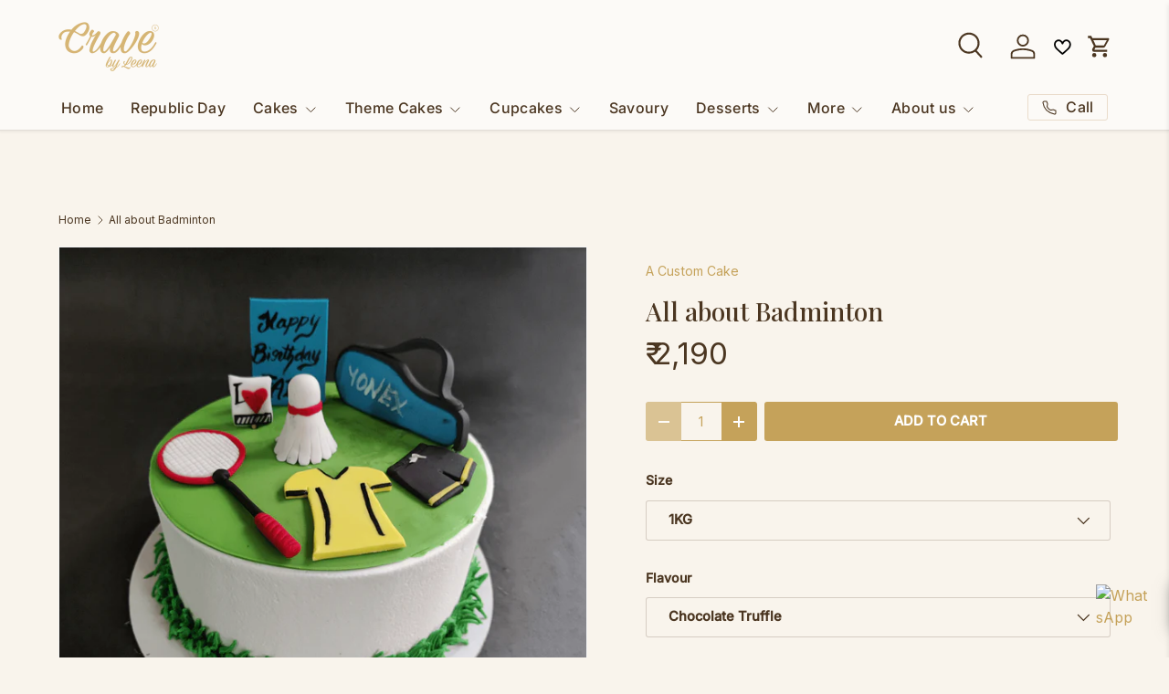

--- FILE ---
content_type: text/html; charset=utf-8
request_url: https://www.cravebyleena.com/products/all-about-badminton
body_size: 80594
content:
<!doctype html>
<html class="no-js" lang="en" dir="ltr">

  
  <script src="//www.cravebyleena.com/cdn/shop/t/78/assets/opus-cart-custom.js?v=21347282639379676171768919786" async></script>
<head>
<style>
  @media only screen and (max-width: 749px) {
    /* Hide all other icons */
    .header__icon--account,
    .header__icon--wishlist,
    .header__icon--cart,
    a[href*="/account"],
    a[href*="wishlist"],
    a[href*="/cart"] {
      display: none !important;
    }

    /* Align container to right */
    .header__icons {
      justify-content: flex-end !important;
    }

    /* Adjust search icon spacing to match hamburger left space */
    .header__icon--search {
      margin-right: 0px !important; /* Adjust this value if needed */
    }
  }
</style>

<!-- "snippets/limespot.liquid" was not rendered, the associated app was uninstalled -->
<meta charset="utf-8">
<meta name="viewport" content="width=device-width,initial-scale=1">
<title>All about Badminton &ndash; Crave by Leena</title><link rel="canonical" href="https://www.cravebyleena.com/products/all-about-badminton"><link rel="icon" href="//www.cravebyleena.com/cdn/shop/files/Crave-Favicon.png?crop=center&height=48&v=1686216825&width=48" type="image/png">
  <link rel="apple-touch-icon" href="//www.cravebyleena.com/cdn/shop/files/Crave-Favicon.png?crop=center&height=180&v=1686216825&width=180"><meta name="description" content="A fun cake covered in smooth Vanilla buttercream with handmade fondant Badminton theme toppers. Storage Instructions: Keep refrigerated and consume within 5 days. Store it in an airtight container to maintain the freshness. Order Preparation Time: Theme Cakes require 1-2 days, but if you like them earlier, call or What"><meta property="og:site_name" content="Crave by Leena">
<meta property="og:url" content="https://www.cravebyleena.com/products/all-about-badminton">
<meta property="og:title" content="All about Badminton">
<meta property="og:type" content="product">
<meta property="og:description" content="A fun cake covered in smooth Vanilla buttercream with handmade fondant Badminton theme toppers. Storage Instructions: Keep refrigerated and consume within 5 days. Store it in an airtight container to maintain the freshness. Order Preparation Time: Theme Cakes require 1-2 days, but if you like them earlier, call or What"><meta property="og:image" content="http://www.cravebyleena.com/cdn/shop/files/all-about-badminton-crave-by-leena.png?crop=center&height=1200&v=1702796119&width=1200">
  <meta property="og:image:secure_url" content="https://www.cravebyleena.com/cdn/shop/files/all-about-badminton-crave-by-leena.png?crop=center&height=1200&v=1702796119&width=1200">
  <meta property="og:image:width" content="1080">
  <meta property="og:image:height" content="1080"><meta property="og:price:amount" content="2,190">
  <meta property="og:price:currency" content="INR"><meta name="twitter:card" content="summary_large_image">
<meta name="twitter:title" content="All about Badminton">
<meta name="twitter:description" content="A fun cake covered in smooth Vanilla buttercream with handmade fondant Badminton theme toppers. Storage Instructions: Keep refrigerated and consume within 5 days. Store it in an airtight container to maintain the freshness. Order Preparation Time: Theme Cakes require 1-2 days, but if you like them earlier, call or What">
<link rel="preload" href="//www.cravebyleena.com/cdn/shop/t/78/assets/main.css?v=105982328972476625381768919786" as="style"><style data-shopify>
@font-face {
  font-family: Inter;
  font-weight: 400;
  font-style: normal;
  font-display: swap;
  src: url("//www.cravebyleena.com/cdn/fonts/inter/inter_n4.b2a3f24c19b4de56e8871f609e73ca7f6d2e2bb9.woff2") format("woff2"),
       url("//www.cravebyleena.com/cdn/fonts/inter/inter_n4.af8052d517e0c9ffac7b814872cecc27ae1fa132.woff") format("woff");
}
@font-face {
  font-family: Inter;
  font-weight: 500;
  font-style: normal;
  font-display: swap;
  src: url("//www.cravebyleena.com/cdn/fonts/inter/inter_n5.d7101d5e168594dd06f56f290dd759fba5431d97.woff2") format("woff2"),
       url("//www.cravebyleena.com/cdn/fonts/inter/inter_n5.5332a76bbd27da00474c136abb1ca3cbbf259068.woff") format("woff");
}
@font-face {
  font-family: Inter;
  font-weight: 400;
  font-style: italic;
  font-display: swap;
  src: url("//www.cravebyleena.com/cdn/fonts/inter/inter_i4.feae1981dda792ab80d117249d9c7e0f1017e5b3.woff2") format("woff2"),
       url("//www.cravebyleena.com/cdn/fonts/inter/inter_i4.62773b7113d5e5f02c71486623cf828884c85c6e.woff") format("woff");
}
@font-face {
  font-family: Inter;
  font-weight: 500;
  font-style: italic;
  font-display: swap;
  src: url("//www.cravebyleena.com/cdn/fonts/inter/inter_i5.4474f48e6ab2b1e01aa2b6d942dd27fa24f2d99f.woff2") format("woff2"),
       url("//www.cravebyleena.com/cdn/fonts/inter/inter_i5.493dbd6ee8e49f4ad722ebb68d92f201af2c2f56.woff") format("woff");
}
@font-face {
  font-family: "Playfair Display";
  font-weight: 500;
  font-style: normal;
  font-display: swap;
  src: url("//www.cravebyleena.com/cdn/fonts/playfair_display/playfairdisplay_n5.6d96c6c4ac11fa0f6466bea3ceb706b13b60121f.woff2") format("woff2"),
       url("//www.cravebyleena.com/cdn/fonts/playfair_display/playfairdisplay_n5.243754f603c104a858dcf4ebe73445104040a1bf.woff") format("woff");
}
@font-face {
  font-family: Inter;
  font-weight: 500;
  font-style: normal;
  font-display: swap;
  src: url("//www.cravebyleena.com/cdn/fonts/inter/inter_n5.d7101d5e168594dd06f56f290dd759fba5431d97.woff2") format("woff2"),
       url("//www.cravebyleena.com/cdn/fonts/inter/inter_n5.5332a76bbd27da00474c136abb1ca3cbbf259068.woff") format("woff");
}
:root {
      --bg-color: 249 244 236 / 1.0;
      --bg-color-og: 249 244 236 / 1.0;
      --heading-color: 75 54 33;
      --text-color: 75 54 33;
      --text-color-og: 75 54 33;
      --scrollbar-color: 75 54 33;
      --link-color: 197 162 90;
      --link-color-og: 197 162 90;
      --star-color: 197 162 90;
      --sale-price-color: 197 162 90;--swatch-border-color-default: 214 206 195;
        --swatch-border-color-active: 162 149 135;
        --swatch-card-size: 24px;
        --swatch-variant-picker-size: 28px;--color-scheme-1-bg: 252 250 247 / 1.0;
      --color-scheme-1-grad: ;
      --color-scheme-1-heading: 43 30 23;
      --color-scheme-1-text: 75 54 33;
      --color-scheme-1-btn-bg: 197 162 90;
      --color-scheme-1-btn-text: 255 255 255;
      --color-scheme-1-btn-bg-hover: 210 182 126;--color-scheme-2-bg: 234 220 203 / 1.0;
      --color-scheme-2-grad: ;
      --color-scheme-2-heading: 43 30 23;
      --color-scheme-2-text: 43 30 23;
      --color-scheme-2-btn-bg: 197 162 90;
      --color-scheme-2-btn-text: 255 255 255;
      --color-scheme-2-btn-bg-hover: 210 182 126;--color-scheme-3-bg: 26 102 210 / 1.0;
      --color-scheme-3-grad: ;
      --color-scheme-3-heading: 255 255 255;
      --color-scheme-3-text: 255 255 255;
      --color-scheme-3-btn-bg: 51 51 51;
      --color-scheme-3-btn-text: 255 255 255;
      --color-scheme-3-btn-bg-hover: 90 90 90;

      --drawer-bg-color: 255 255 255 / 1.0;
      --drawer-text-color: 85 85 85;

      --panel-bg-color: 249 245 235 / 1.0;
      --panel-heading-color: 51 51 51;
      --panel-text-color: 85 85 85;

      --in-stock-text-color: 44 126 63;
      --low-stock-text-color: 210 134 26;
      --very-low-stock-text-color: 180 12 28;
      --no-stock-text-color: 119 119 119;
      --no-stock-backordered-text-color: 119 119 119;

      --error-bg-color: 252 237 238;
      --error-text-color: 140 10 22;
      --success-bg-color: 232 246 234;
      --success-text-color: 44 126 63;
      --info-bg-color: 228 237 250;
      --info-text-color: 206 159 67;

      --heading-font-family: "Playfair Display", serif;
      --heading-font-style: normal;
      --heading-font-weight: 500;
      --heading-scale-start: 4;
      --heading-letter-spacing: 0.0em;

      --navigation-font-family: Inter, sans-serif;
      --navigation-font-style: normal;
      --navigation-font-weight: 500;
      --navigation-letter-spacing: 0.02em;--heading-text-transform: none;
--subheading-text-transform: none;
      --body-font-family: Inter, sans-serif;
      --body-font-style: normal;
      --body-font-weight: 400;
      --body-font-size: 16;
      --body-font-size-px: 16px;
      --body-letter-spacing: 0.0em;

      --section-gap: 32;
      --heading-gap: calc(8 * var(--space-unit));--heading-gap: calc(6 * var(--space-unit));--grid-column-gap: 20px;
      --product-card-gap: 20px;--btn-bg-color: 197 162 90;
      --btn-bg-hover-color: 210 182 126;
      --btn-text-color: 255 255 255;
      --btn-bg-color-og: 197 162 90;
      --btn-text-color-og: 255 255 255;
      --btn-alt-bg-color: 255 255 255;
      --btn-alt-bg-alpha: 1.0;
      --btn-alt-text-color: 197 162 90;
      --btn-border-width: 1px;
      --btn-padding-y: 12px;
      --btn-text-size: 0.92em;

      
      --btn-border-radius: 3px;
      

      --btn-lg-border-radius: 50%;
      --btn-icon-border-radius: 50%;
      --input-with-btn-inner-radius: var(--btn-border-radius);

      --input-bg-color: 249 244 236 / 1.0;
      --input-text-color: 75 54 33;
      --input-border-width: 1px;
      --input-border-radius: 2px;
      --textarea-border-radius: 2px;
      --input-border-radius: 3px;
      --input-bg-color-diff-3: #f5ede0;
      --input-bg-color-diff-6: #f2e7d5;

      --modal-border-radius: 0px;
      --modal-overlay-color: 0 0 0;
      --modal-overlay-opacity: 0.4;
      --drawer-border-radius: 0px;
      --overlay-border-radius: 4px;--custom-label-bg-color: 75 54 33;
      --custom-label-text-color: 255 255 255;--sale-label-bg-color: 140 10 22;
      --sale-label-text-color: 255 255 255;--sold-out-label-bg-color: 85 85 85;
      --sold-out-label-text-color: 255 255 255;--new-label-bg-color: 75 54 33;
      --new-label-text-color: 255 255 255;--preorder-label-bg-color: 0 126 18;
      --preorder-label-text-color: 255 255 255;

      --page-width: 1200px;
      --gutter-sm: 20px;
      --gutter-md: 48px;
      --gutter-lg: 64px;

      --payment-terms-bg-color: #f9f4ec;

      --coll-card-bg-color: #f8f4ef;
      --coll-card-border-color: #f8f4ef;

      --card-bg-color: 252 250 247;
      --card-text-color: 75 54 33;
      --card-border-color: #fcfaf7;--blend-bg-color: #fefefe;
        
          --aos-animate-duration: 0.7s;
        

        
          --aos-min-width: 600;
        
      

      --reading-width: 48em;
        --cart-savings-color: 206 159 67
      
    }@media (max-width: 769px) {
      :root {
        --reading-width: 36em;
      }
    }
  </style><link rel="stylesheet" href="//www.cravebyleena.com/cdn/shop/t/78/assets/main.css?v=105982328972476625381768919786">
  <script src="//www.cravebyleena.com/cdn/shop/t/78/assets/main.js?v=115199770592962559851768919786" defer="defer"></script><link rel="preload" href="//www.cravebyleena.com/cdn/fonts/inter/inter_n4.b2a3f24c19b4de56e8871f609e73ca7f6d2e2bb9.woff2" as="font" type="font/woff2" crossorigin fetchpriority="high"><link rel="preload" href="//www.cravebyleena.com/cdn/fonts/playfair_display/playfairdisplay_n5.6d96c6c4ac11fa0f6466bea3ceb706b13b60121f.woff2" as="font" type="font/woff2" crossorigin fetchpriority="high"><link rel="stylesheet" href="//www.cravebyleena.com/cdn/shop/t/78/assets/swatches.css?v=5202358591625865691768919786" media="print" onload="this.media='all'">
    <noscript><link rel="stylesheet" href="//www.cravebyleena.com/cdn/shop/t/78/assets/swatches.css?v=5202358591625865691768919786"></noscript><script>window.performance && window.performance.mark && window.performance.mark('shopify.content_for_header.start');</script><meta name="google-site-verification" content="_lINkXve8qk77jTBA_yuMc26bzymjviSFHINs5uxIcQ">
<meta id="shopify-digital-wallet" name="shopify-digital-wallet" content="/47644737688/digital_wallets/dialog">
<meta id="in-context-paypal-metadata" data-shop-id="47644737688" data-venmo-supported="false" data-environment="production" data-locale="en_US" data-paypal-v4="true" data-currency="INR">
<link rel="alternate" type="application/json+oembed" href="https://www.cravebyleena.com/products/all-about-badminton.oembed">
<script async="async" src="/checkouts/internal/preloads.js?locale=en-IN"></script>
<script id="shopify-features" type="application/json">{"accessToken":"1c8c4d65c4f87e083b91818ed5b4c6f6","betas":["rich-media-storefront-analytics"],"domain":"www.cravebyleena.com","predictiveSearch":true,"shopId":47644737688,"locale":"en"}</script>
<script>var Shopify = Shopify || {};
Shopify.shop = "cravebyleena.myshopify.com";
Shopify.locale = "en";
Shopify.currency = {"active":"INR","rate":"1.0"};
Shopify.country = "IN";
Shopify.theme = {"name":"Jan 2026","id":157638492419,"schema_name":"Canopy","schema_version":"6.3.2","theme_store_id":732,"role":"main"};
Shopify.theme.handle = "null";
Shopify.theme.style = {"id":null,"handle":null};
Shopify.cdnHost = "www.cravebyleena.com/cdn";
Shopify.routes = Shopify.routes || {};
Shopify.routes.root = "/";</script>
<script type="module">!function(o){(o.Shopify=o.Shopify||{}).modules=!0}(window);</script>
<script>!function(o){function n(){var o=[];function n(){o.push(Array.prototype.slice.apply(arguments))}return n.q=o,n}var t=o.Shopify=o.Shopify||{};t.loadFeatures=n(),t.autoloadFeatures=n()}(window);</script>
<script id="shop-js-analytics" type="application/json">{"pageType":"product"}</script>
<script defer="defer" async type="module" src="//www.cravebyleena.com/cdn/shopifycloud/shop-js/modules/v2/client.init-shop-cart-sync_BT-GjEfc.en.esm.js"></script>
<script defer="defer" async type="module" src="//www.cravebyleena.com/cdn/shopifycloud/shop-js/modules/v2/chunk.common_D58fp_Oc.esm.js"></script>
<script defer="defer" async type="module" src="//www.cravebyleena.com/cdn/shopifycloud/shop-js/modules/v2/chunk.modal_xMitdFEc.esm.js"></script>
<script type="module">
  await import("//www.cravebyleena.com/cdn/shopifycloud/shop-js/modules/v2/client.init-shop-cart-sync_BT-GjEfc.en.esm.js");
await import("//www.cravebyleena.com/cdn/shopifycloud/shop-js/modules/v2/chunk.common_D58fp_Oc.esm.js");
await import("//www.cravebyleena.com/cdn/shopifycloud/shop-js/modules/v2/chunk.modal_xMitdFEc.esm.js");

  window.Shopify.SignInWithShop?.initShopCartSync?.({"fedCMEnabled":true,"windoidEnabled":true});

</script>
<script>(function() {
  var isLoaded = false;
  function asyncLoad() {
    if (isLoaded) return;
    isLoaded = true;
    var urls = ["https:\/\/slots-app.logbase.io\/slots-script-tag.js?shop=cravebyleena.myshopify.com","https:\/\/cdn.grw.reputon.com\/assets\/widget.js?shop=cravebyleena.myshopify.com","https:\/\/pixee.gropulse.com\/js\/active.js?shop=cravebyleena.myshopify.com","https:\/\/static.loloyal.com\/loloyal-cend\/entry-js\/boom-cend-loloyal.js?shop=cravebyleena.myshopify.com","https:\/\/s3.ap-south-1.amazonaws.com\/cdn.limechat.ai\/packs\/js\/lc_fb_shopify.prod.min.js?shop=cravebyleena.myshopify.com","\/\/cdn.shopify.com\/proxy\/8800a085c9620f74a04ffdcdb62a7ecaa9c60d0d6ea278a7f785203eec04b2d8\/d1639lhkj5l89m.cloudfront.net\/js\/storefront\/uppromote.js?shop=cravebyleena.myshopify.com\u0026sp-cache-control=cHVibGljLCBtYXgtYWdlPTkwMA","https:\/\/searchanise-ef84.kxcdn.com\/widgets\/shopify\/init.js?a=2L8Z0j9c1M\u0026shop=cravebyleena.myshopify.com"];
    for (var i = 0; i < urls.length; i++) {
      var s = document.createElement('script');
      s.type = 'text/javascript';
      s.async = true;
      s.src = urls[i];
      var x = document.getElementsByTagName('script')[0];
      x.parentNode.insertBefore(s, x);
    }
  };
  if(window.attachEvent) {
    window.attachEvent('onload', asyncLoad);
  } else {
    window.addEventListener('load', asyncLoad, false);
  }
})();</script>
<script id="__st">var __st={"a":47644737688,"offset":-18000,"reqid":"f1a64991-5efe-4e6e-8ff3-fa57afbc098a-1769310635","pageurl":"www.cravebyleena.com\/products\/all-about-badminton","u":"2abcb83a61f2","p":"product","rtyp":"product","rid":7089438621848};</script>
<script>window.ShopifyPaypalV4VisibilityTracking = true;</script>
<script id="captcha-bootstrap">!function(){'use strict';const t='contact',e='account',n='new_comment',o=[[t,t],['blogs',n],['comments',n],[t,'customer']],c=[[e,'customer_login'],[e,'guest_login'],[e,'recover_customer_password'],[e,'create_customer']],r=t=>t.map((([t,e])=>`form[action*='/${t}']:not([data-nocaptcha='true']) input[name='form_type'][value='${e}']`)).join(','),a=t=>()=>t?[...document.querySelectorAll(t)].map((t=>t.form)):[];function s(){const t=[...o],e=r(t);return a(e)}const i='password',u='form_key',d=['recaptcha-v3-token','g-recaptcha-response','h-captcha-response',i],f=()=>{try{return window.sessionStorage}catch{return}},m='__shopify_v',_=t=>t.elements[u];function p(t,e,n=!1){try{const o=window.sessionStorage,c=JSON.parse(o.getItem(e)),{data:r}=function(t){const{data:e,action:n}=t;return t[m]||n?{data:e,action:n}:{data:t,action:n}}(c);for(const[e,n]of Object.entries(r))t.elements[e]&&(t.elements[e].value=n);n&&o.removeItem(e)}catch(o){console.error('form repopulation failed',{error:o})}}const l='form_type',E='cptcha';function T(t){t.dataset[E]=!0}const w=window,h=w.document,L='Shopify',v='ce_forms',y='captcha';let A=!1;((t,e)=>{const n=(g='f06e6c50-85a8-45c8-87d0-21a2b65856fe',I='https://cdn.shopify.com/shopifycloud/storefront-forms-hcaptcha/ce_storefront_forms_captcha_hcaptcha.v1.5.2.iife.js',D={infoText:'Protected by hCaptcha',privacyText:'Privacy',termsText:'Terms'},(t,e,n)=>{const o=w[L][v],c=o.bindForm;if(c)return c(t,g,e,D).then(n);var r;o.q.push([[t,g,e,D],n]),r=I,A||(h.body.append(Object.assign(h.createElement('script'),{id:'captcha-provider',async:!0,src:r})),A=!0)});var g,I,D;w[L]=w[L]||{},w[L][v]=w[L][v]||{},w[L][v].q=[],w[L][y]=w[L][y]||{},w[L][y].protect=function(t,e){n(t,void 0,e),T(t)},Object.freeze(w[L][y]),function(t,e,n,w,h,L){const[v,y,A,g]=function(t,e,n){const i=e?o:[],u=t?c:[],d=[...i,...u],f=r(d),m=r(i),_=r(d.filter((([t,e])=>n.includes(e))));return[a(f),a(m),a(_),s()]}(w,h,L),I=t=>{const e=t.target;return e instanceof HTMLFormElement?e:e&&e.form},D=t=>v().includes(t);t.addEventListener('submit',(t=>{const e=I(t);if(!e)return;const n=D(e)&&!e.dataset.hcaptchaBound&&!e.dataset.recaptchaBound,o=_(e),c=g().includes(e)&&(!o||!o.value);(n||c)&&t.preventDefault(),c&&!n&&(function(t){try{if(!f())return;!function(t){const e=f();if(!e)return;const n=_(t);if(!n)return;const o=n.value;o&&e.removeItem(o)}(t);const e=Array.from(Array(32),(()=>Math.random().toString(36)[2])).join('');!function(t,e){_(t)||t.append(Object.assign(document.createElement('input'),{type:'hidden',name:u})),t.elements[u].value=e}(t,e),function(t,e){const n=f();if(!n)return;const o=[...t.querySelectorAll(`input[type='${i}']`)].map((({name:t})=>t)),c=[...d,...o],r={};for(const[a,s]of new FormData(t).entries())c.includes(a)||(r[a]=s);n.setItem(e,JSON.stringify({[m]:1,action:t.action,data:r}))}(t,e)}catch(e){console.error('failed to persist form',e)}}(e),e.submit())}));const S=(t,e)=>{t&&!t.dataset[E]&&(n(t,e.some((e=>e===t))),T(t))};for(const o of['focusin','change'])t.addEventListener(o,(t=>{const e=I(t);D(e)&&S(e,y())}));const B=e.get('form_key'),M=e.get(l),P=B&&M;t.addEventListener('DOMContentLoaded',(()=>{const t=y();if(P)for(const e of t)e.elements[l].value===M&&p(e,B);[...new Set([...A(),...v().filter((t=>'true'===t.dataset.shopifyCaptcha))])].forEach((e=>S(e,t)))}))}(h,new URLSearchParams(w.location.search),n,t,e,['guest_login'])})(!1,!0)}();</script>
<script integrity="sha256-4kQ18oKyAcykRKYeNunJcIwy7WH5gtpwJnB7kiuLZ1E=" data-source-attribution="shopify.loadfeatures" defer="defer" src="//www.cravebyleena.com/cdn/shopifycloud/storefront/assets/storefront/load_feature-a0a9edcb.js" crossorigin="anonymous"></script>
<script data-source-attribution="shopify.dynamic_checkout.dynamic.init">var Shopify=Shopify||{};Shopify.PaymentButton=Shopify.PaymentButton||{isStorefrontPortableWallets:!0,init:function(){window.Shopify.PaymentButton.init=function(){};var t=document.createElement("script");t.src="https://www.cravebyleena.com/cdn/shopifycloud/portable-wallets/latest/portable-wallets.en.js",t.type="module",document.head.appendChild(t)}};
</script>
<script data-source-attribution="shopify.dynamic_checkout.buyer_consent">
  function portableWalletsHideBuyerConsent(e){var t=document.getElementById("shopify-buyer-consent"),n=document.getElementById("shopify-subscription-policy-button");t&&n&&(t.classList.add("hidden"),t.setAttribute("aria-hidden","true"),n.removeEventListener("click",e))}function portableWalletsShowBuyerConsent(e){var t=document.getElementById("shopify-buyer-consent"),n=document.getElementById("shopify-subscription-policy-button");t&&n&&(t.classList.remove("hidden"),t.removeAttribute("aria-hidden"),n.addEventListener("click",e))}window.Shopify?.PaymentButton&&(window.Shopify.PaymentButton.hideBuyerConsent=portableWalletsHideBuyerConsent,window.Shopify.PaymentButton.showBuyerConsent=portableWalletsShowBuyerConsent);
</script>
<script data-source-attribution="shopify.dynamic_checkout.cart.bootstrap">document.addEventListener("DOMContentLoaded",(function(){function t(){return document.querySelector("shopify-accelerated-checkout-cart, shopify-accelerated-checkout")}if(t())Shopify.PaymentButton.init();else{new MutationObserver((function(e,n){t()&&(Shopify.PaymentButton.init(),n.disconnect())})).observe(document.body,{childList:!0,subtree:!0})}}));
</script>
<script id="sections-script" data-sections="header,footer" defer="defer" src="//www.cravebyleena.com/cdn/shop/t/78/compiled_assets/scripts.js?v=17416"></script>
<script>window.performance && window.performance.mark && window.performance.mark('shopify.content_for_header.end');</script>

    <script src="//www.cravebyleena.com/cdn/shop/t/78/assets/animate-on-scroll.js?v=15249566486942820451768919786" defer="defer"></script>
    <link rel="stylesheet" href="//www.cravebyleena.com/cdn/shop/t/78/assets/animate-on-scroll.css?v=62865576715456057531768919786">
  

  <script>document.documentElement.className = document.documentElement.className.replace('no-js', 'js');</script><!-- CC Custom Head Start --><!-- CC Custom Head End --><script type="text/javascript">if(typeof window.hulkappsWishlist === 'undefined') {
                            window.hulkappsWishlist = {};
                        }
                        window.hulkappsWishlist.baseURL = '/apps/advanced-wishlist/api';
                        window.hulkappsWishlist.hasAppBlockSupport = '1';
                        </script>
  <!-- Hotjar Tracking Code for https://www.cravebyleena.com/ -->
<script>
    (function(h,o,t,j,a,r){
        h.hj=h.hj||function(){(h.hj.q=h.hj.q||[]).push(arguments)};
        h._hjSettings={hjid:5352326,hjsv:6};
        a=o.getElementsByTagName('head')[0];
        r=o.createElement('script');r.async=1;
        r.src=t+h._hjSettings.hjid+j+h._hjSettings.hjsv;
        a.appendChild(r);
    })(window,document,'https://static.hotjar.com/c/hotjar-','.js?sv=');
</script>
<link href="https://fonts.googleapis.com/css2?family=Playfair+Display:wght@500&display=swap" rel="stylesheet">



<script src="https://code.jquery.com/jquery-3.2.1.min.js"></script>

<!-- BEGIN app block: shopify://apps/pixee-facebook-pixel/blocks/facebook-pixel/61bbb1d9-d4be-4d08-879a-ee3ccb59f558 -->
<!-- BEGIN app snippet: tiktok-pixel --><script>
    sessionStorage.setItem("gropulseTikTokActivePixelData", "");
  </script><!-- END app snippet -->
<!-- BEGIN app snippet: pinterest-pixel -->
<script>
    sessionStorage.setItem("gropulsePinterestActivePixelData", "");
  </script><!-- END app snippet -->
<!-- BEGIN app snippet: custom-event-selector -->

<div id="pixee-custom-event-selector-modal" class="pixee-custom-event-modal">
  <div class="pixee-custom-event-modal-content">
    <div class="pixee-custom-event-modal-header">
      <p class="pixee-modal-title">Custom Event Setup</p>
      <span class="pixee-custom-event-close">&times;</span>
    </div>
    <div class="pixee-custom-event-modal-body">
      <p>Click on the elements you want to track as custom events. Selected elements will appear in the list below.</p>
      
      <button id="pixee-track-new-button" class="pixee-track-new-button">Track New Element</button>
      
      <div class="pixee-selected-elements">
        <span class="pixee-selected-elements-title">Selected Elements (0)</span>
        <ul id="pixee-selected-elements-list"></ul>
      </div>
    </div>
    <div class="pixee-custom-event-modal-footer">
      <button id="pixee-finish-setup-button" class="pixee-finish-setup-button">Finish Setup</button>
    </div>
  </div>
</div>

<style>
.pixee-custom-event-modal {
  display: none;
  position: fixed;
  z-index: 99999;
  left: 20px;
  top: 20px;
  width: 400px;
  background-color: #fff;
  border-radius: 8px;
  box-shadow: 0 4px 20px rgba(0, 0, 0, 0.2);
  font-family: -apple-system, BlinkMacSystemFont, "Segoe UI", Roboto, Helvetica, Arial, sans-serif;
  max-height: 90vh;
  overflow-y: auto;
}

.pixee-custom-event-modal-content {
  width: 100%;
}

.pixee-custom-event-modal-header {
  padding: 15px 20px;
  display: flex;
  justify-content: space-between;
  align-items: center;
  border-bottom: 1px solid #e5e5e5;
}

.pixee-custom-event-modal-header .pixee-modal-title {
  margin: 0;
  font-size: 18px;
  font-weight: 600;
  color: #333;
}

.pixee-custom-event-close {
  color: #aaa;
  font-size: 24px;
  font-weight: bold;
  cursor: pointer;
}

.pixee-custom-event-close:hover {
  color: #555;
}

.pixee-custom-event-modal-body {
  padding: 20px;
}

.pixee-custom-event-modal-footer {
  padding: 15px 20px;
  border-top: 1px solid #e5e5e5;
  text-align: right;
}

.pixee-track-new-button,
.pixee-finish-setup-button {
  padding: 10px 15px;
  border-radius: 4px;
  border: none;
  font-size: 14px;
  font-weight: 500;
  cursor: pointer;
}

.pixee-track-new-button {
  background-color: #4CAF50;
  color: white;
  margin-top: 10px;
}

.pixee-finish-setup-button {
  background-color: #2196F3;
  color: white;
}

.pixee-selected-elements {
  margin-top: 20px;
}

.pixee-selected-elements-title {
  display: block;
  font-size: 16px;
  margin-bottom: 10px;
  font-weight: 500;
}

#pixee-selected-elements-list {
  list-style: none;
  padding: 0;
  margin: 0;
  max-height: 200px;
  overflow-y: auto;
  border: 1px solid #e5e5e5;
  border-radius: 4px;
}

#pixee-selected-elements-list li {
  padding: 10px;
  border-bottom: 1px solid #e5e5e5;
  display: flex;
  justify-content: space-between;
  align-items: center;
}

#pixee-selected-elements-list li:last-child {
  border-bottom: none;
}

.pixee-element-info {
  flex: 1;
  font-size: 14px;
  word-break: break-word;
}

.pixee-remove-element {
  color: #f44336;
  cursor: pointer;
  margin-left: 10px;
}

.pixee-page-overlay {
  position: fixed;
  top: 0;
  left: 0;
  width: 100%;
  height: 100%;
  background-color: rgba(0, 0, 0, 0.3);
  z-index: 99990;
  pointer-events: none;
}

.pixee-highlight-element {
  position: absolute;
  pointer-events: none;
  background-color: rgba(76, 175, 80, 0.2);
  border: 2px solid #4CAF50;
  z-index: 99991;
  box-sizing: border-box;
}

/* Make modal draggable */
.pixee-custom-event-modal-header {
  cursor: move;
}

/* Responsive styles */
@media screen and (max-width: 480px) {
  .pixee-custom-event-modal {
    width: 90%;
    left: 5%;
    top: 5%;
  }
}
</style>

<script>
document.addEventListener('DOMContentLoaded', function() {
  // Parse URL parameters
  const urlParams = new URLSearchParams(window.location.search);
  const customEventParam = urlParams.get('customEvent');
  const redirectUrl = urlParams.get('redirectUrl');
  
  // Initialize session storage if customEvent param is present
  if (customEventParam === '1') {
    // Set flag in session storage to show the modal across page navigation
    sessionStorage.setItem('pixeeCustomEventSetupActive', 'true');
    // Store redirect URL for later use
    if (redirectUrl) {
      sessionStorage.setItem('pixeeCustomEventRedirectUrl', redirectUrl);
    }
  }
  
  // Don't proceed if setup mode is not active
  if (sessionStorage.getItem('pixeeCustomEventSetupActive') !== 'true') return;
  
  const modal = document.getElementById('pixee-custom-event-selector-modal');
  const trackNewButton = document.getElementById('pixee-track-new-button');
  const finishSetupButton = document.getElementById('pixee-finish-setup-button');
  const closeButton = document.querySelector('.pixee-custom-event-close');
  const selectedElementsList = document.getElementById('pixee-selected-elements-list');
  const selectedElementsHeader = document.querySelector('.pixee-selected-elements-title');
  
  let isSelectionMode = false;
  let selectedElements = [];
  let overlay = null;
  let highlightElement = null;
  
  // Load previously selected elements from session storage
  const storedElements = sessionStorage.getItem('pixeeSelectedElements');
  if (storedElements) {
    try {
      selectedElements = JSON.parse(storedElements);
      updateSelectedElementsList();
    } catch (error) {
      console.error('Error loading stored elements:', error);
    }
  }
  
  // Make the modal draggable
  makeElementDraggable(modal, document.querySelector('.pixee-custom-event-modal-header'));
  
  // Show the modal
  modal.style.display = 'block';
  
  // Click event handlers
  trackNewButton.addEventListener('click', function() {
    if (isSelectionMode) {
      // Cancel selection mode if active
      disableSelectionMode();
    } else {
      // Enable selection mode
      enableSelectionMode();
    }
  });
  finishSetupButton.addEventListener('click', finishSetup);
  closeButton.addEventListener('click', closeModal);
  
  function makeElementDraggable(element, handle) {
    let pos1 = 0, pos2 = 0, pos3 = 0, pos4 = 0;
    
    // Try to get saved position from session storage
    const savedPosition = getSavedModalPosition();
    if (savedPosition) {
      element.style.top = savedPosition.top + "px";
      element.style.left = savedPosition.left + "px";
    }
    
    handle.onmousedown = dragMouseDown;
    
    function dragMouseDown(e) {
      e.preventDefault();
      pos3 = e.clientX;
      pos4 = e.clientY;
      document.onmouseup = closeDragElement;
      document.onmousemove = elementDrag;
    }
    
    function elementDrag(e) {
      e.preventDefault();
      pos1 = pos3 - e.clientX;
      pos2 = pos4 - e.clientY;
      pos3 = e.clientX;
      pos4 = e.clientY;
      
      // Calculate new position ensuring it stays within viewport
      let newTop = element.offsetTop - pos2;
      let newLeft = element.offsetLeft - pos1;
      
      // Get viewport dimensions
      const viewportWidth = window.innerWidth;
      const viewportHeight = window.innerHeight;
      
      // Limit to viewport boundaries
      newTop = Math.max(0, Math.min(newTop, viewportHeight - 100));
      newLeft = Math.max(0, Math.min(newLeft, viewportWidth - 100));
      
      element.style.top = newTop + "px";
      element.style.left = newLeft + "px";
      
      // Save position to session storage
      saveModalPosition(newTop, newLeft);
    }
    
    function closeDragElement() {
      document.onmouseup = null;
      document.onmousemove = null;
      
      // Save final position
      saveModalPosition(element.offsetTop, element.offsetLeft);
    }
  }
  
  // Save modal position to session storage
  function saveModalPosition(top, left) {
    try {
      sessionStorage.setItem('pixeeModalPosition', JSON.stringify({ top, left }));
    } catch (error) {
      console.error('Error saving modal position:', error);
    }
  }
  
  // Get saved modal position from session storage
  function getSavedModalPosition() {
    try {
      const position = sessionStorage.getItem('pixeeModalPosition');
      return position ? JSON.parse(position) : null;
    } catch (error) {
      console.error('Error getting modal position:', error);
      return null;
    }
  }
  
  function enableSelectionMode() {
    if (isSelectionMode) return;
    
    isSelectionMode = true;
    trackNewButton.textContent = 'Cancel Selection';
    trackNewButton.style.backgroundColor = '#f44336';
    
    // Create overlay
    overlay = document.createElement('div');
    overlay.className = 'pixee-page-overlay';
    document.body.appendChild(overlay);
    
    // Create highlight element
    highlightElement = document.createElement('div');
    highlightElement.className = 'pixee-highlight-element';
    document.body.appendChild(highlightElement);
    
    // Add event listeners for element selection
    document.addEventListener('mouseover', highlightTargetElement);
    document.addEventListener('click', selectElement, true);
  }
  
  function disableSelectionMode() {
    if (!isSelectionMode) return;
    
    isSelectionMode = false;
    trackNewButton.textContent = 'Track New Element';
    trackNewButton.style.backgroundColor = '#4CAF50';
    
    // Remove overlay and highlight
    if (overlay) {
      document.body.removeChild(overlay);
      overlay = null;
    }
    
    if (highlightElement) {
      document.body.removeChild(highlightElement);
      highlightElement = null;
    }
    
    // Remove event listeners
    document.removeEventListener('mouseover', highlightTargetElement);
    document.removeEventListener('click', selectElement, true);
  }
  
  // Helper function to update the list of selected elements
  function updateSelectedElementsList() {
    // Clear existing list
    selectedElementsList.innerHTML = '';
    
    // Update the header count
    selectedElementsHeader.textContent = `Selected Elements (${selectedElements.length})`;
    
    // Add each element to the list
    selectedElements.forEach(element => {
      const li = document.createElement('li');
      li.dataset.id = element.id;
      
      const elementInfo = document.createElement('div');
      elementInfo.className = 'pixee-element-info';
      elementInfo.textContent = `"${element.text}" (${element.selector})`;
      
      const removeButton = document.createElement('span');
      removeButton.className = 'pixee-remove-element';
      removeButton.textContent = '✕';
      removeButton.addEventListener('click', function() {
        removeElementFromList(element.id);
      });
      
      li.appendChild(elementInfo);
      li.appendChild(removeButton);
      selectedElementsList.appendChild(li);
    });
    
    // Save to session storage
    sessionStorage.setItem('pixeeSelectedElements', JSON.stringify(selectedElements));
  }
  
  function highlightTargetElement(e) {
    if (!isSelectionMode) return;
    
    // Don't highlight elements in the modal itself
    if (e.target.closest('#pixee-custom-event-selector-modal')) {
      if (highlightElement) {
        highlightElement.style.display = 'none';
      }
      return;
    }
    
    const rect = e.target.getBoundingClientRect();
    highlightElement.style.display = 'block';
    highlightElement.style.width = rect.width + 'px';
    highlightElement.style.height = rect.height + 'px';
    highlightElement.style.left = (window.pageXOffset + rect.left) + 'px';
    highlightElement.style.top = (window.pageYOffset + rect.top) + 'px';
  }
  
  function selectElement(e) {
    if (!isSelectionMode) return;
    
    // Don't select elements in the modal itself
    if (e.target.closest('#pixee-custom-event-selector-modal')) {
      return;
    }
    
    // Prevent default action (like following links)
    e.preventDefault();
    e.stopPropagation();
    
    // Generate a selector for the clicked element
    const selector = generateSelector(e.target);
    
    // Add to selected elements list
    addElementToList(e.target, selector);
    
    // Disable selection mode
    disableSelectionMode();
  }
  
  function generateSelector(element) {
    // First try ID selector if available
    if (element.id) {
      return `#${element.id}`;
    }
    
    // Try with classes
    if (element.className && typeof element.className === 'string') {
      const classes = element.className.trim().split(/\s+/);
      if (classes.length > 0) {
        const classSelector = `.${classes.join('.')}`;
        if (document.querySelectorAll(classSelector).length === 1) {
          return classSelector;
        }
      }
    }
    
    // Use tag name with nth-child
    let path = '';
    let parent = element;
    
    while (parent) {
      if (parent === document.body) {
        path = 'body ' + path;
        break;
      }
      
      let tag = parent.tagName.toLowerCase();
      let siblings = Array.from(parent.parentNode.children).filter(child => child.tagName === parent.tagName);
      
      if (siblings.length > 1) {
        let index = siblings.indexOf(parent) + 1;
        tag += `:nth-child(${index})`;
      }
      
      path = tag + (path ? ' > ' + path : '');
      parent = parent.parentNode;
      
      // Stop at a certain depth to avoid overly complex selectors
      if (path.split('>').length > 5) {
        break;
      }
    }
    
    return path.trim();
  }
  
  function addElementToList(element, selector) {
    // Create a unique ID for this element
    const elementId = 'element-' + Date.now();
    
    // Add to our array
    selectedElements.push({
      id: elementId,
      selector: selector,
      text: element.textContent.trim().substring(0, 50) || element.tagName.toLowerCase()
    });
    
    // Update the display
    updateSelectedElementsList();
  }
  
  function removeElementFromList(id) {
    // Remove from array
    selectedElements = selectedElements.filter(el => el.id !== id);
    
    // Update the display
    updateSelectedElementsList();
  }
  
  function closeModal() {
    disableSelectionMode();
    modal.style.display = 'none';
    
    // Clear setup mode and data but keep the modal position
    sessionStorage.removeItem('pixeeCustomEventSetupActive');
    sessionStorage.removeItem('pixeeSelectedElements');
    // We intentionally don't remove pixeeModalPosition here to persist it across sessions
  }
  
  function finishSetup() {
    
    // Check if we have elements selected
    if (selectedElements.length > 0) {
      // Clean up our internal tracking but keep the modal position
      sessionStorage.removeItem('pixeeCustomEventSetupActive');
      sessionStorage.removeItem('pixeeSelectedElements');
      // We intentionally don't remove pixeeModalPosition to persist it
      
      // Redirect back to the app with selected elements as a URL parameter
      const savedRedirectUrl = sessionStorage.getItem('pixeeCustomEventRedirectUrl') || redirectUrl;
      
      if (savedRedirectUrl) {
        // Encode selected elements for URL
        const encodedElements = encodeURIComponent(JSON.stringify(selectedElements));
        
        // Determine if we need to add a ? or & for the parameter
        const separator = savedRedirectUrl.includes('?') ? '&' : '?';        
        
        // Redirect to the app with the selected elements in the URL
        window.location.href = `${savedRedirectUrl}${separator}selectedElements=${encodedElements}`;
      }
    } else {
      alert('Please select at least one element to track.');
    }
  }
});
</script><!-- END app snippet -->
<script>
    sessionStorage.setItem("gropulseActivePixelData", "");
  </script><script>
    sessionStorage.setItem("gropulsePixeeEventListData", JSON.stringify({"purchase":true,"initiateCheckout":true,"addToCart":true,"search":false,"viewContent":true,"viewCategory":false}));
  </script><script>
    sessionStorage.setItem("gropulseCustomEvents", "");
  </script><script>
  const isGroPulsePixeeWebPixelLoaded = Boolean(sessionStorage.getItem("isGroPulsePixeeWebPixelLoaded"));
</script>

<script>
  function generateEventId() {
    // Combine timestamp with random string to ensure uniqueness
    return `${Date.now()}_${Math.random().toString(36).slice(2, 11)}`;
  }
</script>





<!-- END app block --><!-- BEGIN app block: shopify://apps/hulk-discounts/blocks/app-embed/25745434-52e7-4378-88f1-890df18a0110 --><!-- BEGIN app snippet: hulkapps_volume_discount -->
    <script>
      var is_po = false
      if(window.hulkapps != undefined && window.hulkapps != '' ){
        var is_po = window.hulkapps.is_product_option
      }
      
        window.hulkapps = {
          shop_slug: "cravebyleena",
          store_id: "cravebyleena.myshopify.com",
          money_format: "₹ {{amount_no_decimals}}",
          cart: null,
          product: null,
          product_collections: null,
          product_variants: null,
          is_volume_discount: true,
          is_product_option: is_po,
          product_id: null,
          page_type: null,
          po_url: "https://productoption.hulkapps.com",
          vd_url: "https://volumediscount.hulkapps.com",
          vd_proxy_url: "https://www.cravebyleena.com",
          customer: null
        }
        

        window.hulkapps.page_type = "cart";
        window.hulkapps.cart = {"note":null,"attributes":{},"original_total_price":0,"total_price":0,"total_discount":0,"total_weight":0.0,"item_count":0,"items":[],"requires_shipping":false,"currency":"INR","items_subtotal_price":0,"cart_level_discount_applications":[],"checkout_charge_amount":0}
        if (typeof window.hulkapps.cart.items == "object") {
          for (var i=0; i<window.hulkapps.cart.items.length; i++) {
            ["sku", "grams", "vendor", "url", "image", "handle", "requires_shipping", "product_type", "product_description"].map(function(a) {
              delete window.hulkapps.cart.items[i][a]
            })
          }
        }
        window.hulkapps.cart_collections = {}
        window.hulkapps.product_tags = {}
        

      
        window.hulkapps.page_type = "product"
        window.hulkapps.product_id = "7089438621848";
        window.hulkapps.product = {"id":7089438621848,"title":"All about Badminton","handle":"all-about-badminton","description":"\u003cp\u003eA fun cake covered in smooth Vanilla buttercream with handmade fondant Badminton theme toppers.\u003c\/p\u003e\n\u003cdiv data-mce-fragment=\"1\"\u003e\u003cspan data-mce-fragment=\"1\"\u003e\u003cb data-mce-fragment=\"1\"\u003eStorage Instructions:\u003c\/b\u003e Keep refrigerated and consume within 5 days. Store it in an airtight container to maintain the freshness. \u003c\/span\u003e\u003c\/div\u003e\n\u003cdiv data-mce-fragment=\"1\"\u003e\u003cspan data-mce-fragment=\"1\"\u003e\u003cbr data-mce-fragment=\"1\"\u003e\u003c\/span\u003e\u003c\/div\u003e\n\u003cdiv data-mce-fragment=\"1\"\u003e\n\u003cb data-mce-fragment=\"1\"\u003eOrder Preparation Time:\u003cspan data-mce-fragment=\"1\"\u003e \u003c\/span\u003e\u003c\/b\u003eTheme Cakes require 1-2 days, but if you like them earlier, call or WhatsApp us on 9900178678. We can confirm and take your order. \u003cbr data-mce-fragment=\"1\"\u003e\n\u003c\/div\u003e\n\u003cdiv data-mce-fragment=\"1\"\u003e\u003cspan data-mce-fragment=\"1\"\u003e\u003cb data-mce-fragment=\"1\"\u003e\u003cbr data-mce-fragment=\"1\"\u003e\u003c\/b\u003e\u003c\/span\u003e\u003c\/div\u003e\n\u003cdiv data-mce-fragment=\"1\"\u003e\u003cspan data-mce-fragment=\"1\"\u003e\u003cb data-mce-fragment=\"1\"\u003eOrder Instructions: \u003c\/b\u003eYou may complete the order on the website. Please let us know the message on the cake or any instructions in the notes section at the checkout. \u003c\/span\u003e\u003c\/div\u003e\n\u003cdiv data-mce-fragment=\"1\"\u003e\u003cspan data-mce-fragment=\"1\"\u003e\u003cbr data-mce-fragment=\"1\"\u003e\u003c\/span\u003e\u003c\/div\u003e\n\u003cdiv data-mce-fragment=\"1\"\u003e\n\u003cp data-mce-fragment=\"1\"\u003e\u003cspan data-mce-fragment=\"1\"\u003e\u003cspan lang=\"EN-US\" data-mce-fragment=\"1\"\u003e100% Vegan | 100% Eggless\u003c\/span\u003e\u003c\/span\u003e\u003c\/p\u003e\n\u003c\/div\u003e","published_at":"2021-10-25T07:11:28-04:00","created_at":"2021-10-25T07:11:27-04:00","vendor":"Crave by Leena","type":"A Custom Cake","tags":["All Themes","Theme Cakes"],"price":219000,"price_min":219000,"price_max":369000,"available":true,"price_varies":true,"compare_at_price":199000,"compare_at_price_min":199000,"compare_at_price_max":339000,"compare_at_price_varies":true,"variants":[{"id":44111101001987,"title":"1KG \/ Chocolate Truffle","option1":"1KG","option2":"Chocolate Truffle","option3":null,"sku":null,"requires_shipping":true,"taxable":true,"featured_image":null,"available":true,"name":"All about Badminton - 1KG \/ Chocolate Truffle","public_title":"1KG \/ Chocolate Truffle","options":["1KG","Chocolate Truffle"],"price":219000,"weight":0,"compare_at_price":199000,"inventory_management":null,"barcode":null,"requires_selling_plan":false,"selling_plan_allocations":[]},{"id":44582239207683,"title":"1KG \/ Vanilla Chocolate Chip","option1":"1KG","option2":"Vanilla Chocolate Chip","option3":null,"sku":"","requires_shipping":true,"taxable":true,"featured_image":null,"available":true,"name":"All about Badminton - 1KG \/ Vanilla Chocolate Chip","public_title":"1KG \/ Vanilla Chocolate Chip","options":["1KG","Vanilla Chocolate Chip"],"price":219000,"weight":0,"compare_at_price":199000,"inventory_management":null,"barcode":null,"requires_selling_plan":false,"selling_plan_allocations":[]},{"id":44111101034755,"title":"1KG \/ Vanilla Choco Noir","option1":"1KG","option2":"Vanilla Choco Noir","option3":null,"sku":null,"requires_shipping":true,"taxable":true,"featured_image":null,"available":true,"name":"All about Badminton - 1KG \/ Vanilla Choco Noir","public_title":"1KG \/ Vanilla Choco Noir","options":["1KG","Vanilla Choco Noir"],"price":219000,"weight":0,"compare_at_price":199000,"inventory_management":null,"barcode":null,"requires_selling_plan":false,"selling_plan_allocations":[]},{"id":44111101067523,"title":"1KG \/ Chocolate Walnut Fudge","option1":"1KG","option2":"Chocolate Walnut Fudge","option3":null,"sku":null,"requires_shipping":true,"taxable":true,"featured_image":null,"available":true,"name":"All about Badminton - 1KG \/ Chocolate Walnut Fudge","public_title":"1KG \/ Chocolate Walnut Fudge","options":["1KG","Chocolate Walnut Fudge"],"price":249000,"weight":0,"compare_at_price":229000,"inventory_management":null,"barcode":null,"requires_selling_plan":false,"selling_plan_allocations":[]},{"id":44111101100291,"title":"1KG \/ Almond Joy","option1":"1KG","option2":"Almond Joy","option3":null,"sku":null,"requires_shipping":true,"taxable":true,"featured_image":null,"available":true,"name":"All about Badminton - 1KG \/ Almond Joy","public_title":"1KG \/ Almond Joy","options":["1KG","Almond Joy"],"price":249000,"weight":0,"compare_at_price":229000,"inventory_management":null,"barcode":null,"requires_selling_plan":false,"selling_plan_allocations":[]},{"id":44111101133059,"title":"1KG \/ White Beauty","option1":"1KG","option2":"White Beauty","option3":null,"sku":null,"requires_shipping":true,"taxable":true,"featured_image":null,"available":true,"name":"All about Badminton - 1KG \/ White Beauty","public_title":"1KG \/ White Beauty","options":["1KG","White Beauty"],"price":219000,"weight":0,"compare_at_price":199000,"inventory_management":null,"barcode":null,"requires_selling_plan":false,"selling_plan_allocations":[]},{"id":44111101165827,"title":"1.5KG \/ Chocolate Truffle","option1":"1.5KG","option2":"Chocolate Truffle","option3":null,"sku":null,"requires_shipping":true,"taxable":true,"featured_image":null,"available":true,"name":"All about Badminton - 1.5KG \/ Chocolate Truffle","public_title":"1.5KG \/ Chocolate Truffle","options":["1.5KG","Chocolate Truffle"],"price":319000,"weight":0,"compare_at_price":289000,"inventory_management":null,"barcode":null,"requires_selling_plan":false,"selling_plan_allocations":[]},{"id":44582239240451,"title":"1.5KG \/ Vanilla Chocolate Chip","option1":"1.5KG","option2":"Vanilla Chocolate Chip","option3":null,"sku":"","requires_shipping":true,"taxable":true,"featured_image":null,"available":true,"name":"All about Badminton - 1.5KG \/ Vanilla Chocolate Chip","public_title":"1.5KG \/ Vanilla Chocolate Chip","options":["1.5KG","Vanilla Chocolate Chip"],"price":319000,"weight":0,"compare_at_price":289000,"inventory_management":null,"barcode":null,"requires_selling_plan":false,"selling_plan_allocations":[]},{"id":44111101198595,"title":"1.5KG \/ Almond Joy","option1":"1.5KG","option2":"Almond Joy","option3":null,"sku":null,"requires_shipping":true,"taxable":true,"featured_image":null,"available":true,"name":"All about Badminton - 1.5KG \/ Almond Joy","public_title":"1.5KG \/ Almond Joy","options":["1.5KG","Almond Joy"],"price":369000,"weight":0,"compare_at_price":339000,"inventory_management":null,"barcode":null,"requires_selling_plan":false,"selling_plan_allocations":[]}],"images":["\/\/www.cravebyleena.com\/cdn\/shop\/files\/all-about-badminton-crave-by-leena.png?v=1702796119"],"featured_image":"\/\/www.cravebyleena.com\/cdn\/shop\/files\/all-about-badminton-crave-by-leena.png?v=1702796119","options":["Size","Flavour"],"media":[{"alt":"All about Badminton - Crave by Leena","id":34470825591043,"position":1,"preview_image":{"aspect_ratio":1.0,"height":1080,"width":1080,"src":"\/\/www.cravebyleena.com\/cdn\/shop\/files\/all-about-badminton-crave-by-leena.png?v=1702796119"},"aspect_ratio":1.0,"height":1080,"media_type":"image","src":"\/\/www.cravebyleena.com\/cdn\/shop\/files\/all-about-badminton-crave-by-leena.png?v=1702796119","width":1080}],"requires_selling_plan":false,"selling_plan_groups":[],"content":"\u003cp\u003eA fun cake covered in smooth Vanilla buttercream with handmade fondant Badminton theme toppers.\u003c\/p\u003e\n\u003cdiv data-mce-fragment=\"1\"\u003e\u003cspan data-mce-fragment=\"1\"\u003e\u003cb data-mce-fragment=\"1\"\u003eStorage Instructions:\u003c\/b\u003e Keep refrigerated and consume within 5 days. Store it in an airtight container to maintain the freshness. \u003c\/span\u003e\u003c\/div\u003e\n\u003cdiv data-mce-fragment=\"1\"\u003e\u003cspan data-mce-fragment=\"1\"\u003e\u003cbr data-mce-fragment=\"1\"\u003e\u003c\/span\u003e\u003c\/div\u003e\n\u003cdiv data-mce-fragment=\"1\"\u003e\n\u003cb data-mce-fragment=\"1\"\u003eOrder Preparation Time:\u003cspan data-mce-fragment=\"1\"\u003e \u003c\/span\u003e\u003c\/b\u003eTheme Cakes require 1-2 days, but if you like them earlier, call or WhatsApp us on 9900178678. We can confirm and take your order. \u003cbr data-mce-fragment=\"1\"\u003e\n\u003c\/div\u003e\n\u003cdiv data-mce-fragment=\"1\"\u003e\u003cspan data-mce-fragment=\"1\"\u003e\u003cb data-mce-fragment=\"1\"\u003e\u003cbr data-mce-fragment=\"1\"\u003e\u003c\/b\u003e\u003c\/span\u003e\u003c\/div\u003e\n\u003cdiv data-mce-fragment=\"1\"\u003e\u003cspan data-mce-fragment=\"1\"\u003e\u003cb data-mce-fragment=\"1\"\u003eOrder Instructions: \u003c\/b\u003eYou may complete the order on the website. Please let us know the message on the cake or any instructions in the notes section at the checkout. \u003c\/span\u003e\u003c\/div\u003e\n\u003cdiv data-mce-fragment=\"1\"\u003e\u003cspan data-mce-fragment=\"1\"\u003e\u003cbr data-mce-fragment=\"1\"\u003e\u003c\/span\u003e\u003c\/div\u003e\n\u003cdiv data-mce-fragment=\"1\"\u003e\n\u003cp data-mce-fragment=\"1\"\u003e\u003cspan data-mce-fragment=\"1\"\u003e\u003cspan lang=\"EN-US\" data-mce-fragment=\"1\"\u003e100% Vegan | 100% Eggless\u003c\/span\u003e\u003c\/span\u003e\u003c\/p\u003e\n\u003c\/div\u003e"}
        window.hulkapps.selected_or_first_available_variant = {"id":44111101001987,"title":"1KG \/ Chocolate Truffle","option1":"1KG","option2":"Chocolate Truffle","option3":null,"sku":null,"requires_shipping":true,"taxable":true,"featured_image":null,"available":true,"name":"All about Badminton - 1KG \/ Chocolate Truffle","public_title":"1KG \/ Chocolate Truffle","options":["1KG","Chocolate Truffle"],"price":219000,"weight":0,"compare_at_price":199000,"inventory_management":null,"barcode":null,"requires_selling_plan":false,"selling_plan_allocations":[]};
        window.hulkapps.selected_or_first_available_variant_id = "44111101001987";
        window.hulkapps.product_collection = []
        
          window.hulkapps.product_collection.push(231512801432)
        
          window.hulkapps.product_collection.push(231195082904)
        
          window.hulkapps.product_collection.push(231195705496)
        
          window.hulkapps.product_collection.push(220718497944)
        

        window.hulkapps.product_variant = []
        
          window.hulkapps.product_variant.push(44111101001987)
        
          window.hulkapps.product_variant.push(44582239207683)
        
          window.hulkapps.product_variant.push(44111101034755)
        
          window.hulkapps.product_variant.push(44111101067523)
        
          window.hulkapps.product_variant.push(44111101100291)
        
          window.hulkapps.product_variant.push(44111101133059)
        
          window.hulkapps.product_variant.push(44111101165827)
        
          window.hulkapps.product_variant.push(44582239240451)
        
          window.hulkapps.product_variant.push(44111101198595)
        

        window.hulkapps.product_collections = window.hulkapps.product_collection.toString();
        window.hulkapps.product_variants = window.hulkapps.product_variant.toString();
         window.hulkapps.product_tags = ["All Themes","Theme Cakes"];
         window.hulkapps.product_tags = window.hulkapps.product_tags.join(", ");
      

    </script><!-- END app snippet --><!-- END app block --><!-- BEGIN app block: shopify://apps/reelup-shoppable-videos-reels/blocks/reelup/a8ec9e4d-d192-44f7-9c23-595f9ee7dd5b --><style>
  [id*='reelup'].shopify-app-block {
    width: 100%;
  }
</style><style id='reelUp_customCSS'>
    .styles_CartPreview__backdrop__CjzdP{
	z-index: 2147483646 !Important;
	}
		
.styles_CartPreview__2scQR{
   z-index: 2147483647 !Important;
   }
.reelUp_popup_wrapper.reelUp_show{
   z-index: 2147483645 !Important;
   }
  </style><script>
    eval(``);
  </script><script src='https://cdn-v2.reelup.io/global.js.gz?v=1769310635' defer></script><script>
  console.log("%cVideo commerce powered by ReelUp.", 'font-size: 18px; font-weight: 600; color: #000;background: #a3f234; padding: 10px 20px; border-radius: 5px; width: 100%');
  console.log("🚀 Enhanced Product Discovery.\n" +
  "📈 Increased Conversion Rates.\n" +
  "🤩 Elevated Visitor Engagements.\n\n" +
  "Learn more at: https://apps.shopify.com/reelup/");

  window.shopFormat = "₹ {{amount_no_decimals}}";
  window.shopCurrency = "INR";
  window.REELUP = {
     files: {
        carousel: {
            css: "https://cdn.shopify.com/extensions/019a961d-0cdf-72c1-aed3-524c2b6dbde8/ig-reels-124/assets/reels_carousel.css",
        },
        stacked: {
            css: "https://cdn.shopify.com/extensions/019a961d-0cdf-72c1-aed3-524c2b6dbde8/ig-reels-124/assets/reels_carousel_stacked.css",
        },
        grid: {
            css: "https://cdn.shopify.com/extensions/019a961d-0cdf-72c1-aed3-524c2b6dbde8/ig-reels-124/assets/reels_grid.css",
        },
        stories: {
            css: "https://cdn.shopify.com/extensions/019a961d-0cdf-72c1-aed3-524c2b6dbde8/ig-reels-124/assets/reels_stories.css",
        },
    },
    shopLocale: "IN"
  };window.reelUp_productJSON = {"id":7089438621848,"title":"All about Badminton","handle":"all-about-badminton","description":"\u003cp\u003eA fun cake covered in smooth Vanilla buttercream with handmade fondant Badminton theme toppers.\u003c\/p\u003e\n\u003cdiv data-mce-fragment=\"1\"\u003e\u003cspan data-mce-fragment=\"1\"\u003e\u003cb data-mce-fragment=\"1\"\u003eStorage Instructions:\u003c\/b\u003e Keep refrigerated and consume within 5 days. Store it in an airtight container to maintain the freshness. \u003c\/span\u003e\u003c\/div\u003e\n\u003cdiv data-mce-fragment=\"1\"\u003e\u003cspan data-mce-fragment=\"1\"\u003e\u003cbr data-mce-fragment=\"1\"\u003e\u003c\/span\u003e\u003c\/div\u003e\n\u003cdiv data-mce-fragment=\"1\"\u003e\n\u003cb data-mce-fragment=\"1\"\u003eOrder Preparation Time:\u003cspan data-mce-fragment=\"1\"\u003e \u003c\/span\u003e\u003c\/b\u003eTheme Cakes require 1-2 days, but if you like them earlier, call or WhatsApp us on 9900178678. We can confirm and take your order. \u003cbr data-mce-fragment=\"1\"\u003e\n\u003c\/div\u003e\n\u003cdiv data-mce-fragment=\"1\"\u003e\u003cspan data-mce-fragment=\"1\"\u003e\u003cb data-mce-fragment=\"1\"\u003e\u003cbr data-mce-fragment=\"1\"\u003e\u003c\/b\u003e\u003c\/span\u003e\u003c\/div\u003e\n\u003cdiv data-mce-fragment=\"1\"\u003e\u003cspan data-mce-fragment=\"1\"\u003e\u003cb data-mce-fragment=\"1\"\u003eOrder Instructions: \u003c\/b\u003eYou may complete the order on the website. Please let us know the message on the cake or any instructions in the notes section at the checkout. \u003c\/span\u003e\u003c\/div\u003e\n\u003cdiv data-mce-fragment=\"1\"\u003e\u003cspan data-mce-fragment=\"1\"\u003e\u003cbr data-mce-fragment=\"1\"\u003e\u003c\/span\u003e\u003c\/div\u003e\n\u003cdiv data-mce-fragment=\"1\"\u003e\n\u003cp data-mce-fragment=\"1\"\u003e\u003cspan data-mce-fragment=\"1\"\u003e\u003cspan lang=\"EN-US\" data-mce-fragment=\"1\"\u003e100% Vegan | 100% Eggless\u003c\/span\u003e\u003c\/span\u003e\u003c\/p\u003e\n\u003c\/div\u003e","published_at":"2021-10-25T07:11:28-04:00","created_at":"2021-10-25T07:11:27-04:00","vendor":"Crave by Leena","type":"A Custom Cake","tags":["All Themes","Theme Cakes"],"price":219000,"price_min":219000,"price_max":369000,"available":true,"price_varies":true,"compare_at_price":199000,"compare_at_price_min":199000,"compare_at_price_max":339000,"compare_at_price_varies":true,"variants":[{"id":44111101001987,"title":"1KG \/ Chocolate Truffle","option1":"1KG","option2":"Chocolate Truffle","option3":null,"sku":null,"requires_shipping":true,"taxable":true,"featured_image":null,"available":true,"name":"All about Badminton - 1KG \/ Chocolate Truffle","public_title":"1KG \/ Chocolate Truffle","options":["1KG","Chocolate Truffle"],"price":219000,"weight":0,"compare_at_price":199000,"inventory_management":null,"barcode":null,"requires_selling_plan":false,"selling_plan_allocations":[]},{"id":44582239207683,"title":"1KG \/ Vanilla Chocolate Chip","option1":"1KG","option2":"Vanilla Chocolate Chip","option3":null,"sku":"","requires_shipping":true,"taxable":true,"featured_image":null,"available":true,"name":"All about Badminton - 1KG \/ Vanilla Chocolate Chip","public_title":"1KG \/ Vanilla Chocolate Chip","options":["1KG","Vanilla Chocolate Chip"],"price":219000,"weight":0,"compare_at_price":199000,"inventory_management":null,"barcode":null,"requires_selling_plan":false,"selling_plan_allocations":[]},{"id":44111101034755,"title":"1KG \/ Vanilla Choco Noir","option1":"1KG","option2":"Vanilla Choco Noir","option3":null,"sku":null,"requires_shipping":true,"taxable":true,"featured_image":null,"available":true,"name":"All about Badminton - 1KG \/ Vanilla Choco Noir","public_title":"1KG \/ Vanilla Choco Noir","options":["1KG","Vanilla Choco Noir"],"price":219000,"weight":0,"compare_at_price":199000,"inventory_management":null,"barcode":null,"requires_selling_plan":false,"selling_plan_allocations":[]},{"id":44111101067523,"title":"1KG \/ Chocolate Walnut Fudge","option1":"1KG","option2":"Chocolate Walnut Fudge","option3":null,"sku":null,"requires_shipping":true,"taxable":true,"featured_image":null,"available":true,"name":"All about Badminton - 1KG \/ Chocolate Walnut Fudge","public_title":"1KG \/ Chocolate Walnut Fudge","options":["1KG","Chocolate Walnut Fudge"],"price":249000,"weight":0,"compare_at_price":229000,"inventory_management":null,"barcode":null,"requires_selling_plan":false,"selling_plan_allocations":[]},{"id":44111101100291,"title":"1KG \/ Almond Joy","option1":"1KG","option2":"Almond Joy","option3":null,"sku":null,"requires_shipping":true,"taxable":true,"featured_image":null,"available":true,"name":"All about Badminton - 1KG \/ Almond Joy","public_title":"1KG \/ Almond Joy","options":["1KG","Almond Joy"],"price":249000,"weight":0,"compare_at_price":229000,"inventory_management":null,"barcode":null,"requires_selling_plan":false,"selling_plan_allocations":[]},{"id":44111101133059,"title":"1KG \/ White Beauty","option1":"1KG","option2":"White Beauty","option3":null,"sku":null,"requires_shipping":true,"taxable":true,"featured_image":null,"available":true,"name":"All about Badminton - 1KG \/ White Beauty","public_title":"1KG \/ White Beauty","options":["1KG","White Beauty"],"price":219000,"weight":0,"compare_at_price":199000,"inventory_management":null,"barcode":null,"requires_selling_plan":false,"selling_plan_allocations":[]},{"id":44111101165827,"title":"1.5KG \/ Chocolate Truffle","option1":"1.5KG","option2":"Chocolate Truffle","option3":null,"sku":null,"requires_shipping":true,"taxable":true,"featured_image":null,"available":true,"name":"All about Badminton - 1.5KG \/ Chocolate Truffle","public_title":"1.5KG \/ Chocolate Truffle","options":["1.5KG","Chocolate Truffle"],"price":319000,"weight":0,"compare_at_price":289000,"inventory_management":null,"barcode":null,"requires_selling_plan":false,"selling_plan_allocations":[]},{"id":44582239240451,"title":"1.5KG \/ Vanilla Chocolate Chip","option1":"1.5KG","option2":"Vanilla Chocolate Chip","option3":null,"sku":"","requires_shipping":true,"taxable":true,"featured_image":null,"available":true,"name":"All about Badminton - 1.5KG \/ Vanilla Chocolate Chip","public_title":"1.5KG \/ Vanilla Chocolate Chip","options":["1.5KG","Vanilla Chocolate Chip"],"price":319000,"weight":0,"compare_at_price":289000,"inventory_management":null,"barcode":null,"requires_selling_plan":false,"selling_plan_allocations":[]},{"id":44111101198595,"title":"1.5KG \/ Almond Joy","option1":"1.5KG","option2":"Almond Joy","option3":null,"sku":null,"requires_shipping":true,"taxable":true,"featured_image":null,"available":true,"name":"All about Badminton - 1.5KG \/ Almond Joy","public_title":"1.5KG \/ Almond Joy","options":["1.5KG","Almond Joy"],"price":369000,"weight":0,"compare_at_price":339000,"inventory_management":null,"barcode":null,"requires_selling_plan":false,"selling_plan_allocations":[]}],"images":["\/\/www.cravebyleena.com\/cdn\/shop\/files\/all-about-badminton-crave-by-leena.png?v=1702796119"],"featured_image":"\/\/www.cravebyleena.com\/cdn\/shop\/files\/all-about-badminton-crave-by-leena.png?v=1702796119","options":["Size","Flavour"],"media":[{"alt":"All about Badminton - Crave by Leena","id":34470825591043,"position":1,"preview_image":{"aspect_ratio":1.0,"height":1080,"width":1080,"src":"\/\/www.cravebyleena.com\/cdn\/shop\/files\/all-about-badminton-crave-by-leena.png?v=1702796119"},"aspect_ratio":1.0,"height":1080,"media_type":"image","src":"\/\/www.cravebyleena.com\/cdn\/shop\/files\/all-about-badminton-crave-by-leena.png?v=1702796119","width":1080}],"requires_selling_plan":false,"selling_plan_groups":[],"content":"\u003cp\u003eA fun cake covered in smooth Vanilla buttercream with handmade fondant Badminton theme toppers.\u003c\/p\u003e\n\u003cdiv data-mce-fragment=\"1\"\u003e\u003cspan data-mce-fragment=\"1\"\u003e\u003cb data-mce-fragment=\"1\"\u003eStorage Instructions:\u003c\/b\u003e Keep refrigerated and consume within 5 days. Store it in an airtight container to maintain the freshness. \u003c\/span\u003e\u003c\/div\u003e\n\u003cdiv data-mce-fragment=\"1\"\u003e\u003cspan data-mce-fragment=\"1\"\u003e\u003cbr data-mce-fragment=\"1\"\u003e\u003c\/span\u003e\u003c\/div\u003e\n\u003cdiv data-mce-fragment=\"1\"\u003e\n\u003cb data-mce-fragment=\"1\"\u003eOrder Preparation Time:\u003cspan data-mce-fragment=\"1\"\u003e \u003c\/span\u003e\u003c\/b\u003eTheme Cakes require 1-2 days, but if you like them earlier, call or WhatsApp us on 9900178678. We can confirm and take your order. \u003cbr data-mce-fragment=\"1\"\u003e\n\u003c\/div\u003e\n\u003cdiv data-mce-fragment=\"1\"\u003e\u003cspan data-mce-fragment=\"1\"\u003e\u003cb data-mce-fragment=\"1\"\u003e\u003cbr data-mce-fragment=\"1\"\u003e\u003c\/b\u003e\u003c\/span\u003e\u003c\/div\u003e\n\u003cdiv data-mce-fragment=\"1\"\u003e\u003cspan data-mce-fragment=\"1\"\u003e\u003cb data-mce-fragment=\"1\"\u003eOrder Instructions: \u003c\/b\u003eYou may complete the order on the website. Please let us know the message on the cake or any instructions in the notes section at the checkout. \u003c\/span\u003e\u003c\/div\u003e\n\u003cdiv data-mce-fragment=\"1\"\u003e\u003cspan data-mce-fragment=\"1\"\u003e\u003cbr data-mce-fragment=\"1\"\u003e\u003c\/span\u003e\u003c\/div\u003e\n\u003cdiv data-mce-fragment=\"1\"\u003e\n\u003cp data-mce-fragment=\"1\"\u003e\u003cspan data-mce-fragment=\"1\"\u003e\u003cspan lang=\"EN-US\" data-mce-fragment=\"1\"\u003e100% Vegan | 100% Eggless\u003c\/span\u003e\u003c\/span\u003e\u003c\/p\u003e\n\u003c\/div\u003e"};;

      window.reelUp_productJSON.collectionIds = [231512801432,231195082904,231195705496,220718497944];console.log("Reelup Product Page Reels Widget is disabled.");const settingsData = {"translations":{"description_label":"Description","quantity":"Quantity","add_cart_error_message":"An error has occurred","add_cart_success_message":"Added to cart successfully!","single_product":"Product","multiple_products":"Products","sold_out_button_text":"Sold out","off":"OFF","view_cart":"View cart","credit":"Credits","recommended_products":"You may like","unmute_btn":"Tap to unmute","swipe_to_next":"Swipe up to see more!","copied":"Copied","empty_cart":"Your cart is empty","cart_popup_heading":"Your cart","no_product_found":"No product found","share_popup_heading":"Share video","video_url":"Video URL","copy_link":"Copy link","product":"Product","price":"Price","subtotal":"Subtotal","checkout_button":"Checkout","reviews_label":"Customer Reviews","total_reviews":"Based on {{raters}} Reviews","load_more_reviews":"Load more reviews","cart_limit_error":"You have reached the limit to add product into cart","share_label":"Share","likes_label":"Likes","views_label":"Views","add_to_cart_button":"ADD TO CART","shop_now_button":"Buy Now","more_info_button":"More Info","multiple_products_heading":"Products seen in the video"},"integrations":{"reviews":{"reviews_provider":null,"reviews_api_key":null}},"devtool":{"custom_css":".styles_CartPreview__backdrop__CjzdP{\r\n\tz-index: 2147483646 !Important;\r\n\t}\r\n\t\t\r\n.styles_CartPreview__2scQR{\r\n   z-index: 2147483647 !Important;\r\n   }\r\n.reelUp_popup_wrapper.reelUp_show{\r\n   z-index: 2147483645 !Important;\r\n   }","custom_js":null,"load_on_interaction":0,"playlist_addtocart_js":null,"popup_cart_button_js":null,"popup_addtocart_button_js":null,"soldout_js":null,"scale_video":1,"api_key":"jSxE9sl3ppWupHklOVDOAVrbGNwP50dy"},"socialpixel":{"facebook_pixel":null,"tiktok_pixel":null,"google_pixel":null,"snapchat_pixel":null}};
      const global_settings = {"reel_views":0,"reel_likes":1,"reel_share":1,"brand_logo":null,"powered_by_reelup":1,"overlay_icon":"reelup_icon","icon_color":"rgba(0, 0, 0, 1)","primary_button_background_color":"#ce9f43","primary_button_text_color":"rgb(255,255,255)","secondary_button_background_color":"rgba(255,255,255,1)","secondary_button_text_color":"rgba(34, 34, 34, 1)","secondary_button_border_color":"rgba(34, 34, 34, 1)","sale_badge_background_color":"rgba(179, 0, 0, 1)","sale_badge_text_color":"rgba(255, 255, 255, 1)","regular_price_color":"rgba(255, 255, 255, 1)","sale_price_color":"rgba(255, 255, 255, 1)","modal_logo_width":50,"quantity_allowed_per_item":5,"items_to_purchase_allowed":25,"show_decimal":1,"is_order_tag":1,"reels_sorting":0,"reels_sorting_option":"views","smart_inventory_sync":0,"smart_inventory_sync_option":"move_reel_to_last","full_video_quality":"medium","short_video_quality":"short"};
      const retargeting_settings = [];
      window.REELUP.products = [];
      window.REELUP.customProducts = null;
      window.REELUP.videos = [{"id":46623,"title":"Assorted Cupcakes","short_video":"https:\/\/cdn.shopify.com\/s\/files\/1\/0476\/4473\/7688\/files\/reelUp_mgg38n26a31713418530445_short.mp4?v=1713418551","thumbnail":"https:\/\/cdn.shopify.com\/s\/files\/1\/0476\/4473\/7688\/files\/reelUp_mgg38n26a31713418530445_thumbnail.jpg?v=1713418545","cta":"tagged_products","recommended_products_ai":"shopify_recommendation_ai","upload_date":"2024-04-18 05:35:36","cta_external_link":0,"full_video":"https:\/\/cdn.shopify.com\/s\/files\/1\/0476\/4473\/7688\/files\/reelUp_mgg38n26a31713418530445_medium.mp4?v=1713418549","products":[{"reel_id":46623,"id":5742195409048,"handle":"assorted-cupcakes-tcs","available":0}]},{"id":46625,"title":"cijv4v2sio61713418577730.mov","short_video":"https:\/\/cdn.shopify.com\/s\/files\/1\/0476\/4473\/7688\/files\/reelUp_cijv4v2sio61713418577730_short.mp4?v=1713418597","thumbnail":"https:\/\/cdn.shopify.com\/s\/files\/1\/0476\/4473\/7688\/files\/reelUp_cijv4v2sio61713418577730_thumbnail.jpg?v=1713418595","cta":"tagged_products","recommended_products_ai":"shopify_recommendation_ai","upload_date":"2024-04-18 05:36:22","cta_external_link":0,"full_video":"https:\/\/cdn.shopify.com\/s\/files\/1\/0476\/4473\/7688\/files\/reelUp_cijv4v2sio61713418577730_medium.mp4?v=1713418599","products":[]},{"id":46626,"title":"Oatmeal Chocolate Chip Cookie w\/ Organic Jaggery (box of 10)","short_video":"https:\/\/cdn.shopify.com\/s\/files\/1\/0476\/4473\/7688\/files\/reelUp_2dta2gcnsgy1713418577730_short_high.mp4?v=1713418596","thumbnail":"https:\/\/cdn.shopify.com\/s\/files\/1\/0476\/4473\/7688\/files\/reelUp_2dta2gcnsgy1713418577730_thumbnail.jpg?v=1713418593","cta":"tagged_products","recommended_products_ai":"shopify_recommendation_ai","upload_date":"2024-04-18 05:36:23","cta_external_link":0,"full_video":"https:\/\/cdn.shopify.com\/s\/files\/1\/0476\/4473\/7688\/files\/reelUp_2dta2gcnsgy1713418577730_medium.mp4?v=1713418604","products":[{"reel_id":46626,"id":7541821112579,"handle":"oatmeal-chocolate-chip-cookie-w-organic-jaggery-box-of-10","available":0}]},{"id":46737,"title":"Mango Collection","short_video":"https:\/\/cdn.shopify.com\/s\/files\/1\/0476\/4473\/7688\/files\/reelUp_5extpokeua1713444728985_short.mp4?v=1713444755","thumbnail":"https:\/\/cdn.shopify.com\/s\/files\/1\/0476\/4473\/7688\/files\/reelUp_5extpokeua1713444728985_thumbnail.jpg?v=1713444751","cta":"cta_button","recommended_products_ai":"shopify_recommendation_ai","upload_date":"2024-04-18 12:52:20","cta_external_link":0,"custom_button_text":"See Collection","custom_button_link":"https:\/\/www.cravebyleena.com\/collections\/mango-collection","full_video":"https:\/\/cdn.shopify.com\/s\/files\/1\/0476\/4473\/7688\/files\/reelUp_5extpokeua1713444728985_medium.mp4?v=1713444755","products":[]},{"id":53753,"title":"Cupcakes","short_video":"https:\/\/cdn.shopify.com\/s\/files\/1\/0476\/4473\/7688\/files\/reelUp_amlzxosn08j1715768341349_short.mp4?v=1715768363","thumbnail":"https:\/\/cdn.shopify.com\/s\/files\/1\/0476\/4473\/7688\/files\/reelUp_amlzxosn08j1715768341349_thumbnail.jpg?v=1715768367","cta":"cta_button","recommended_products_ai":"shopify_recommendation_ai","upload_date":"2024-05-15 10:19:08","cta_external_link":0,"custom_button_text":"See Collection","custom_button_link":"https:\/\/www.cravebyleena.com\/collections\/cupcakes","full_video":"https:\/\/cdn.shopify.com\/s\/files\/1\/0476\/4473\/7688\/files\/reelUp_amlzxosn08j1715768341349_medium.mp4?v=1715768379","products":[]},{"id":53755,"title":"Cakes","short_video":"https:\/\/cdn.shopify.com\/s\/files\/1\/0476\/4473\/7688\/files\/reelUp_m6guxxt13h1715768341348_short.mp4?v=1715768368","thumbnail":"https:\/\/cdn.shopify.com\/s\/files\/1\/0476\/4473\/7688\/files\/reelUp_m6guxxt13h1715768341348_thumbnail.jpg?v=1715768364","cta":"cta_button","recommended_products_ai":"shopify_recommendation_ai","upload_date":"2024-05-15 10:19:10","cta_external_link":0,"custom_button_text":"See Collection","custom_button_link":"https:\/\/www.cravebyleena.com\/collections\/cakes","full_video":"https:\/\/cdn.shopify.com\/s\/files\/1\/0476\/4473\/7688\/files\/reelUp_m6guxxt13h1715768341348_medium.mp4?v=1715768367","products":[]},{"id":53790,"title":"Savouries","short_video":"https:\/\/cdn.shopify.com\/s\/files\/1\/0476\/4473\/7688\/files\/reelUp_s6nl6b20v1a1715770461518_short.mp4?v=1715770484","thumbnail":"https:\/\/cdn.shopify.com\/s\/files\/1\/0476\/4473\/7688\/files\/reelUp_s6nl6b20v1a1715770461518_thumbnail.jpg?v=1715770480","cta":"cta_button","recommended_products_ai":"shopify_recommendation_ai","upload_date":"2024-05-15 10:54:29","cta_external_link":0,"custom_button_text":"See Collection","custom_button_link":"https:\/\/www.cravebyleena.com\/collections\/savoury","full_video":"https:\/\/cdn.shopify.com\/s\/files\/1\/0476\/4473\/7688\/files\/reelUp_s6nl6b20v1a1715770461518_medium.mp4?v=1715770497","products":[]},{"id":53791,"title":"Theme Cake","short_video":"https:\/\/cdn.shopify.com\/s\/files\/1\/0476\/4473\/7688\/files\/reelUp_0qb1ksnu6guk1715770461518_short.mp4?v=1715770480","thumbnail":"https:\/\/cdn.shopify.com\/s\/files\/1\/0476\/4473\/7688\/files\/reelUp_0qb1ksnu6guk1715770461518_thumbnail.jpg?v=1715770479","cta":"cta_button","recommended_products_ai":"shopify_recommendation_ai","upload_date":"2024-05-15 10:54:30","cta_external_link":0,"custom_button_text":"See Collection","custom_button_link":"https:\/\/www.cravebyleena.com\/collections\/theme-cakes","full_video":"https:\/\/cdn.shopify.com\/s\/files\/1\/0476\/4473\/7688\/files\/reelUp_0qb1ksnu6guk1715770461518_medium.mp4?v=1715770496","products":[]},{"id":53792,"title":"Macarons","short_video":"https:\/\/cdn.shopify.com\/s\/files\/1\/0476\/4473\/7688\/files\/reelUp_tm2rutdgrpm1715770461518_short.mp4?v=1715770483","thumbnail":"https:\/\/cdn.shopify.com\/s\/files\/1\/0476\/4473\/7688\/files\/reelUp_tm2rutdgrpm1715770461518_thumbnail.jpg?v=1715770481","cta":"tagged_products","recommended_products_ai":"shopify_recommendation_ai","upload_date":"2024-05-15 10:54:30","cta_external_link":0,"custom_button_text":"See Collection","custom_button_link":"https:\/\/www.cravebyleena.com\/collections\/macarons","full_video":"https:\/\/cdn.shopify.com\/s\/files\/1\/0476\/4473\/7688\/files\/reelUp_tm2rutdgrpm1715770461518_medium.mp4?v=1715770505","products":[{"reel_id":53792,"id":7840877478147,"handle":"assorted-macarons-hwr","available":0},{"reel_id":53792,"id":7840870138115,"handle":"assorted-macarons-pmg","available":0},{"reel_id":53792,"id":7840848806147,"handle":"german-chocolate-macarons-gf","available":0},{"reel_id":53792,"id":7840815317251,"handle":"hazelnut-chocolate-macarons-gf","available":0},{"reel_id":53792,"id":7840832192771,"handle":"mocha-macarons","available":0},{"reel_id":53792,"id":7840826982659,"handle":"pistachios-macarons-gf","available":0},{"reel_id":53792,"id":7840837239043,"handle":"raspberry-chocolate-macarons-1","available":0},{"reel_id":53792,"id":7840840909059,"handle":"vanilla-choco-noir-macarons","available":0}]},{"id":53865,"title":"Donuts - Assorted","short_video":"https:\/\/cdn.shopify.com\/s\/files\/1\/0476\/4473\/7688\/files\/reelUp_unj1gkgca81715773039524_short.mp4?v=1715773055","thumbnail":"https:\/\/cdn.shopify.com\/s\/files\/1\/0476\/4473\/7688\/files\/reelUp_unj1gkgca81715773039524_thumbnail.jpg?v=1715773053","cta":"tagged_products","recommended_products_ai":"shopify_recommendation_ai","upload_date":"2024-05-15 11:37:27","cta_external_link":0,"custom_button_text":"See Collection","custom_button_link":"https:\/\/www.cravebyleena.com\/collections\/desserts","full_video":"https:\/\/cdn.shopify.com\/s\/files\/1\/0476\/4473\/7688\/files\/reelUp_unj1gkgca81715773039524_medium.mp4?v=1715773065","products":[{"reel_id":53865,"id":5998805680280,"handle":"assorted-donuts","available":0}]},{"id":61530,"title":"Vanilla Choco Noir Cupcakes","short_video":"https:\/\/cdn.shopify.com\/s\/files\/1\/0476\/4473\/7688\/files\/reelUp_mjtd2b5vbr1718089010057_short.mp4?v=1718089054","thumbnail":"https:\/\/cdn.shopify.com\/s\/files\/1\/0476\/4473\/7688\/files\/reelUp_mjtd2b5vbr1718089010057_thumbnail.jpg?v=1718089049","cta":"tagged_products","recommended_products_ai":"shopify_recommendation_ai","upload_date":"2024-06-11 06:57:10","cta_external_link":0,"full_video":"https:\/\/cdn.shopify.com\/s\/files\/1\/0476\/4473\/7688\/files\/reelUp_mjtd2b5vbr1718089010057_medium.mp4?v=1718089050","products":[{"reel_id":61530,"id":8264967094531,"handle":"vanilla-choco-noir-cupcakes","available":0},{"reel_id":61530,"id":5761334575256,"handle":"vanilla-choco-noir-cupcakes-gf-rsf","available":0},{"reel_id":61530,"id":5761332838552,"handle":"vanilla-choco-noir-cupcakes-gf","available":0},{"reel_id":61530,"id":5761331265688,"handle":"white-n-black-cupcakes-rsf","available":0}]},{"id":61531,"title":"Coffee Butterscotch.mp4","short_video":"https:\/\/cdn.shopify.com\/s\/files\/1\/0476\/4473\/7688\/files\/reelUp_cgrctf3qs1i1718089010057_short.mp4?v=1718089063","thumbnail":"https:\/\/cdn.shopify.com\/s\/files\/1\/0476\/4473\/7688\/files\/reelUp_cgrctf3qs1i1718089010057_thumbnail.jpg?v=1718089051","cta":"tagged_products","recommended_products_ai":"shopify_recommendation_ai","upload_date":"2024-06-11 06:57:11","cta_external_link":0,"custom_button_text":"View Cart","custom_button_link":"\/cart","full_video":"https:\/\/cdn.shopify.com\/s\/files\/1\/0476\/4473\/7688\/files\/reelUp_cgrctf3qs1i1718089010057_medium.mp4?v=1718089050","products":[{"reel_id":61531,"id":5741361299608,"handle":"coffee-butterscotch-cake","available":0}]},{"id":61532,"title":"Peta Awarded Raspberry Tiramisu","short_video":"https:\/\/cdn.shopify.com\/s\/files\/1\/0476\/4473\/7688\/files\/reelUp_q6y8pqdke1718089010057_short.mp4?v=1718089044","thumbnail":"https:\/\/cdn.shopify.com\/s\/files\/1\/0476\/4473\/7688\/files\/reelUp_q6y8pqdke1718089010057_thumbnail.jpg?v=1718089048","cta":"tagged_products","recommended_products_ai":"shopify_recommendation_ai","upload_date":"2024-06-11 06:57:12","cta_external_link":0,"full_video":"https:\/\/cdn.shopify.com\/s\/files\/1\/0476\/4473\/7688\/files\/reelUp_q6y8pqdke1718089010057_medium.mp4?v=1718089055","products":[{"reel_id":61532,"id":5742214807704,"handle":"peta-awarded-raspberry-tiramisu-cupcakes","available":0}]},{"id":65612,"title":"Peta Awarded Raspberry Tiramisu","short_video":"https:\/\/cdn.shopify.com\/s\/files\/1\/0476\/4473\/7688\/files\/reelUp_diy37jtfa561719301004385_short.mp4?v=1719301041","thumbnail":"https:\/\/cdn.shopify.com\/s\/files\/1\/0476\/4473\/7688\/files\/reelUp_diy37jtfa561719301004385_thumbnail.jpg?v=1719301035","cta":"tagged_products","recommended_products_ai":"shopify_recommendation_ai","upload_date":"2024-06-25 07:36:56","cta_external_link":0,"full_video":"https:\/\/cdn.shopify.com\/s\/files\/1\/0476\/4473\/7688\/files\/reelUp_diy37jtfa561719301004385_medium.mp4?v=1719301043","products":[{"reel_id":65612,"id":5741014253720,"handle":"peta-awarded-raspberry-tiramisu-cake","available":0},{"reel_id":65612,"id":5741751304344,"handle":"peta-awarded-gluten-free-raspberry-tiramisu-cake","available":0}]},{"id":65614,"title":"Tiramisu Cupcake","short_video":"https:\/\/cdn.shopify.com\/s\/files\/1\/0476\/4473\/7688\/files\/reelUp_6axe52z2wec1719301004385_short.mp4?v=1719301034","thumbnail":"https:\/\/cdn.shopify.com\/s\/files\/1\/0476\/4473\/7688\/files\/reelUp_6axe52z2wec1719301004385_thumbnail.jpg?v=1719301040","cta":"tagged_products","recommended_products_ai":"shopify_recommendation_ai","upload_date":"2024-06-25 07:36:56","cta_external_link":0,"full_video":"https:\/\/cdn.shopify.com\/s\/files\/1\/0476\/4473\/7688\/files\/reelUp_6axe52z2wec1719301004385_medium.mp4?v=1719301048","products":[{"reel_id":65614,"id":5742301806744,"handle":"classic-tiramisu-cupcakes","available":0},{"reel_id":65614,"id":5757220290712,"handle":"classic-tiramisu-cupcakes-gf","available":0},{"reel_id":65614,"id":5742214807704,"handle":"peta-awarded-raspberry-tiramisu-cupcakes","available":0},{"reel_id":65614,"id":5757275603096,"handle":"peta-awarded-raspberry-tiramisu-cupcakes-gf","available":0}]},{"id":65615,"title":"Almond Joy Cupcake","short_video":"https:\/\/cdn.shopify.com\/s\/files\/1\/0476\/4473\/7688\/files\/reelUp_x1pehi1v9ca1719301004385_short.mp4?v=1719301039","thumbnail":"https:\/\/cdn.shopify.com\/s\/files\/1\/0476\/4473\/7688\/files\/reelUp_x1pehi1v9ca1719301004385_thumbnail.jpg?v=1719301032","cta":"tagged_products","recommended_products_ai":"shopify_recommendation_ai","upload_date":"2024-06-25 07:36:57","cta_external_link":0,"full_video":"https:\/\/cdn.shopify.com\/s\/files\/1\/0476\/4473\/7688\/files\/reelUp_x1pehi1v9ca1719301004385_medium.mp4?v=1719301033","products":[{"reel_id":65615,"id":5757329113240,"handle":"almond-joy-cupcakes-gf-rsf","available":0},{"reel_id":65615,"id":8264973582595,"handle":"almond-joy-cupcakes","available":0},{"reel_id":65615,"id":5761339195544,"handle":"almond-joy-cupcakes-gf","available":0},{"reel_id":65615,"id":5757167960216,"handle":"almond-joy-cupcakes-rsf","available":0}]},{"id":65616,"title":"Almond Joy","short_video":"https:\/\/cdn.shopify.com\/s\/files\/1\/0476\/4473\/7688\/files\/reelUp_upgebkp5c7j1719301670355_short.mp4?v=1719301686","thumbnail":"https:\/\/cdn.shopify.com\/s\/files\/1\/0476\/4473\/7688\/files\/reelUp_upgebkp5c7j1719301670355_thumbnail.jpg?v=1719301688","cta":"tagged_products","recommended_products_ai":"shopify_recommendation_ai","upload_date":"2024-06-25 07:47:56","cta_external_link":0,"full_video":"https:\/\/cdn.shopify.com\/s\/files\/1\/0476\/4473\/7688\/files\/reelUp_upgebkp5c7j1719301670355_medium.mp4?v=1719301695","products":[{"reel_id":65616,"id":5756466528408,"handle":"refined-sugar-free-gluten-free-almond-joy-cake","available":0},{"reel_id":65616,"id":5741758152856,"handle":"gluten-free-almond-joy-cake","available":0},{"reel_id":65616,"id":5741031227544,"handle":"almond-joy-cake","available":0},{"reel_id":65616,"id":5741835813016,"handle":"refined-sugar-free-almond-joy-cake","available":0},{"reel_id":65616,"id":8257765769475,"handle":"sugar-free-almond-joy-cake","available":0}]},{"id":65617,"title":"Chocolate Truffle","short_video":"https:\/\/cdn.shopify.com\/s\/files\/1\/0476\/4473\/7688\/files\/reelUp_57puf5hr2y61719301670356_short.mp4?v=1719301688","thumbnail":"https:\/\/cdn.shopify.com\/s\/files\/1\/0476\/4473\/7688\/files\/reelUp_57puf5hr2y61719301670356_thumbnail.jpg?v=1719301689","cta":"tagged_products","recommended_products_ai":"shopify_recommendation_ai","upload_date":"2024-06-25 07:47:56","cta_external_link":0,"full_video":"https:\/\/cdn.shopify.com\/s\/files\/1\/0476\/4473\/7688\/files\/reelUp_57puf5hr2y61719301670356_medium.mp4?v=1719301690","products":[{"reel_id":65617,"id":5740865355928,"handle":"chocolate-truffle-cake","available":0},{"reel_id":65617,"id":5756448506008,"handle":"refined-sugar-gluten-free-chocolate-truffle-cake","available":0},{"reel_id":65617,"id":5749976727704,"handle":"refined-sugar-free-chocolate-truffle-cake","available":0},{"reel_id":65617,"id":8257749287171,"handle":"sugar-free-chocolate-truffle-cake","available":0},{"reel_id":65617,"id":5749974925464,"handle":"gluten-free-chocolate-truffle-cake","available":0}]},{"id":67609,"title":"Chocolate Mousse Cake.mp4","short_video":"https:\/\/cdn.shopify.com\/s\/files\/1\/0476\/4473\/7688\/files\/reelUp_08n1v6bb9aau1719902822621_short.mp4?v=1719902844","thumbnail":"https:\/\/cdn.shopify.com\/s\/files\/1\/0476\/4473\/7688\/files\/reelUp_08n1v6bb9aau1719902822621_thumbnail.jpg?v=1719902846","cta":"tagged_products","recommended_products_ai":"shopify_recommendation_ai","upload_date":"2024-07-02 06:47:10","cta_external_link":0,"full_video":"https:\/\/cdn.shopify.com\/s\/files\/1\/0476\/4473\/7688\/files\/reelUp_08n1v6bb9aau1719902822621_medium.mp4?v=1719902850","products":[{"reel_id":67609,"id":7675837120771,"handle":"chocolate-mousse-cake","available":0},{"reel_id":67609,"id":7721432744195,"handle":"gluten-free-chocolate-mousse-cake","available":0}]},{"id":67610,"title":"Mango Cupcake.mp4","short_video":"https:\/\/cdn.shopify.com\/s\/files\/1\/0476\/4473\/7688\/files\/reelUp_nzkwj1tuzq81719902822621_short.mp4?v=1719902851","thumbnail":"https:\/\/cdn.shopify.com\/s\/files\/1\/0476\/4473\/7688\/files\/reelUp_nzkwj1tuzq81719902822621_thumbnail.jpg?v=1719902842","cta":"tagged_products","recommended_products_ai":"shopify_recommendation_ai","upload_date":"2024-07-02 06:47:10","cta_external_link":0,"full_video":"https:\/\/cdn.shopify.com\/s\/files\/1\/0476\/4473\/7688\/files\/reelUp_nzkwj1tuzq81719902822621_medium.mp4?v=1719902850","products":[]},{"id":67611,"title":"Strawberries and Cream.mp4","short_video":"https:\/\/cdn.shopify.com\/s\/files\/1\/0476\/4473\/7688\/files\/reelUp_6bqb6q2vetr1719902822622_short.mp4?v=1719902849","thumbnail":"https:\/\/cdn.shopify.com\/s\/files\/1\/0476\/4473\/7688\/files\/reelUp_6bqb6q2vetr1719902822622_thumbnail.jpg?v=1719902844","cta":"tagged_products","recommended_products_ai":"shopify_recommendation_ai","upload_date":"2024-07-02 06:47:10","cta_external_link":0,"full_video":"https:\/\/cdn.shopify.com\/s\/files\/1\/0476\/4473\/7688\/files\/reelUp_6bqb6q2vetr1719902822622_medium.mp4?v=1719902845","products":[{"reel_id":67611,"id":5741090439320,"handle":"strawberries-and-cream-cake","available":0},{"reel_id":67611,"id":5741772275864,"handle":"gluten-free-strawberries-and-cream-cake","available":0}]},{"id":67612,"title":"Mango Cake","short_video":"https:\/\/cdn.shopify.com\/s\/files\/1\/0476\/4473\/7688\/files\/reelUp_8cy4irvrzkt1719902822622_short.mp4?v=1719902848","thumbnail":"https:\/\/cdn.shopify.com\/s\/files\/1\/0476\/4473\/7688\/files\/reelUp_8cy4irvrzkt1719902822622_thumbnail.jpg?v=1719902850","cta":"tagged_products","recommended_products_ai":"shopify_recommendation_ai","upload_date":"2024-07-02 06:47:11","cta_external_link":0,"full_video":"https:\/\/cdn.shopify.com\/s\/files\/1\/0476\/4473\/7688\/files\/reelUp_8cy4irvrzkt1719902822622_medium.mp4?v=1719902859","products":[]},{"id":67636,"title":"Chocolate Walnut Cake","short_video":"https:\/\/cdn.shopify.com\/s\/files\/1\/0476\/4473\/7688\/files\/reelUp_wr6oxhwb4d1719907031862_short.mp4?v=1719907052","thumbnail":"https:\/\/cdn.shopify.com\/s\/files\/1\/0476\/4473\/7688\/files\/reelUp_wr6oxhwb4d1719907031862_thumbnail.jpg?v=1719907048","cta":"tagged_products","recommended_products_ai":"shopify_recommendation_ai","upload_date":"2024-07-02 07:57:17","cta_external_link":0,"full_video":"https:\/\/cdn.shopify.com\/s\/files\/1\/0476\/4473\/7688\/files\/reelUp_wr6oxhwb4d1719907031862_medium.mp4?v=1719907055","products":[{"reel_id":67636,"id":8258125365507,"handle":"chocolate-walnut-fudge-cake","available":0},{"reel_id":67636,"id":5756486189208,"handle":"refined-sugar-free-gluten-free-chocolate-walnut-fudge-cake","available":0},{"reel_id":67636,"id":8258143125763,"handle":"gluten-free-chocolate-walnut-fudge-cake","available":0},{"reel_id":67636,"id":5741843742872,"handle":"refined-sugar-free-chocolate-walnut-fudge-cake","available":0},{"reel_id":67636,"id":8257754661123,"handle":"sugar-free-chocolate-walnut-fudge-cake","available":0}]},{"id":67711,"title":"Vanilla Walnut Fudge","short_video":"https:\/\/cdn.shopify.com\/s\/files\/1\/0476\/4473\/7688\/files\/reelUp_uazfvdfhrag1719917955077_short.mp4?v=1719917992","thumbnail":"https:\/\/cdn.shopify.com\/s\/files\/1\/0476\/4473\/7688\/files\/reelUp_uazfvdfhrag1719917955077_thumbnail.jpg?v=1719917979","cta":"tagged_products","recommended_products_ai":"shopify_recommendation_ai","upload_date":"2024-07-02 10:59:21","cta_external_link":0,"full_video":"https:\/\/cdn.shopify.com\/s\/files\/1\/0476\/4473\/7688\/files\/reelUp_uazfvdfhrag1719917955077_medium.mp4?v=1719917983","products":[{"reel_id":67711,"id":8258126676227,"handle":"vanilla-walnut-fudge-cake","available":0},{"reel_id":67711,"id":7534486323459,"handle":"refined-sugar-free-gluten-free-vanilla-walnut-fudge-cake","available":0},{"reel_id":67711,"id":8258144043267,"handle":"gluten-free-vanilla-walnut-fudge-cake","available":0},{"reel_id":67711,"id":5750143484056,"handle":"refined-sugar-free-vanilla-walnut-fudge-cake","available":0},{"reel_id":67711,"id":8257759707395,"handle":"sugar-free-vanilla-walnut-fudge-cake","available":0}]},{"id":67712,"title":"Chocolate Walnut Cupcakes.mp4","short_video":"https:\/\/cdn.shopify.com\/s\/files\/1\/0476\/4473\/7688\/files\/reelUp_sl6q5fbyzd1719917955077_short.mp4?v=1719917984","thumbnail":"https:\/\/cdn.shopify.com\/s\/files\/1\/0476\/4473\/7688\/files\/reelUp_sl6q5fbyzd1719917955077_thumbnail.jpg?v=1719917980","cta":"tagged_products","recommended_products_ai":"shopify_recommendation_ai","upload_date":"2024-07-02 10:59:22","cta_external_link":0,"full_video":"https:\/\/cdn.shopify.com\/s\/files\/1\/0476\/4473\/7688\/files\/reelUp_sl6q5fbyzd1719917955077_medium.mp4?v=1719917990","products":[{"reel_id":67712,"id":5742310523032,"handle":"chocolate-walnut-fudge-cupcakes","available":0},{"reel_id":67712,"id":5757324755096,"handle":"refined-sugar-free-gluten-free-chocolate-walnut-fudge-cupcake","available":0},{"reel_id":67712,"id":5757224681624,"handle":"chocolate-walnut-fudge-cupcakes-gf","available":0},{"reel_id":67712,"id":5761324318872,"handle":"chocolate-walnut-fudge-cupcake-rsf","available":0}]},{"id":67713,"title":"Sinful Chocolate","short_video":"https:\/\/cdn.shopify.com\/s\/files\/1\/0476\/4473\/7688\/files\/reelUp_0fprqntfzoxd1719917955077_short.mp4?v=1719917987","thumbnail":"https:\/\/cdn.shopify.com\/s\/files\/1\/0476\/4473\/7688\/files\/reelUp_0fprqntfzoxd1719917955077_thumbnail.jpg?v=1719917980","cta":"tagged_products","recommended_products_ai":"shopify_recommendation_ai","upload_date":"2024-07-02 10:59:22","cta_external_link":0,"full_video":"https:\/\/cdn.shopify.com\/s\/files\/1\/0476\/4473\/7688\/files\/reelUp_0fprqntfzoxd1719917955077_medium.mp4?v=1719917985","products":[{"reel_id":67713,"id":5756823699608,"handle":"sinful-chocolate-cupcakes","available":0},{"reel_id":67713,"id":5757312729240,"handle":"sinful-chocolate-cupcakes-gf-rsf","available":0},{"reel_id":67713,"id":5742190035096,"handle":"sinful-chocolate-cupcake-rsf","available":0}]},{"id":67714,"title":"Chocolate Custard","short_video":"https:\/\/cdn.shopify.com\/s\/files\/1\/0476\/4473\/7688\/files\/reelUp_0jypel4fxn21719917955077_short.mp4?v=1719917979","thumbnail":"https:\/\/cdn.shopify.com\/s\/files\/1\/0476\/4473\/7688\/files\/reelUp_0jypel4fxn21719917955077_thumbnail.jpg?v=1719917988","cta":"tagged_products","recommended_products_ai":"shopify_recommendation_ai","upload_date":"2024-07-02 10:59:22","cta_external_link":0,"full_video":"https:\/\/cdn.shopify.com\/s\/files\/1\/0476\/4473\/7688\/files\/reelUp_0jypel4fxn21719917955077_medium.mp4?v=1719917998","products":[{"reel_id":67714,"id":5740975685784,"handle":"chocolate-custard-cake","available":0}]},{"id":67715,"title":"Chocolate Almond Fudge Cupcake.mp4","short_video":"https:\/\/cdn.shopify.com\/s\/files\/1\/0476\/4473\/7688\/files\/reelUp_x377mzvisd1719917955077_short.mp4?v=1719917987","thumbnail":"https:\/\/cdn.shopify.com\/s\/files\/1\/0476\/4473\/7688\/files\/reelUp_x377mzvisd1719917955077_thumbnail.jpg?v=1719917981","cta":"tagged_products","recommended_products_ai":"shopify_recommendation_ai","upload_date":"2024-07-02 10:59:23","cta_external_link":0,"full_video":"https:\/\/cdn.shopify.com\/s\/files\/1\/0476\/4473\/7688\/files\/reelUp_x377mzvisd1719917955077_medium.mp4?v=1719917993","products":[]},{"id":67717,"title":"Sinful Chocolate (GF)","short_video":"https:\/\/cdn.shopify.com\/s\/files\/1\/0476\/4473\/7688\/files\/reelUp_25zitmtk0rs1719919703044_short.mp4?v=1719919721","thumbnail":"https:\/\/cdn.shopify.com\/s\/files\/1\/0476\/4473\/7688\/files\/reelUp_25zitmtk0rs1719919703044_thumbnail.jpg?v=1719919719","cta":"tagged_products","recommended_products_ai":"shopify_recommendation_ai","upload_date":"2024-07-02 11:28:27","cta_external_link":0,"full_video":"https:\/\/cdn.shopify.com\/s\/files\/1\/0476\/4473\/7688\/files\/reelUp_25zitmtk0rs1719919703044_medium.mp4?v=1719919723","products":[{"reel_id":67717,"id":5757310238872,"handle":"sinful-chocolate-cupcakes-gf","available":0}]},{"id":155287,"title":"Apple Pie","short_video":"https:\/\/cdn.shopify.com\/s\/files\/1\/0476\/4473\/7688\/files\/reelUp_sm5x80owdc1742278977336_short.mp4?v=1742278995","thumbnail":"https:\/\/cdn.shopify.com\/s\/files\/1\/0476\/4473\/7688\/files\/reelUp_sm5x80owdc1742278977336_thumbnail.jpg?v=1742278992","cta":"tagged_products","recommended_products_ai":"shopify_recommendation_ai","upload_date":"2025-03-18 06:23:03","cta_external_link":0,"full_video":"https:\/\/cdn.shopify.com\/s\/files\/1\/0476\/4473\/7688\/files\/reelUp_sm5x80owdc1742278977336_medium.mp4?v=1742278998","products":[{"reel_id":155287,"id":5742115258520,"handle":"apple-pie-box-of-6","available":0}]},{"id":155304,"title":"Fruit Custard Tarts","short_video":"https:\/\/cdn.shopify.com\/s\/files\/1\/0476\/4473\/7688\/files\/reelUp_ep4w4ihaxas1742280157329_short.mp4?v=1742280171","thumbnail":"https:\/\/cdn.shopify.com\/s\/files\/1\/0476\/4473\/7688\/files\/reelUp_ep4w4ihaxas1742280157329_thumbnail.jpg?v=1742280169","cta":"tagged_products","recommended_products_ai":"shopify_recommendation_ai","upload_date":"2025-03-18 06:42:42","cta_external_link":0,"full_video":"https:\/\/cdn.shopify.com\/s\/files\/1\/0476\/4473\/7688\/files\/reelUp_ep4w4ihaxas1742280157329_medium.mp4?v=1742280176","products":[{"reel_id":155304,"id":5741980516504,"handle":"fruit-custard-tarts","available":0}]},{"id":155322,"title":"Strawberry Almond Bakewell Tarts","short_video":"https:\/\/cdn.shopify.com\/s\/files\/1\/0476\/4473\/7688\/files\/reelUp_0rtzq1t3qiic1742284723762_short.mp4?v=1742284736","thumbnail":"https:\/\/cdn.shopify.com\/s\/files\/1\/0476\/4473\/7688\/files\/reelUp_0rtzq1t3qiic1742284723762_thumbnail.jpg?v=1742284739","cta":"tagged_products","recommended_products_ai":"shopify_recommendation_ai","upload_date":"2025-03-18 07:58:49","cta_external_link":0,"full_video":"https:\/\/cdn.shopify.com\/s\/files\/1\/0476\/4473\/7688\/files\/reelUp_0rtzq1t3qiic1742284723762_medium.mp4?v=1742284742","products":[{"reel_id":155322,"id":5742098088088,"handle":"strawberry-almond-bakewell-tarts-1","available":0}]}];try {
        const reelupInteractions = [{"reel_id":"65617","metrics":{"likes":0,"shares":0}},{"reel_id":"61531","metrics":{"likes":1,"shares":1}},{"reel_id":"67714","metrics":{"likes":0,"shares":0}},{"reel_id":"67636","metrics":{"likes":0,"shares":0}},{"reel_id":"65612","metrics":{"likes":0,"shares":0}},{"reel_id":"67609","metrics":{"likes":0,"shares":0}},{"reel_id":"65616","metrics":{"likes":0,"shares":0}},{"reel_id":"67711","metrics":{"likes":0,"shares":0}},{"reel_id":"53865","metrics":{"likes":0,"shares":0}},{"reel_id":"67611","metrics":{"likes":0,"shares":0}},{"reel_id":"46623","metrics":{"likes":0,"shares":0}},{"reel_id":"67612","metrics":{"likes":0,"shares":0}},{"reel_id":"53792","metrics":{"likes":0,"shares":0}},{"reel_id":"155322","metrics":{"likes":0,"shares":0}},{"reel_id":"155287","metrics":{"likes":0,"shares":0}},{"reel_id":"67713","metrics":{"likes":0,"shares":0}},{"reel_id":"65615","metrics":{"likes":0,"shares":0}},{"reel_id":"46626","metrics":{"likes":0,"shares":0}},{"reel_id":"61532","metrics":{"likes":0,"shares":0}},{"reel_id":"61530","metrics":{"likes":0,"shares":0}},{"reel_id":"65614","metrics":{"likes":0,"shares":0}},{"reel_id":"67712","metrics":{"likes":0,"shares":0}},{"reel_id":"67610","metrics":{"likes":0,"shares":0}},{"reel_id":"46625","metrics":{"likes":0,"shares":0}},{"reel_id":"67715","metrics":{"likes":0,"shares":0}},{"reel_id":"53790","metrics":{"likes":0,"shares":0}},{"reel_id":"155304","metrics":{"likes":0,"shares":0}},{"reel_id":"53755","metrics":{"likes":0,"shares":0}},{"reel_id":"53791","metrics":{"likes":0,"shares":0}},{"reel_id":"46737","metrics":{"likes":0,"shares":0}},{"reel_id":"53753","metrics":{"likes":0,"shares":0}},{"reel_id":"67717","metrics":{"likes":0,"shares":0}}];
        const videosWithMetrics = window.REELUP.videos.map((video) => {
          const matching = reelupInteractions.find((interaction) => interaction.reel_id == video.id);
          return {
            ...video,
            metrics: matching ? matching.metrics : null
          };
        });
        window.REELUP.videos = videosWithMetrics;
      } catch (err) {
        console.log("Error merging ReelUp videos with interactions", err);
      }var __product = {
                        id: 5740865355928,
                        handle: "chocolate-truffle-cake",
                      };

                    window.REELUP.products.push(__product);var __product = {
                        id: 7541821112579,
                        handle: "oatmeal-chocolate-chip-cookie-w-organic-jaggery-box-of-10",
                      };

                    window.REELUP.products.push(__product);var __product = {
                        id: 5740975685784,
                        handle: "chocolate-custard-cake",
                      };

                    window.REELUP.products.push(__product);var __product = {
                        id: 5741361299608,
                        handle: "coffee-butterscotch-cake",
                      };

                    window.REELUP.products.push(__product);var __product = {
                        id: 5756448506008,
                        handle: "refined-sugar-gluten-free-chocolate-truffle-cake",
                      };

                    window.REELUP.products.push(__product);var __product = {
                        id: 5742195409048,
                        handle: "assorted-cupcakes-tcs",
                      };

                    window.REELUP.products.push(__product);var __product = {
                        id: 5741014253720,
                        handle: "peta-awarded-raspberry-tiramisu-cake",
                      };

                    window.REELUP.products.push(__product);var __product = {
                        id: 7840877478147,
                        handle: "assorted-macarons-hwr",
                      };

                    window.REELUP.products.push(__product);var __product = {
                        id: 5741090439320,
                        handle: "strawberries-and-cream-cake",
                      };

                    window.REELUP.products.push(__product);var __product = {
                        id: 5998805680280,
                        handle: "assorted-donuts",
                      };

                    window.REELUP.products.push(__product);var __product = {
                        id: 5757324755096,
                        handle: "refined-sugar-free-gluten-free-chocolate-walnut-fudge-cupcake",
                      };

                    window.REELUP.products.push(__product);var __product = {
                        id: 5749974925464,
                        handle: "gluten-free-chocolate-truffle-cake",
                      };

                    window.REELUP.products.push(__product);var __product = {
                        id: 5757312729240,
                        handle: "sinful-chocolate-cupcakes-gf-rsf",
                      };

                    window.REELUP.products.push(__product);var __product = {
                        id: 5756466528408,
                        handle: "refined-sugar-free-gluten-free-almond-joy-cake",
                      };

                    window.REELUP.products.push(__product);var __product = {
                        id: 7840870138115,
                        handle: "assorted-macarons-pmg",
                      };

                    window.REELUP.products.push(__product);var __product = {
                        id: 7675837120771,
                        handle: "chocolate-mousse-cake",
                      };

                    window.REELUP.products.push(__product);var __product = {
                        id: 5756486189208,
                        handle: "refined-sugar-free-gluten-free-chocolate-walnut-fudge-cake",
                      };

                    window.REELUP.products.push(__product);var __product = {
                        id: 5757329113240,
                        handle: "almond-joy-cupcakes-gf-rsf",
                      };

                    window.REELUP.products.push(__product);var __product = {
                        id: 5756823699608,
                        handle: "sinful-chocolate-cupcakes",
                      };

                    window.REELUP.products.push(__product);var __product = {
                        id: 5761334575256,
                        handle: "vanilla-choco-noir-cupcakes-gf-rsf",
                      };

                    window.REELUP.products.push(__product);var __product = {
                        id: 5749976727704,
                        handle: "refined-sugar-free-chocolate-truffle-cake",
                      };

                    window.REELUP.products.push(__product);var __product = {
                        id: 5741751304344,
                        handle: "peta-awarded-gluten-free-raspberry-tiramisu-cake",
                      };

                    window.REELUP.products.push(__product);var __product = {
                        id: 7534486323459,
                        handle: "refined-sugar-free-gluten-free-vanilla-walnut-fudge-cake",
                      };

                    window.REELUP.products.push(__product);var __product = {
                        id: 5741843742872,
                        handle: "refined-sugar-free-chocolate-walnut-fudge-cake",
                      };

                    window.REELUP.products.push(__product);var __product = {
                        id: 5757275603096,
                        handle: "peta-awarded-raspberry-tiramisu-cupcakes-gf",
                      };

                    window.REELUP.products.push(__product);var __product = {
                        id: 5742214807704,
                        handle: "peta-awarded-raspberry-tiramisu-cupcakes",
                      };

                    window.REELUP.products.push(__product);var __product = {
                        id: 5741835813016,
                        handle: "refined-sugar-free-almond-joy-cake",
                      };

                    window.REELUP.products.push(__product);var __product = {
                        id: 5757310238872,
                        handle: "sinful-chocolate-cupcakes-gf",
                      };

                    window.REELUP.products.push(__product);var __product = {
                        id: 7721432744195,
                        handle: "gluten-free-chocolate-mousse-cake",
                      };

                    window.REELUP.products.push(__product);var __product = {
                        id: 5761324318872,
                        handle: "chocolate-walnut-fudge-cupcake-rsf",
                      };

                    window.REELUP.products.push(__product);var __product = {
                        id: 5742190035096,
                        handle: "sinful-chocolate-cupcake-rsf",
                      };

                    window.REELUP.products.push(__product);var __product = {
                        id: 7840815317251,
                        handle: "hazelnut-chocolate-macarons-gf",
                      };

                    window.REELUP.products.push(__product);var __product = {
                        id: 5741031227544,
                        handle: "almond-joy-cake",
                      };

                    window.REELUP.products.push(__product);var __product = {
                        id: 5750143484056,
                        handle: "refined-sugar-free-vanilla-walnut-fudge-cake",
                      };

                    window.REELUP.products.push(__product);var __product = {
                        id: 5757220290712,
                        handle: "classic-tiramisu-cupcakes-gf",
                      };

                    window.REELUP.products.push(__product);var __product = {
                        id: 7840837239043,
                        handle: "raspberry-chocolate-macarons-1",
                      };

                    window.REELUP.products.push(__product);var __product = {
                        id: 8257749287171,
                        handle: "sugar-free-chocolate-truffle-cake",
                      };

                    window.REELUP.products.push(__product);var __product = {
                        id: 5761331265688,
                        handle: "white-n-black-cupcakes-rsf",
                      };

                    window.REELUP.products.push(__product);var __product = {
                        id: 5741772275864,
                        handle: "gluten-free-strawberries-and-cream-cake",
                      };

                    window.REELUP.products.push(__product);var __product = {
                        id: 5742301806744,
                        handle: "classic-tiramisu-cupcakes",
                      };

                    window.REELUP.products.push(__product);var __product = {
                        id: 5757167960216,
                        handle: "almond-joy-cupcakes-rsf",
                      };

                    window.REELUP.products.push(__product);var __product = {
                        id: 5742310523032,
                        handle: "chocolate-walnut-fudge-cupcakes",
                      };

                    window.REELUP.products.push(__product);var __product = {
                        id: 5741758152856,
                        handle: "gluten-free-almond-joy-cake",
                      };

                    window.REELUP.products.push(__product);var __product = {
                        id: 7840840909059,
                        handle: "vanilla-choco-noir-macarons",
                      };

                    window.REELUP.products.push(__product);var __product = {
                        id: 7840832192771,
                        handle: "mocha-macarons",
                      };

                    window.REELUP.products.push(__product);var __product = {
                        id: 5757224681624,
                        handle: "chocolate-walnut-fudge-cupcakes-gf",
                      };

                    window.REELUP.products.push(__product);var __product = {
                        id: 8258125365507,
                        handle: "chocolate-walnut-fudge-cake",
                      };

                    window.REELUP.products.push(__product);var __product = {
                        id: 8257754661123,
                        handle: "sugar-free-chocolate-walnut-fudge-cake",
                      };

                    window.REELUP.products.push(__product);var __product = {
                        id: 7840826982659,
                        handle: "pistachios-macarons-gf",
                      };

                    window.REELUP.products.push(__product);var __product = {
                        id: 8257759707395,
                        handle: "sugar-free-vanilla-walnut-fudge-cake",
                      };

                    window.REELUP.products.push(__product);var __product = {
                        id: 8257765769475,
                        handle: "sugar-free-almond-joy-cake",
                      };

                    window.REELUP.products.push(__product);var __product = {
                        id: 8258126676227,
                        handle: "vanilla-walnut-fudge-cake",
                      };

                    window.REELUP.products.push(__product);var __product = {
                        id: 7840848806147,
                        handle: "german-chocolate-macarons-gf",
                      };

                    window.REELUP.products.push(__product);var __product = {
                        id: 5761332838552,
                        handle: "vanilla-choco-noir-cupcakes-gf",
                      };

                    window.REELUP.products.push(__product);var __product = {
                        id: 5761339195544,
                        handle: "almond-joy-cupcakes-gf",
                      };

                    window.REELUP.products.push(__product);var __product = {
                        id: 8264967094531,
                        handle: "vanilla-choco-noir-cupcakes",
                      };

                    window.REELUP.products.push(__product);var __product = {
                        id: 8258143125763,
                        handle: "gluten-free-chocolate-walnut-fudge-cake",
                      };

                    window.REELUP.products.push(__product);var __product = {
                        id: 8264973582595,
                        handle: "almond-joy-cupcakes",
                      };

                    window.REELUP.products.push(__product);var __product = {
                        id: 8258144043267,
                        handle: "gluten-free-vanilla-walnut-fudge-cake",
                      };

                    window.REELUP.products.push(__product);window.REELUP.pops = null;
      window.REELUP.playlists = [{"id":4531,"type":"carousel","title":"Chef's Recommended","status":1,"priority":1,"visibility":"[\"home_page\"]","custom_page_url":null,"targetProductsType":"all_products","target_collection_pages":"all_collections","widget_template":"overlay","video_player_layout":"default_view","specific_markets":null,"device_visibility":"both","reels":[61531,53865,46623,61530,61532,53792,155287,67713,155322,65612,65615,67609,155304,67636,65617,67714,67715,67712,67611,67711,65616],"shopify_markets":"ALL","selections":[],"specific_collection_pages":[]}];
      window.REELUP.designData2 = {
        playlist_widget_design: {"show_playlist_heading":1,"playlist_heading_font_size":21,"playlist_heading_font_weight":600,"playlist_heading_color":"#303030","playlist_product_title_font_size":15,"playlist_product_title_font_weight":500,"playlist_product_title_color":"rgba(255, 255, 255, 1)","playlist_wrapper_width":1500,"playlist_card_width_desktop":250,"playlist_card_width_mobile":200,"stack_width_desktop":300,"stack_width_mobile":180,"playlist_play_video":"autoplay","playlist_mobile_play_video":"autoplay","playlist_reels_gap":15,"wrapper_width":"full_width","rating_color":"rgba(255, 217, 0 , 1)","discount_badge":0,"playlist_button":1,"playlist_button_text":"ADD TO CART","playlist_heading_alignment":"left","show_navigators":0,"addtocart_button_action":"cartpage","addtocart_custom_js":null},
        playlist_grid_widget_design: {"show_playlist_heading":1,"playlist_heading_font_size":24,"playlist_heading_font_weight":500,"playlist_heading_color":"rgba(15, 15, 15, 1)","playlist_product_title_font_size":15,"playlist_product_title_font_weight":500,"playlist_product_title_color":"rgba(15, 15, 15, 1)","playlist_wrapper_width":1500,"playlist_mobile_play_video":"autoplay","wrapper_width":"full_width","rating_color":"rgba(255, 217, 0 , 1)","discount_badge":1,"playlist_button":0,"playlist_button_text":"Add to Cart","playlist_heading_alignment":"center","grid_reels_gap":20,"grid_rows_desktop":5,"grid_rows_mobile":2,"addtocart_button_action":"cartpage","addtocart_custom_js":null},
        story_widget_design: {"story_highlight_color":"rgba(255, 255, 255, 1)","story_card_width_desktop":120,"story_card_width_mobile":100,"story_card_gap":10,"story_card_button_text":"Shop now !!","story_card_button_text_color":"rgba(255, 255, 255, 1)","story_card_button_background_color":"rgba(0, 156, 255, 1)","story_move_card_to_end":0,"show_story_title":1,"stories_visibilty":"both"},
        pops_widget_design: {"pops_card_width_desktop":150,"pops_card_width_mobile":110,"pops_position":"right","pops_margin_horizontal":40,"pops_margin_vertical":30,"pops_initial_delay":2,"pops_display_time":8,"pops_loop":0,"pops_delay_between_pops":2,"show_pops_title":1,"pops_title_font_size":13,"pops_title_font_weight":500,"pops_title_color":"rgba(255, 255, 255, 1)","pops_video_type":"short","display_pops":"on_load","scroll_position_desktop":0,"scroll_position_mobile":0,"display_cta_button":0,"cta_button_text":"Buy now","enable_permanently_loop":0,"pops_icon_style":"mute_text_icon"},
        ppr_widget_design: {"show_cart_heading":1,"cart_heading":"Reel","cart_heading_font_size":18,"cart_heading_font_weight":400,"cart_heading_color":"rgba(15, 15, 15, 1)","cart_card_width_desktop":150,"cart_card_width_mobile":120,"cart_reels_gap":15,"cart_video_action":"autoplay","cart_mobile_video_action":"autoplay","show_product_reel_title":0,"cart_title_font_size":14,"cart_title_font_weight":500,"cart_title_color":"rgb(29, 29, 29, 1)","show_pops_in_product_reels":1,"pops_style":"card","pops_position":"left","pops_margin_horizontal":40,"pops_margin_vertical":30,"status":0,"widget_template":"classic","video_player_layout":"default_view","ppr_heading_alignment":"center","show_navigators":0,"product_highlight_color":"rgb(191 247 117)"},
        video_player: {"image_ratio":"1-1","modal_product_title_font_size":24,"modal_product_title_font_weight":500,"modal_product_title_color":"rgba(0, 0, 0, 1)","modal_template":"slider","modal_message_text":"Item added to cart successfully. {view_cart}","modal_button_action":"cartpage","custom_button_heading_size":22,"custom_button_heading_weight":500,"custom_button_subheading_size":16,"custom_button_subheading_weight":400,"quiz_title_font_size":22,"quiz_title_font_weight":500,"quiz_title_color":"rgba(255, 255, 255, 1)","quiz_description_font_size":16,"quiz_description_font_weight":400,"quiz_description_color":"rgba(214, 214, 214, 1)","quiz_answer_background_color":"#FFFFFF","quiz_answer_text_color":"rgba(238, 238, 238, 1)","modal_variant_style":"dropdown","shop_now_button":1,"more_info_button":0,"show_recommended_products":1,"modal_video_mute":1,"is_reviews_accordion_open":0,"is_accordion_open":0,"recommended_products_ai":"shopify_recommendation_ai","quantity_selector":0,"show_quantity_label":1,"show_mobile_navigators":1,"more_info_external_link":0,"popup_addtocart_button_action":"cartpage","popup_addtocart_button_js":null,"minicart_button_action":"cart_page","carticon_custom_js":null}
      };

      settingsData.globalSettings = global_settings;
      settingsData.retargetingSettings = retargeting_settings;
      window.REELUP.settings = settingsData;
      window.REELUP.stories = [{"stories":[{"id":2614,"title":"Cakes","thumbnail":"https:\/\/cdn.shopify.com\/s\/files\/1\/0476\/4473\/7688\/files\/reelup_7250_1015_2614_20240515102337_thumbnail.png?v=1715768619","reels":[53755],"cta":"tagged_products","custom_button_text":null,"custom_button_link":null,"cover_style":"static"},{"id":2615,"title":"Cupcakes","thumbnail":"https:\/\/cdn.shopify.com\/s\/files\/1\/0476\/4473\/7688\/files\/reelup_7250_1015_2615_20240515102338_thumbnail.png?v=1715768620","reels":[53753],"cta":"tagged_products","custom_button_text":null,"custom_button_link":null,"cover_style":"static"},{"id":2616,"title":"Theme Cakes","thumbnail":"https:\/\/cdn.shopify.com\/s\/files\/1\/0476\/4473\/7688\/files\/reelup_7250_1015_2616_20240515113936_thumbnail_d166faf2-8541-475d-8886-7acbce8dec46.png?v=1715773266","reels":[53791],"cta":"tagged_products","custom_button_text":null,"custom_button_link":null,"cover_style":"static"},{"id":2620,"title":"Cookies","thumbnail":"https:\/\/cdn.shopify.com\/s\/files\/1\/0476\/4473\/7688\/files\/reelup_7250_1015_2620_20240520100639_thumbnail.webp?v=1716199601","reels":[46626],"cta":"tagged_products","custom_button_text":null,"custom_button_link":null,"cover_style":"static"},{"id":2618,"title":"Desserts","thumbnail":"https:\/\/cdn.shopify.com\/s\/files\/1\/0476\/4473\/7688\/files\/reelup_7250_1015_2618_20240515113938_thumbnail_f6084018-9bbd-4093-bd1e-ab8b345779bd.png?v=1715773266","reels":[53865],"cta":"tagged_products","custom_button_text":null,"custom_button_link":null,"cover_style":"static"},{"id":2617,"title":"Savoury","thumbnail":"https:\/\/cdn.shopify.com\/s\/files\/1\/0476\/4473\/7688\/files\/reelup_7250_1015_2617_20240515113937_thumbnail_d950c2bf-9996-4123-99cc-78f9056ada05.png?v=1715773267","reels":[53790],"cta":"tagged_products","custom_button_text":null,"custom_button_link":null,"cover_style":"static"},{"id":2619,"title":"Macarons","thumbnail":"https:\/\/cdn.shopify.com\/s\/files\/1\/0476\/4473\/7688\/files\/reelup_7250_1015_2619_20240515114106_thumbnail.png?v=1715773267","reels":[53792],"cta":"tagged_products","custom_button_text":null,"custom_button_link":null,"cover_style":"static"},{"id":3114,"title":"Theme Cakes","thumbnail":"https:\/\/cdn.shopify.com\/s\/files\/1\/0476\/4473\/7688\/files\/reelup_7250_1015_3114_20240625101949_thumbnail.gif?v=1719310791","reels":[53791],"cta":"tagged_products","custom_button_text":null,"custom_button_link":null,"cover_style":"static"}],"id":1015,"title":"Shop by Collection","priority":1,"visibility":"[\"home_page\"]","specific_page_url":null,"target_products_type":"all_products","target_collection_pages":"all_collections","widget_template":"round","video_player_layout":"default_view","specific_markets":null,"device_visibility":"both","shopify_markets":"ALL","selections":[],"specific_collection_pages":[]}];
      window.REELUP.advancedAnalytics = 1;</script>
  <div style='position:absolute; width:1px; height:1px; margin:-1px; overflow:hidden; clip:rect(0 0 0 0);'>
    <img
      src='https://cdn-v2.reelup.io/track.png?sId=47644737688&pageType=product&productId=7089438621848'
      alt='ReelUp tracking pixel'
      width='1'
      height='1'
      loading='lazy'
    >
    <a href='https://reelup.io/pages/privacy-policy'>Read the Privacy Policy</a>
  </div>
  <script>
    // GDPR Notice (basic example, enhance as needed)
    if (
      navigator.language.startsWith('en') ||
      navigator.language.startsWith('fr') ||
      navigator.language.startsWith('de')
    ) {
      console.log(
        'ReelUp tracking is active on this page. Read the Privacy Policy at https://reelup.io/pages/privacy-policy'
      );
    }
  </script>



<!-- END app block --><!-- BEGIN app block: shopify://apps/advanced-wishlist/blocks/app/330d9272-08ea-4193-b3e0-475a69fa65fa --><!-- BEGIN app snippet: variables --><script type="text/javascript">
    if(typeof window.hulkappsWishlist === 'undefined') {
        window.hulkappsWishlist = {};
    }
    window.hulkappsWishlist.customerID = null;
    window.hulkappsWishlist.customerName = null;
    window.hulkappsWishlist.domain = "cravebyleena.myshopify.com";
    window.hulkappsWishlist.productJSON = {"id":7089438621848,"title":"All about Badminton","handle":"all-about-badminton","description":"\u003cp\u003eA fun cake covered in smooth Vanilla buttercream with handmade fondant Badminton theme toppers.\u003c\/p\u003e\n\u003cdiv data-mce-fragment=\"1\"\u003e\u003cspan data-mce-fragment=\"1\"\u003e\u003cb data-mce-fragment=\"1\"\u003eStorage Instructions:\u003c\/b\u003e Keep refrigerated and consume within 5 days. Store it in an airtight container to maintain the freshness. \u003c\/span\u003e\u003c\/div\u003e\n\u003cdiv data-mce-fragment=\"1\"\u003e\u003cspan data-mce-fragment=\"1\"\u003e\u003cbr data-mce-fragment=\"1\"\u003e\u003c\/span\u003e\u003c\/div\u003e\n\u003cdiv data-mce-fragment=\"1\"\u003e\n\u003cb data-mce-fragment=\"1\"\u003eOrder Preparation Time:\u003cspan data-mce-fragment=\"1\"\u003e \u003c\/span\u003e\u003c\/b\u003eTheme Cakes require 1-2 days, but if you like them earlier, call or WhatsApp us on 9900178678. We can confirm and take your order. \u003cbr data-mce-fragment=\"1\"\u003e\n\u003c\/div\u003e\n\u003cdiv data-mce-fragment=\"1\"\u003e\u003cspan data-mce-fragment=\"1\"\u003e\u003cb data-mce-fragment=\"1\"\u003e\u003cbr data-mce-fragment=\"1\"\u003e\u003c\/b\u003e\u003c\/span\u003e\u003c\/div\u003e\n\u003cdiv data-mce-fragment=\"1\"\u003e\u003cspan data-mce-fragment=\"1\"\u003e\u003cb data-mce-fragment=\"1\"\u003eOrder Instructions: \u003c\/b\u003eYou may complete the order on the website. Please let us know the message on the cake or any instructions in the notes section at the checkout. \u003c\/span\u003e\u003c\/div\u003e\n\u003cdiv data-mce-fragment=\"1\"\u003e\u003cspan data-mce-fragment=\"1\"\u003e\u003cbr data-mce-fragment=\"1\"\u003e\u003c\/span\u003e\u003c\/div\u003e\n\u003cdiv data-mce-fragment=\"1\"\u003e\n\u003cp data-mce-fragment=\"1\"\u003e\u003cspan data-mce-fragment=\"1\"\u003e\u003cspan lang=\"EN-US\" data-mce-fragment=\"1\"\u003e100% Vegan | 100% Eggless\u003c\/span\u003e\u003c\/span\u003e\u003c\/p\u003e\n\u003c\/div\u003e","published_at":"2021-10-25T07:11:28-04:00","created_at":"2021-10-25T07:11:27-04:00","vendor":"Crave by Leena","type":"A Custom Cake","tags":["All Themes","Theme Cakes"],"price":219000,"price_min":219000,"price_max":369000,"available":true,"price_varies":true,"compare_at_price":199000,"compare_at_price_min":199000,"compare_at_price_max":339000,"compare_at_price_varies":true,"variants":[{"id":44111101001987,"title":"1KG \/ Chocolate Truffle","option1":"1KG","option2":"Chocolate Truffle","option3":null,"sku":null,"requires_shipping":true,"taxable":true,"featured_image":null,"available":true,"name":"All about Badminton - 1KG \/ Chocolate Truffle","public_title":"1KG \/ Chocolate Truffle","options":["1KG","Chocolate Truffle"],"price":219000,"weight":0,"compare_at_price":199000,"inventory_management":null,"barcode":null,"requires_selling_plan":false,"selling_plan_allocations":[]},{"id":44582239207683,"title":"1KG \/ Vanilla Chocolate Chip","option1":"1KG","option2":"Vanilla Chocolate Chip","option3":null,"sku":"","requires_shipping":true,"taxable":true,"featured_image":null,"available":true,"name":"All about Badminton - 1KG \/ Vanilla Chocolate Chip","public_title":"1KG \/ Vanilla Chocolate Chip","options":["1KG","Vanilla Chocolate Chip"],"price":219000,"weight":0,"compare_at_price":199000,"inventory_management":null,"barcode":null,"requires_selling_plan":false,"selling_plan_allocations":[]},{"id":44111101034755,"title":"1KG \/ Vanilla Choco Noir","option1":"1KG","option2":"Vanilla Choco Noir","option3":null,"sku":null,"requires_shipping":true,"taxable":true,"featured_image":null,"available":true,"name":"All about Badminton - 1KG \/ Vanilla Choco Noir","public_title":"1KG \/ Vanilla Choco Noir","options":["1KG","Vanilla Choco Noir"],"price":219000,"weight":0,"compare_at_price":199000,"inventory_management":null,"barcode":null,"requires_selling_plan":false,"selling_plan_allocations":[]},{"id":44111101067523,"title":"1KG \/ Chocolate Walnut Fudge","option1":"1KG","option2":"Chocolate Walnut Fudge","option3":null,"sku":null,"requires_shipping":true,"taxable":true,"featured_image":null,"available":true,"name":"All about Badminton - 1KG \/ Chocolate Walnut Fudge","public_title":"1KG \/ Chocolate Walnut Fudge","options":["1KG","Chocolate Walnut Fudge"],"price":249000,"weight":0,"compare_at_price":229000,"inventory_management":null,"barcode":null,"requires_selling_plan":false,"selling_plan_allocations":[]},{"id":44111101100291,"title":"1KG \/ Almond Joy","option1":"1KG","option2":"Almond Joy","option3":null,"sku":null,"requires_shipping":true,"taxable":true,"featured_image":null,"available":true,"name":"All about Badminton - 1KG \/ Almond Joy","public_title":"1KG \/ Almond Joy","options":["1KG","Almond Joy"],"price":249000,"weight":0,"compare_at_price":229000,"inventory_management":null,"barcode":null,"requires_selling_plan":false,"selling_plan_allocations":[]},{"id":44111101133059,"title":"1KG \/ White Beauty","option1":"1KG","option2":"White Beauty","option3":null,"sku":null,"requires_shipping":true,"taxable":true,"featured_image":null,"available":true,"name":"All about Badminton - 1KG \/ White Beauty","public_title":"1KG \/ White Beauty","options":["1KG","White Beauty"],"price":219000,"weight":0,"compare_at_price":199000,"inventory_management":null,"barcode":null,"requires_selling_plan":false,"selling_plan_allocations":[]},{"id":44111101165827,"title":"1.5KG \/ Chocolate Truffle","option1":"1.5KG","option2":"Chocolate Truffle","option3":null,"sku":null,"requires_shipping":true,"taxable":true,"featured_image":null,"available":true,"name":"All about Badminton - 1.5KG \/ Chocolate Truffle","public_title":"1.5KG \/ Chocolate Truffle","options":["1.5KG","Chocolate Truffle"],"price":319000,"weight":0,"compare_at_price":289000,"inventory_management":null,"barcode":null,"requires_selling_plan":false,"selling_plan_allocations":[]},{"id":44582239240451,"title":"1.5KG \/ Vanilla Chocolate Chip","option1":"1.5KG","option2":"Vanilla Chocolate Chip","option3":null,"sku":"","requires_shipping":true,"taxable":true,"featured_image":null,"available":true,"name":"All about Badminton - 1.5KG \/ Vanilla Chocolate Chip","public_title":"1.5KG \/ Vanilla Chocolate Chip","options":["1.5KG","Vanilla Chocolate Chip"],"price":319000,"weight":0,"compare_at_price":289000,"inventory_management":null,"barcode":null,"requires_selling_plan":false,"selling_plan_allocations":[]},{"id":44111101198595,"title":"1.5KG \/ Almond Joy","option1":"1.5KG","option2":"Almond Joy","option3":null,"sku":null,"requires_shipping":true,"taxable":true,"featured_image":null,"available":true,"name":"All about Badminton - 1.5KG \/ Almond Joy","public_title":"1.5KG \/ Almond Joy","options":["1.5KG","Almond Joy"],"price":369000,"weight":0,"compare_at_price":339000,"inventory_management":null,"barcode":null,"requires_selling_plan":false,"selling_plan_allocations":[]}],"images":["\/\/www.cravebyleena.com\/cdn\/shop\/files\/all-about-badminton-crave-by-leena.png?v=1702796119"],"featured_image":"\/\/www.cravebyleena.com\/cdn\/shop\/files\/all-about-badminton-crave-by-leena.png?v=1702796119","options":["Size","Flavour"],"media":[{"alt":"All about Badminton - Crave by Leena","id":34470825591043,"position":1,"preview_image":{"aspect_ratio":1.0,"height":1080,"width":1080,"src":"\/\/www.cravebyleena.com\/cdn\/shop\/files\/all-about-badminton-crave-by-leena.png?v=1702796119"},"aspect_ratio":1.0,"height":1080,"media_type":"image","src":"\/\/www.cravebyleena.com\/cdn\/shop\/files\/all-about-badminton-crave-by-leena.png?v=1702796119","width":1080}],"requires_selling_plan":false,"selling_plan_groups":[],"content":"\u003cp\u003eA fun cake covered in smooth Vanilla buttercream with handmade fondant Badminton theme toppers.\u003c\/p\u003e\n\u003cdiv data-mce-fragment=\"1\"\u003e\u003cspan data-mce-fragment=\"1\"\u003e\u003cb data-mce-fragment=\"1\"\u003eStorage Instructions:\u003c\/b\u003e Keep refrigerated and consume within 5 days. Store it in an airtight container to maintain the freshness. \u003c\/span\u003e\u003c\/div\u003e\n\u003cdiv data-mce-fragment=\"1\"\u003e\u003cspan data-mce-fragment=\"1\"\u003e\u003cbr data-mce-fragment=\"1\"\u003e\u003c\/span\u003e\u003c\/div\u003e\n\u003cdiv data-mce-fragment=\"1\"\u003e\n\u003cb data-mce-fragment=\"1\"\u003eOrder Preparation Time:\u003cspan data-mce-fragment=\"1\"\u003e \u003c\/span\u003e\u003c\/b\u003eTheme Cakes require 1-2 days, but if you like them earlier, call or WhatsApp us on 9900178678. We can confirm and take your order. \u003cbr data-mce-fragment=\"1\"\u003e\n\u003c\/div\u003e\n\u003cdiv data-mce-fragment=\"1\"\u003e\u003cspan data-mce-fragment=\"1\"\u003e\u003cb data-mce-fragment=\"1\"\u003e\u003cbr data-mce-fragment=\"1\"\u003e\u003c\/b\u003e\u003c\/span\u003e\u003c\/div\u003e\n\u003cdiv data-mce-fragment=\"1\"\u003e\u003cspan data-mce-fragment=\"1\"\u003e\u003cb data-mce-fragment=\"1\"\u003eOrder Instructions: \u003c\/b\u003eYou may complete the order on the website. Please let us know the message on the cake or any instructions in the notes section at the checkout. \u003c\/span\u003e\u003c\/div\u003e\n\u003cdiv data-mce-fragment=\"1\"\u003e\u003cspan data-mce-fragment=\"1\"\u003e\u003cbr data-mce-fragment=\"1\"\u003e\u003c\/span\u003e\u003c\/div\u003e\n\u003cdiv data-mce-fragment=\"1\"\u003e\n\u003cp data-mce-fragment=\"1\"\u003e\u003cspan data-mce-fragment=\"1\"\u003e\u003cspan lang=\"EN-US\" data-mce-fragment=\"1\"\u003e100% Vegan | 100% Eggless\u003c\/span\u003e\u003c\/span\u003e\u003c\/p\u003e\n\u003c\/div\u003e"};
    window.hulkappsWishlist.selectedVariant = 44111101001987;
    window.hulkappsWishlist.buttonStyleSettings = {"theme_color":"#CE9F43","button_icon_type":"default_icon","empty_set_custom_icon":null,"filled_set_custom_icon":null,"button_style":"style_1","button_font_size":16,"button_font_weight":500,"button_border":0,"button_border_radius":0,"button_background_color":"#5c6ac4","button_text_color":"#FFFFFF","button_border_color":"#333","hover_button_background_color":"#5c6ac4","hover_button_text_color":"#FFFFFF","hover_button_border_color":"#333","position":"auto_inject","view":"grid","button_top_bottom_vertical_space":9,"button_left_right_vertical_space":10,"share_button":"hide","facebook":true,"pinterest":false,"twitter":false,"email":false,"set_icon":"set_1","modal_title":"Share my wishlist","copy_link_title":"Copy wishlist link to share","copy_button_text":"Copy","wl_floating_button":false,"floating_button_background_color":"#5c6ac4","floating_button_text_color":"#FFFFFF","floating_button_position":"bottom_right","floating_button_type":"icon","floating_button_font_size":14,"floating_button_font_weight":500,"floating_button_top_bottom_vertical_space":10,"floating_button_left_right_vertical_space":10,"hover_floating_button_background_color":"#5c6ac4","hover_floating_button_text_color":"#FFFFFF","hide_floating_button_mobile_version":false,"display_my_wishlist_as":"redirect","floating_explore_more_products_button_text":"Explore more products","floating_close_button_text":"Close","empty_set_custom_icon_text":"Choose file","filled_set_custom_icon_text":"Choose file","custom_wishlist_icon":true,"custom_wishlist_icon_right":"true","show_icon_animation":true,"floating_my_wishlist_text":"My wishlist","icon_type":"outline","icon_size":16,"icon_fill_color":"#ffffff","icon_border_color":"#ffffff","icon_hover_color":"#5c6ac4","icon_background_type":"icon_no_background","icon_background_color":"#cccccc","selected_icon_fill_color":"#5c6ac4","selected_icon_border_color":"#5c6ac4","collection_icon_type":"outline","collection_icon_size":16,"collection_icon_fill_color":"#5c6ac4","collection_icon_border_color":"#5c6ac4","collection_icon_hover_color":"#f5f5f5","collection_icon_background_type":"icon_no_background","collection_icon_background_color":"#cccccc","collection_selected_icon_fill_color":"#5c6ac4","collection_selected_icon_border_color":"#5c6ac4","collection_count_layout":"top_count","customize_product_icon":true,"customize_collection_icon":false,"collection_count_background_color":"#C39F43","collection_count_color":"#ffffff","header_type":"header_menu","header_icon_position":"manual_header_icon","header_icon_selector":"a[href='\/cart']","header_icon_color":"#000","header_icon_size":18,"header_icon_weight":"600","filled_icon":false};
    window.hulkappsWishlist.generalSettings = {"frontend_enabled":true,"facebook_pixel_code":null,"google_conversion_tracking_code":null,"is_guest_enabled":true,"delete_on_move_to_wishlist":true,"public_wishlist_count":"show","product_compact_numbers":false,"product_page_tooltip":true,"tooltip_message":"This item has been wishlisted","tooltip_time_message":"time(s)","collection_wishlist_count":"show","collection_compact_numbers":false,"display_zero_counter":false,"wishlist_header_count":"hide","can_share_wishlist":false,"has_multiple_wishlist":false,"can_subscribe_wishlist":false,"css_style":".hulk_wl_icon[data-icon-bg=icon_round_background], .hulk_wl_icon[data-icon-bg=icon_square_background] {\n    width: unset;\n}\n.toolbar-cart .icon-wishlist-heart-empty:before {\n    vertical-align: middle;\n}\n.msg-tooltip.hulkActive {\n    background-color: #ffffff !important;\n}\n.wishlist-btn[data-custom-wishlist-icon] i.heart-hulk-animation {\n    margin: 0 !important;\n}\n.wishlist-btn[data-custom-wishlist-icon] {\n    padding: 5px !important;\n}\n.wishlist-grid-view .wishlist-product__image {\n    position: unset !important;\n}\n.hulk__wishlist-wrap .input-group .input-group-field{\n    height: unset !important;\n    width: 96% !important;\n}\n.hulk__wishlist-wrap .wishlist-view {\n    height: unset !important;\n}\n\n @media only screen and (max-width : 735px) {\n.hulk__wishlist-wrap .input-group .input-group-field{\n height: unset !important;\n  width: 86% !important;\n}\n.wishlist-card .wishlist__product input {\n    margin-right: 10px;\n}\n}\n\n.hulk__wishlist-wrap .wishlist-grid-view .wishlist__product .wishlist__product-content p.product__title{\n    white-space: unset;\n    width: 100%;\n}\n\n.hulk__wishlist-wrap .wishlist-grid-view .wishlist-card{\n     padding: 8px !important;\n}\n.hulk__wishlist-wrap .wishlist-grid-view{\n    margin: -8px !important;\n}\n.hulk__wishlist-wrap .wrapper_grid{\n    overflow: hidden  !important;\n}\n.wishlist-btn[data-custom-wishlist-icon] {\n    top: unset !important;\n    bottom: 5px !important;\n    right: 5px !important;\n}\n.grid-wishlist-btn span.count.hulkapps-collection-count {\n      line-height: 0.5;\n}","stay_WL_page_after_add_cart":false,"is_my_wishlist_custom_title":false,"my_wishlist_custom_title":"My Wishlist","app_proxy_prefix":"apps","app_proxy_path":"advanced-wishlist","account_page_link":true,"total_wishlist_count":false,"bulk_action_enabled":true,"empty_wishlist_button_link":"\/checkout","is_empty_wishlist_button_link":false,"klaviyo":{"status":false,"public_key":null,"private_key":null},"recommend":{"status":true,"type":"most_wishlisted","collection_id":null,"product_ids":[],"products":[],"quick_add":true,"show_navigation":true,"per_slide":4,"detail_box_color":"white","hover_button_color":"#4c4749","heading_color":"black","arrow_color":"black","product_text_color":"black"},"wl_account_page_link":true,"custom_js":null,"button_layout":"simple_button","product_click_option":"show_product_details","header_count_background_color":"#5C6AC4","header_count_color":"#FFFFFF","per_page":12,"wishlist_view":"both","price_color":"#3d4246","date_color":"#69727b","price_font_size":14,"header_font_size":26,"pd_name_font_size":14,"login_message_font_size":26,"date_format":"d F Y","customer_consent":false,"show_variant_picker":true,"save_for_later_status":true,"delete_old_wishlist":false,"delete_wishlist_after_days":7,"remove_share_wl_items":false};
    window.hulkappsWishlist.languageSettings = {"button_text":"Add to wishlist","tooltip_text":"This item has been wishlisted (X) items","success_button_text":"Added to wishlist","save_button_text":"Save","heading_text":"Add to wishlist","wishlist":{"placeholder":"Ex. Watch","choose":"Choose wishlist","create":"Create a new wishlist","my":"My wishlist"},"success_message":{"wishlist_create":"Wishlist created successfully!","wishlist_move":"Wishlist moved successfully!","without_login":"Product has been temporarily added to your wishlist, please \u003ca href=\"\/account\"\u003elogin\u003c\/a\u003e to save it permanently.","for_login_users":"Product has been successfully added to your wishlist, view \u003ca href=\"\/apps\/advanced-wishlist\"\u003eMy Wishlist\u003c\/a\u003e.","for_update_login_users":"Product has been successfully updated in your wishlist, view \u003ca href=\"\/apps\/advanced-wishlist\"\u003eMy Wishlist\u003c\/a\u003e.","for_guest_login_disabled":"Please \u003ca href=\"\/account\"\u003elogin\u003c\/a\u003e to add this product to your wishlist.","for_wishlist_removed":"Wishlist deleted successfully!","for_item_removed":"Product has been successfully removed from your wishlist.","without_login_latest":"{Product} has been temporarily added to your wishlist, please \u003ca href=\"\/account\"\u003elogin\u003c\/a\u003e to save it permanently.","for_login_users_latest":"{Product} has been successfully added to your wishlist, view \u003ca href=\"\/apps\/advanced-wishlist\"\u003eMy Wishlist\u003c\/a\u003e.","for_update_login_users_latest":"{Product} has been successfully updated in your wishlist, view \u003ca href=\"\/apps\/advanced-wishlist\"\u003eMy Wishlist\u003c\/a\u003e.","for_item_removed_latest":"{Product} has been successfully removed from your wishlist.","item_move_to_cart":"Product added to cart successfully!"},"action_button":{"share":"Share","subscribe":"Subscribe","subscribed":"Subscribed","account_page":"My wishlist","quick_add":"QUICK ADD"},"no_data_found":"No data found!","placeholder_searchbox":"Search product","date_label":"Added on","button":{"move_to_cart":"Move to cart","after_move_to_cart":"Products added to cart.","delete":"Delete","out_of_stock":"Out of stock","save_for_later":"Save for later","log_in":"Login","add_product":"Add products","previous":"Previous","next":"Next","delete_yes":"Yes","delete_no":"No"},"subscribe":{"input_field_text":"Enter your email","input_field":"See product details","button_text":"Subscribe"},"title":{"empty_wishlist":"Please add product to your wishlist to see them here.","login":"Login to see your wishlist!","guest_wishlist_title":"My wishlist","new_wishlist_text":"New wishlist","delete_wishlist_text":"Are you sure you want to delete this wishlist?","delete_bulk_product_text":"Are you sure you want to delete selected products?","delete_product_text":"Are you sure you want to delete this product?","move_bulk_wishlist_text":"Are you sure you want to move selected products to your cart?","move_wishlist_text":"Are you sure you want to move this item to your cart?","select_all_text":"Select All","move_to_cart_text":"Move to cart","delete_text":"Delete","featured_product":"You may also like"},"popup":{"title":"Subscribe and get alerts about your wishlist.","subscribe_message":"We will notify you on events like low stock, price drop or general reminders so that you dont miss the deal."},"error_message":{"product_detail":"Product details not found!","product_variant_detail":"Product variant details not found!","wishlist":"Wishlist not found!","wishlist_already_use":"Wishlist name already in use! Please use a different name.","can_subscribe_wishlist":"Unable to subscribe to the wishlist! Please contact your store owner!","max_wishlist_limit":"Maximum wishlist product limit exceeded!"}};
</script>
<!-- END app snippet -->
<!-- BEGIN app snippet: global --><link href="//cdn.shopify.com/extensions/019b929d-e2af-7d1b-91b2-d8de00f7574f/app-extension-283/assets/hulkapps-wishlist-styles.css" rel="stylesheet" type="text/css" media="all" />
<script src="https://cdn.shopify.com/extensions/019b929d-e2af-7d1b-91b2-d8de00f7574f/app-extension-283/assets/hulkapps-wishlist-global.js" async></script>
<script src="https://cdn.shopify.com/extensions/019b929d-e2af-7d1b-91b2-d8de00f7574f/app-extension-283/assets/hulkapps-wishlist-modals.js" async></script>





<!-- END app snippet -->


<!-- END app block --><!-- BEGIN app block: shopify://apps/judge-me-reviews/blocks/judgeme_core/61ccd3b1-a9f2-4160-9fe9-4fec8413e5d8 --><!-- Start of Judge.me Core -->






<link rel="dns-prefetch" href="https://cdnwidget.judge.me">
<link rel="dns-prefetch" href="https://cdn.judge.me">
<link rel="dns-prefetch" href="https://cdn1.judge.me">
<link rel="dns-prefetch" href="https://api.judge.me">

<script data-cfasync='false' class='jdgm-settings-script'>window.jdgmSettings={"pagination":5,"disable_web_reviews":false,"badge_no_review_text":"No reviews","badge_n_reviews_text":"{{ n }} review/reviews","badge_star_color":"#ce9f43","hide_badge_preview_if_no_reviews":true,"badge_hide_text":false,"enforce_center_preview_badge":false,"widget_title":"Customer Reviews","widget_open_form_text":"Write a review","widget_close_form_text":"Cancel review","widget_refresh_page_text":"Refresh page","widget_summary_text":"Based on {{ number_of_reviews }} review/reviews","widget_no_review_text":"Be the first to write a review","widget_name_field_text":"Display name","widget_verified_name_field_text":"Verified Name (public)","widget_name_placeholder_text":"Display name","widget_required_field_error_text":"This field is required.","widget_email_field_text":"Email address","widget_verified_email_field_text":"Verified Email (private, can not be edited)","widget_email_placeholder_text":"Your email address","widget_email_field_error_text":"Please enter a valid email address.","widget_rating_field_text":"Rating","widget_review_title_field_text":"Review Title","widget_review_title_placeholder_text":"Give your review a title","widget_review_body_field_text":"Review content","widget_review_body_placeholder_text":"Start writing here...","widget_pictures_field_text":"Picture/Video (optional)","widget_submit_review_text":"Submit Review","widget_submit_verified_review_text":"Submit Verified Review","widget_submit_success_msg_with_auto_publish":"Thank you! Please refresh the page in a few moments to see your review. You can remove or edit your review by logging into \u003ca href='https://judge.me/login' target='_blank' rel='nofollow noopener'\u003eJudge.me\u003c/a\u003e","widget_submit_success_msg_no_auto_publish":"Thank you! Your review will be published as soon as it is approved by the shop admin. You can remove or edit your review by logging into \u003ca href='https://judge.me/login' target='_blank' rel='nofollow noopener'\u003eJudge.me\u003c/a\u003e","widget_show_default_reviews_out_of_total_text":"Showing {{ n_reviews_shown }} out of {{ n_reviews }} reviews.","widget_show_all_link_text":"Show all","widget_show_less_link_text":"Show less","widget_author_said_text":"{{ reviewer_name }} said:","widget_days_text":"{{ n }} days ago","widget_weeks_text":"{{ n }} week/weeks ago","widget_months_text":"{{ n }} month/months ago","widget_years_text":"{{ n }} year/years ago","widget_yesterday_text":"Yesterday","widget_today_text":"Today","widget_replied_text":"\u003e\u003e {{ shop_name }} replied:","widget_read_more_text":"Read more","widget_reviewer_name_as_initial":"","widget_rating_filter_color":"#ce9f43","widget_rating_filter_see_all_text":"See all reviews","widget_sorting_most_recent_text":"Most Recent","widget_sorting_highest_rating_text":"Highest Rating","widget_sorting_lowest_rating_text":"Lowest Rating","widget_sorting_with_pictures_text":"Only Pictures","widget_sorting_most_helpful_text":"Most Helpful","widget_open_question_form_text":"Ask a question","widget_reviews_subtab_text":"Reviews","widget_questions_subtab_text":"Questions","widget_question_label_text":"Question","widget_answer_label_text":"Answer","widget_question_placeholder_text":"Write your question here","widget_submit_question_text":"Submit Question","widget_question_submit_success_text":"Thank you for your question! We will notify you once it gets answered.","widget_star_color":"#ce9f43","verified_badge_text":"Verified","verified_badge_bg_color":"","verified_badge_text_color":"","verified_badge_placement":"left-of-reviewer-name","widget_review_max_height":"","widget_hide_border":false,"widget_social_share":false,"widget_thumb":false,"widget_review_location_show":false,"widget_location_format":"country_iso_code","all_reviews_include_out_of_store_products":true,"all_reviews_out_of_store_text":"(out of store)","all_reviews_pagination":100,"all_reviews_product_name_prefix_text":"about","enable_review_pictures":true,"enable_question_anwser":false,"widget_theme":"","review_date_format":"timestamp","default_sort_method":"most-recent","widget_product_reviews_subtab_text":"Product Reviews","widget_shop_reviews_subtab_text":"Shop Reviews","widget_other_products_reviews_text":"Reviews for other products","widget_store_reviews_subtab_text":"Store reviews","widget_no_store_reviews_text":"This store hasn't received any reviews yet","widget_web_restriction_product_reviews_text":"This product hasn't received any reviews yet","widget_no_items_text":"No items found","widget_show_more_text":"Show more","widget_write_a_store_review_text":"Write a Store Review","widget_other_languages_heading":"Reviews in Other Languages","widget_translate_review_text":"Translate review to {{ language }}","widget_translating_review_text":"Translating...","widget_show_original_translation_text":"Show original ({{ language }})","widget_translate_review_failed_text":"Review couldn't be translated.","widget_translate_review_retry_text":"Retry","widget_translate_review_try_again_later_text":"Try again later","show_product_url_for_grouped_product":false,"widget_sorting_pictures_first_text":"Pictures First","show_pictures_on_all_rev_page_mobile":false,"show_pictures_on_all_rev_page_desktop":false,"floating_tab_hide_mobile_install_preference":false,"floating_tab_button_name":"★ Reviews","floating_tab_title":"Let customers speak for us","floating_tab_button_color":"","floating_tab_button_background_color":"","floating_tab_url":"","floating_tab_url_enabled":false,"floating_tab_tab_style":"text","all_reviews_text_badge_text":"Customers rate us {{ shop.metafields.judgeme.all_reviews_rating | round: 1 }}/5 based on {{ shop.metafields.judgeme.all_reviews_count }} reviews.","all_reviews_text_badge_text_branded_style":"{{ shop.metafields.judgeme.all_reviews_rating | round: 1 }} out of 5 stars based on {{ shop.metafields.judgeme.all_reviews_count }} reviews","is_all_reviews_text_badge_a_link":false,"show_stars_for_all_reviews_text_badge":false,"all_reviews_text_badge_url":"","all_reviews_text_style":"text","all_reviews_text_color_style":"judgeme_brand_color","all_reviews_text_color":"#108474","all_reviews_text_show_jm_brand":true,"featured_carousel_show_header":true,"featured_carousel_title":"Let customers speak for us","testimonials_carousel_title":"Customers are saying","videos_carousel_title":"Real customer stories","cards_carousel_title":"Customers are saying","featured_carousel_count_text":"from {{ n }} reviews","featured_carousel_add_link_to_all_reviews_page":false,"featured_carousel_url":"","featured_carousel_show_images":true,"featured_carousel_autoslide_interval":5,"featured_carousel_arrows_on_the_sides":false,"featured_carousel_height":250,"featured_carousel_width":80,"featured_carousel_image_size":0,"featured_carousel_image_height":250,"featured_carousel_arrow_color":"#eeeeee","verified_count_badge_style":"vintage","verified_count_badge_orientation":"horizontal","verified_count_badge_color_style":"judgeme_brand_color","verified_count_badge_color":"#108474","is_verified_count_badge_a_link":false,"verified_count_badge_url":"","verified_count_badge_show_jm_brand":true,"widget_rating_preset_default":5,"widget_first_sub_tab":"product-reviews","widget_show_histogram":true,"widget_histogram_use_custom_color":true,"widget_pagination_use_custom_color":false,"widget_star_use_custom_color":true,"widget_verified_badge_use_custom_color":false,"widget_write_review_use_custom_color":false,"picture_reminder_submit_button":"Upload Pictures","enable_review_videos":false,"mute_video_by_default":true,"widget_sorting_videos_first_text":"Videos First","widget_review_pending_text":"Pending","featured_carousel_items_for_large_screen":3,"social_share_options_order":"Facebook,Twitter","remove_microdata_snippet":true,"disable_json_ld":false,"enable_json_ld_products":false,"preview_badge_show_question_text":false,"preview_badge_no_question_text":"No questions","preview_badge_n_question_text":"{{ number_of_questions }} question/questions","qa_badge_show_icon":false,"qa_badge_position":"same-row","remove_judgeme_branding":false,"widget_add_search_bar":false,"widget_search_bar_placeholder":"Search","widget_sorting_verified_only_text":"Verified only","featured_carousel_theme":"default","featured_carousel_show_rating":true,"featured_carousel_show_title":true,"featured_carousel_show_body":true,"featured_carousel_show_date":false,"featured_carousel_show_reviewer":true,"featured_carousel_show_product":false,"featured_carousel_header_background_color":"#108474","featured_carousel_header_text_color":"#ffffff","featured_carousel_name_product_separator":"reviewed","featured_carousel_full_star_background":"#108474","featured_carousel_empty_star_background":"#dadada","featured_carousel_vertical_theme_background":"#f9fafb","featured_carousel_verified_badge_enable":false,"featured_carousel_verified_badge_color":"#108474","featured_carousel_border_style":"round","featured_carousel_review_line_length_limit":3,"featured_carousel_more_reviews_button_text":"Read more reviews","featured_carousel_view_product_button_text":"View product","all_reviews_page_load_reviews_on":"scroll","all_reviews_page_load_more_text":"Load More Reviews","disable_fb_tab_reviews":false,"enable_ajax_cdn_cache":false,"widget_advanced_speed_features":5,"widget_public_name_text":"displayed publicly like","default_reviewer_name":"John Smith","default_reviewer_name_has_non_latin":true,"widget_reviewer_anonymous":"Anonymous","medals_widget_title":"Judge.me Review Medals","medals_widget_background_color":"#f9fafb","medals_widget_position":"footer_all_pages","medals_widget_border_color":"#f9fafb","medals_widget_verified_text_position":"left","medals_widget_use_monochromatic_version":false,"medals_widget_elements_color":"#108474","show_reviewer_avatar":true,"widget_invalid_yt_video_url_error_text":"Not a YouTube video URL","widget_max_length_field_error_text":"Please enter no more than {0} characters.","widget_show_country_flag":false,"widget_show_collected_via_shop_app":true,"widget_verified_by_shop_badge_style":"light","widget_verified_by_shop_text":"Verified by Shop","widget_show_photo_gallery":false,"widget_load_with_code_splitting":true,"widget_ugc_install_preference":false,"widget_ugc_title":"Made by us, Shared by you","widget_ugc_subtitle":"Tag us to see your picture featured in our page","widget_ugc_arrows_color":"#ffffff","widget_ugc_primary_button_text":"Buy Now","widget_ugc_primary_button_background_color":"#108474","widget_ugc_primary_button_text_color":"#ffffff","widget_ugc_primary_button_border_width":"0","widget_ugc_primary_button_border_style":"none","widget_ugc_primary_button_border_color":"#108474","widget_ugc_primary_button_border_radius":"25","widget_ugc_secondary_button_text":"Load More","widget_ugc_secondary_button_background_color":"#ffffff","widget_ugc_secondary_button_text_color":"#108474","widget_ugc_secondary_button_border_width":"2","widget_ugc_secondary_button_border_style":"solid","widget_ugc_secondary_button_border_color":"#108474","widget_ugc_secondary_button_border_radius":"25","widget_ugc_reviews_button_text":"View Reviews","widget_ugc_reviews_button_background_color":"#ffffff","widget_ugc_reviews_button_text_color":"#108474","widget_ugc_reviews_button_border_width":"2","widget_ugc_reviews_button_border_style":"solid","widget_ugc_reviews_button_border_color":"#108474","widget_ugc_reviews_button_border_radius":"25","widget_ugc_reviews_button_link_to":"judgeme-reviews-page","widget_ugc_show_post_date":true,"widget_ugc_max_width":"800","widget_rating_metafield_value_type":true,"widget_primary_color":"#CE9F43","widget_enable_secondary_color":false,"widget_secondary_color":"#edf5f5","widget_summary_average_rating_text":"{{ average_rating }} out of 5","widget_media_grid_title":"Customer photos \u0026 videos","widget_media_grid_see_more_text":"See more","widget_round_style":false,"widget_show_product_medals":true,"widget_verified_by_judgeme_text":"Verified by Judge.me","widget_show_store_medals":true,"widget_verified_by_judgeme_text_in_store_medals":"Verified by Judge.me","widget_media_field_exceed_quantity_message":"Sorry, we can only accept {{ max_media }} for one review.","widget_media_field_exceed_limit_message":"{{ file_name }} is too large, please select a {{ media_type }} less than {{ size_limit }}MB.","widget_review_submitted_text":"Review Submitted!","widget_question_submitted_text":"Question Submitted!","widget_close_form_text_question":"Cancel","widget_write_your_answer_here_text":"Write your answer here","widget_enabled_branded_link":true,"widget_show_collected_by_judgeme":true,"widget_reviewer_name_color":"","widget_write_review_text_color":"","widget_write_review_bg_color":"","widget_collected_by_judgeme_text":"collected by Judge.me","widget_pagination_type":"load_more","widget_load_more_text":"Load More","widget_load_more_color":"#108474","widget_full_review_text":"Full Review","widget_read_more_reviews_text":"Read More Reviews","widget_read_questions_text":"Read Questions","widget_questions_and_answers_text":"Questions \u0026 Answers","widget_verified_by_text":"Verified by","widget_verified_text":"Verified","widget_number_of_reviews_text":"{{ number_of_reviews }} reviews","widget_back_button_text":"Back","widget_next_button_text":"Next","widget_custom_forms_filter_button":"Filters","custom_forms_style":"horizontal","widget_show_review_information":false,"how_reviews_are_collected":"How reviews are collected?","widget_show_review_keywords":false,"widget_gdpr_statement":"How we use your data: We'll only contact you about the review you left, and only if necessary. By submitting your review, you agree to Judge.me's \u003ca href='https://judge.me/terms' target='_blank' rel='nofollow noopener'\u003eterms\u003c/a\u003e, \u003ca href='https://judge.me/privacy' target='_blank' rel='nofollow noopener'\u003eprivacy\u003c/a\u003e and \u003ca href='https://judge.me/content-policy' target='_blank' rel='nofollow noopener'\u003econtent\u003c/a\u003e policies.","widget_multilingual_sorting_enabled":false,"widget_translate_review_content_enabled":false,"widget_translate_review_content_method":"manual","popup_widget_review_selection":"automatically_with_pictures","popup_widget_round_border_style":true,"popup_widget_show_title":true,"popup_widget_show_body":true,"popup_widget_show_reviewer":false,"popup_widget_show_product":true,"popup_widget_show_pictures":true,"popup_widget_use_review_picture":true,"popup_widget_show_on_home_page":true,"popup_widget_show_on_product_page":true,"popup_widget_show_on_collection_page":true,"popup_widget_show_on_cart_page":true,"popup_widget_position":"bottom_left","popup_widget_first_review_delay":5,"popup_widget_duration":5,"popup_widget_interval":5,"popup_widget_review_count":5,"popup_widget_hide_on_mobile":true,"review_snippet_widget_round_border_style":true,"review_snippet_widget_card_color":"#FFFFFF","review_snippet_widget_slider_arrows_background_color":"#FFFFFF","review_snippet_widget_slider_arrows_color":"#000000","review_snippet_widget_star_color":"#108474","show_product_variant":false,"all_reviews_product_variant_label_text":"Variant: ","widget_show_verified_branding":false,"widget_ai_summary_title":"Customers say","widget_ai_summary_disclaimer":"AI-powered review summary based on recent customer reviews","widget_show_ai_summary":false,"widget_show_ai_summary_bg":false,"widget_show_review_title_input":true,"redirect_reviewers_invited_via_email":"review_widget","request_store_review_after_product_review":false,"request_review_other_products_in_order":false,"review_form_color_scheme":"default","review_form_corner_style":"square","review_form_star_color":{},"review_form_text_color":"#333333","review_form_background_color":"#ffffff","review_form_field_background_color":"#fafafa","review_form_button_color":{},"review_form_button_text_color":"#ffffff","review_form_modal_overlay_color":"#000000","review_content_screen_title_text":"How would you rate this product?","review_content_introduction_text":"We would love it if you would share a bit about your experience.","store_review_form_title_text":"How would you rate this store?","store_review_form_introduction_text":"We would love it if you would share a bit about your experience.","show_review_guidance_text":true,"one_star_review_guidance_text":"Poor","five_star_review_guidance_text":"Great","customer_information_screen_title_text":"About you","customer_information_introduction_text":"Please tell us more about you.","custom_questions_screen_title_text":"Your experience in more detail","custom_questions_introduction_text":"Here are a few questions to help us understand more about your experience.","review_submitted_screen_title_text":"Thanks for your review!","review_submitted_screen_thank_you_text":"We are processing it and it will appear on the store soon.","review_submitted_screen_email_verification_text":"Please confirm your email by clicking the link we just sent you. This helps us keep reviews authentic.","review_submitted_request_store_review_text":"Would you like to share your experience of shopping with us?","review_submitted_review_other_products_text":"Would you like to review these products?","store_review_screen_title_text":"Would you like to share your experience of shopping with us?","store_review_introduction_text":"We value your feedback and use it to improve. Please share any thoughts or suggestions you have.","reviewer_media_screen_title_picture_text":"Share a picture","reviewer_media_introduction_picture_text":"Upload a photo to support your review.","reviewer_media_screen_title_video_text":"Share a video","reviewer_media_introduction_video_text":"Upload a video to support your review.","reviewer_media_screen_title_picture_or_video_text":"Share a picture or video","reviewer_media_introduction_picture_or_video_text":"Upload a photo or video to support your review.","reviewer_media_youtube_url_text":"Paste your Youtube URL here","advanced_settings_next_step_button_text":"Next","advanced_settings_close_review_button_text":"Close","modal_write_review_flow":false,"write_review_flow_required_text":"Required","write_review_flow_privacy_message_text":"We respect your privacy.","write_review_flow_anonymous_text":"Post review as anonymous","write_review_flow_visibility_text":"This won't be visible to other customers.","write_review_flow_multiple_selection_help_text":"Select as many as you like","write_review_flow_single_selection_help_text":"Select one option","write_review_flow_required_field_error_text":"This field is required","write_review_flow_invalid_email_error_text":"Please enter a valid email address","write_review_flow_max_length_error_text":"Max. {{ max_length }} characters.","write_review_flow_media_upload_text":"\u003cb\u003eClick to upload\u003c/b\u003e or drag and drop","write_review_flow_gdpr_statement":"We'll only contact you about your review if necessary. By submitting your review, you agree to our \u003ca href='https://judge.me/terms' target='_blank' rel='nofollow noopener'\u003eterms and conditions\u003c/a\u003e and \u003ca href='https://judge.me/privacy' target='_blank' rel='nofollow noopener'\u003eprivacy policy\u003c/a\u003e.","rating_only_reviews_enabled":false,"show_negative_reviews_help_screen":false,"new_review_flow_help_screen_rating_threshold":3,"negative_review_resolution_screen_title_text":"Tell us more","negative_review_resolution_text":"Your experience matters to us. If there were issues with your purchase, we're here to help. Feel free to reach out to us, we'd love the opportunity to make things right.","negative_review_resolution_button_text":"Contact us","negative_review_resolution_proceed_with_review_text":"Leave a review","negative_review_resolution_subject":"Issue with purchase from {{ shop_name }}.{{ order_name }}","preview_badge_collection_page_install_status":false,"widget_review_custom_css":"","preview_badge_custom_css":"","preview_badge_stars_count":"5-stars","featured_carousel_custom_css":"","floating_tab_custom_css":"","all_reviews_widget_custom_css":"","medals_widget_custom_css":"","verified_badge_custom_css":"","all_reviews_text_custom_css":"","transparency_badges_collected_via_store_invite":false,"transparency_badges_from_another_provider":false,"transparency_badges_collected_from_store_visitor":false,"transparency_badges_collected_by_verified_review_provider":false,"transparency_badges_earned_reward":false,"transparency_badges_collected_via_store_invite_text":"Review collected via store invitation","transparency_badges_from_another_provider_text":"Review collected from another provider","transparency_badges_collected_from_store_visitor_text":"Review collected from a store visitor","transparency_badges_written_in_google_text":"Review written in Google","transparency_badges_written_in_etsy_text":"Review written in Etsy","transparency_badges_written_in_shop_app_text":"Review written in Shop App","transparency_badges_earned_reward_text":"Review earned a reward for future purchase","product_review_widget_per_page":10,"widget_store_review_label_text":"Review about the store","checkout_comment_extension_title_on_product_page":"Customer Comments","checkout_comment_extension_num_latest_comment_show":5,"checkout_comment_extension_format":"name_and_timestamp","checkout_comment_customer_name":"last_initial","checkout_comment_comment_notification":true,"preview_badge_collection_page_install_preference":false,"preview_badge_home_page_install_preference":false,"preview_badge_product_page_install_preference":true,"review_widget_install_preference":"","review_carousel_install_preference":false,"floating_reviews_tab_install_preference":"none","verified_reviews_count_badge_install_preference":false,"all_reviews_text_install_preference":false,"review_widget_best_location":true,"judgeme_medals_install_preference":false,"review_widget_revamp_enabled":false,"review_widget_qna_enabled":false,"review_widget_header_theme":"minimal","review_widget_widget_title_enabled":true,"review_widget_header_text_size":"medium","review_widget_header_text_weight":"regular","review_widget_average_rating_style":"compact","review_widget_bar_chart_enabled":true,"review_widget_bar_chart_type":"numbers","review_widget_bar_chart_style":"standard","review_widget_expanded_media_gallery_enabled":false,"review_widget_reviews_section_theme":"standard","review_widget_image_style":"thumbnails","review_widget_review_image_ratio":"square","review_widget_stars_size":"medium","review_widget_verified_badge":"standard_text","review_widget_review_title_text_size":"medium","review_widget_review_text_size":"medium","review_widget_review_text_length":"medium","review_widget_number_of_columns_desktop":3,"review_widget_carousel_transition_speed":5,"review_widget_custom_questions_answers_display":"always","review_widget_button_text_color":"#FFFFFF","review_widget_text_color":"#000000","review_widget_lighter_text_color":"#7B7B7B","review_widget_corner_styling":"soft","review_widget_review_word_singular":"review","review_widget_review_word_plural":"reviews","review_widget_voting_label":"Helpful?","review_widget_shop_reply_label":"Reply from {{ shop_name }}:","review_widget_filters_title":"Filters","qna_widget_question_word_singular":"Question","qna_widget_question_word_plural":"Questions","qna_widget_answer_reply_label":"Answer from {{ answerer_name }}:","qna_content_screen_title_text":"Ask a question about this product","qna_widget_question_required_field_error_text":"Please enter your question.","qna_widget_flow_gdpr_statement":"We'll only contact you about your question if necessary. By submitting your question, you agree to our \u003ca href='https://judge.me/terms' target='_blank' rel='nofollow noopener'\u003eterms and conditions\u003c/a\u003e and \u003ca href='https://judge.me/privacy' target='_blank' rel='nofollow noopener'\u003eprivacy policy\u003c/a\u003e.","qna_widget_question_submitted_text":"Thanks for your question!","qna_widget_close_form_text_question":"Close","qna_widget_question_submit_success_text":"We’ll notify you by email when your question is answered.","all_reviews_widget_v2025_enabled":false,"all_reviews_widget_v2025_header_theme":"default","all_reviews_widget_v2025_widget_title_enabled":true,"all_reviews_widget_v2025_header_text_size":"medium","all_reviews_widget_v2025_header_text_weight":"regular","all_reviews_widget_v2025_average_rating_style":"compact","all_reviews_widget_v2025_bar_chart_enabled":true,"all_reviews_widget_v2025_bar_chart_type":"numbers","all_reviews_widget_v2025_bar_chart_style":"standard","all_reviews_widget_v2025_expanded_media_gallery_enabled":false,"all_reviews_widget_v2025_show_store_medals":true,"all_reviews_widget_v2025_show_photo_gallery":true,"all_reviews_widget_v2025_show_review_keywords":false,"all_reviews_widget_v2025_show_ai_summary":false,"all_reviews_widget_v2025_show_ai_summary_bg":false,"all_reviews_widget_v2025_add_search_bar":false,"all_reviews_widget_v2025_default_sort_method":"most-recent","all_reviews_widget_v2025_reviews_per_page":10,"all_reviews_widget_v2025_reviews_section_theme":"default","all_reviews_widget_v2025_image_style":"thumbnails","all_reviews_widget_v2025_review_image_ratio":"square","all_reviews_widget_v2025_stars_size":"medium","all_reviews_widget_v2025_verified_badge":"bold_badge","all_reviews_widget_v2025_review_title_text_size":"medium","all_reviews_widget_v2025_review_text_size":"medium","all_reviews_widget_v2025_review_text_length":"medium","all_reviews_widget_v2025_number_of_columns_desktop":3,"all_reviews_widget_v2025_carousel_transition_speed":5,"all_reviews_widget_v2025_custom_questions_answers_display":"always","all_reviews_widget_v2025_show_product_variant":false,"all_reviews_widget_v2025_show_reviewer_avatar":true,"all_reviews_widget_v2025_reviewer_name_as_initial":"","all_reviews_widget_v2025_review_location_show":false,"all_reviews_widget_v2025_location_format":"","all_reviews_widget_v2025_show_country_flag":false,"all_reviews_widget_v2025_verified_by_shop_badge_style":"light","all_reviews_widget_v2025_social_share":false,"all_reviews_widget_v2025_social_share_options_order":"Facebook,Twitter,LinkedIn,Pinterest","all_reviews_widget_v2025_pagination_type":"standard","all_reviews_widget_v2025_button_text_color":"#FFFFFF","all_reviews_widget_v2025_text_color":"#000000","all_reviews_widget_v2025_lighter_text_color":"#7B7B7B","all_reviews_widget_v2025_corner_styling":"soft","all_reviews_widget_v2025_title":"Customer reviews","all_reviews_widget_v2025_ai_summary_title":"Customers say about this store","all_reviews_widget_v2025_no_review_text":"Be the first to write a review","platform":"shopify","branding_url":"https://app.judge.me/reviews/stores/www.cravebyleena.com","branding_text":"Powered by Judge.me","locale":"en","reply_name":"Crave by Leena","widget_version":"3.0","footer":true,"autopublish":true,"review_dates":true,"enable_custom_form":false,"shop_use_review_site":true,"shop_locale":"en","enable_multi_locales_translations":true,"show_review_title_input":true,"review_verification_email_status":"always","can_be_branded":false,"reply_name_text":"Crave by Leena"};</script> <style class='jdgm-settings-style'>.jdgm-xx{left:0}:root{--jdgm-primary-color: #CE9F43;--jdgm-secondary-color: rgba(206,159,67,0.1);--jdgm-star-color: #ce9f43;--jdgm-write-review-text-color: white;--jdgm-write-review-bg-color: #CE9F43;--jdgm-paginate-color: #CE9F43;--jdgm-border-radius: 0;--jdgm-reviewer-name-color: #CE9F43}.jdgm-histogram__bar-content{background-color:#ce9f43}.jdgm-rev[data-verified-buyer=true] .jdgm-rev__icon.jdgm-rev__icon:after,.jdgm-rev__buyer-badge.jdgm-rev__buyer-badge{color:white;background-color:#CE9F43}.jdgm-review-widget--small .jdgm-gallery.jdgm-gallery .jdgm-gallery__thumbnail-link:nth-child(8) .jdgm-gallery__thumbnail-wrapper.jdgm-gallery__thumbnail-wrapper:before{content:"See more"}@media only screen and (min-width: 768px){.jdgm-gallery.jdgm-gallery .jdgm-gallery__thumbnail-link:nth-child(8) .jdgm-gallery__thumbnail-wrapper.jdgm-gallery__thumbnail-wrapper:before{content:"See more"}}.jdgm-preview-badge .jdgm-star.jdgm-star{color:#ce9f43}.jdgm-prev-badge[data-average-rating='0.00']{display:none !important}.jdgm-author-all-initials{display:none !important}.jdgm-author-last-initial{display:none !important}.jdgm-rev-widg__title{visibility:hidden}.jdgm-rev-widg__summary-text{visibility:hidden}.jdgm-prev-badge__text{visibility:hidden}.jdgm-rev__prod-link-prefix:before{content:'about'}.jdgm-rev__variant-label:before{content:'Variant: '}.jdgm-rev__out-of-store-text:before{content:'(out of store)'}@media only screen and (min-width: 768px){.jdgm-rev__pics .jdgm-rev_all-rev-page-picture-separator,.jdgm-rev__pics .jdgm-rev__product-picture{display:none}}@media only screen and (max-width: 768px){.jdgm-rev__pics .jdgm-rev_all-rev-page-picture-separator,.jdgm-rev__pics .jdgm-rev__product-picture{display:none}}.jdgm-preview-badge[data-template="collection"]{display:none !important}.jdgm-preview-badge[data-template="index"]{display:none !important}.jdgm-verified-count-badget[data-from-snippet="true"]{display:none !important}.jdgm-carousel-wrapper[data-from-snippet="true"]{display:none !important}.jdgm-all-reviews-text[data-from-snippet="true"]{display:none !important}.jdgm-medals-section[data-from-snippet="true"]{display:none !important}.jdgm-ugc-media-wrapper[data-from-snippet="true"]{display:none !important}.jdgm-rev__transparency-badge[data-badge-type="review_collected_via_store_invitation"]{display:none !important}.jdgm-rev__transparency-badge[data-badge-type="review_collected_from_another_provider"]{display:none !important}.jdgm-rev__transparency-badge[data-badge-type="review_collected_from_store_visitor"]{display:none !important}.jdgm-rev__transparency-badge[data-badge-type="review_written_in_etsy"]{display:none !important}.jdgm-rev__transparency-badge[data-badge-type="review_written_in_google_business"]{display:none !important}.jdgm-rev__transparency-badge[data-badge-type="review_written_in_shop_app"]{display:none !important}.jdgm-rev__transparency-badge[data-badge-type="review_earned_for_future_purchase"]{display:none !important}.jdgm-review-snippet-widget .jdgm-rev-snippet-widget__cards-container .jdgm-rev-snippet-card{border-radius:8px;background:#fff}.jdgm-review-snippet-widget .jdgm-rev-snippet-widget__cards-container .jdgm-rev-snippet-card__rev-rating .jdgm-star{color:#108474}.jdgm-review-snippet-widget .jdgm-rev-snippet-widget__prev-btn,.jdgm-review-snippet-widget .jdgm-rev-snippet-widget__next-btn{border-radius:50%;background:#fff}.jdgm-review-snippet-widget .jdgm-rev-snippet-widget__prev-btn>svg,.jdgm-review-snippet-widget .jdgm-rev-snippet-widget__next-btn>svg{fill:#000}.jdgm-full-rev-modal.rev-snippet-widget .jm-mfp-container .jm-mfp-content,.jdgm-full-rev-modal.rev-snippet-widget .jm-mfp-container .jdgm-full-rev__icon,.jdgm-full-rev-modal.rev-snippet-widget .jm-mfp-container .jdgm-full-rev__pic-img,.jdgm-full-rev-modal.rev-snippet-widget .jm-mfp-container .jdgm-full-rev__reply{border-radius:8px}.jdgm-full-rev-modal.rev-snippet-widget .jm-mfp-container .jdgm-full-rev[data-verified-buyer="true"] .jdgm-full-rev__icon::after{border-radius:8px}.jdgm-full-rev-modal.rev-snippet-widget .jm-mfp-container .jdgm-full-rev .jdgm-rev__buyer-badge{border-radius:calc( 8px / 2 )}.jdgm-full-rev-modal.rev-snippet-widget .jm-mfp-container .jdgm-full-rev .jdgm-full-rev__replier::before{content:'Crave by Leena'}.jdgm-full-rev-modal.rev-snippet-widget .jm-mfp-container .jdgm-full-rev .jdgm-full-rev__product-button{border-radius:calc( 8px * 6 )}
</style> <style class='jdgm-settings-style'></style>

  
  
  
  <style class='jdgm-miracle-styles'>
  @-webkit-keyframes jdgm-spin{0%{-webkit-transform:rotate(0deg);-ms-transform:rotate(0deg);transform:rotate(0deg)}100%{-webkit-transform:rotate(359deg);-ms-transform:rotate(359deg);transform:rotate(359deg)}}@keyframes jdgm-spin{0%{-webkit-transform:rotate(0deg);-ms-transform:rotate(0deg);transform:rotate(0deg)}100%{-webkit-transform:rotate(359deg);-ms-transform:rotate(359deg);transform:rotate(359deg)}}@font-face{font-family:'JudgemeStar';src:url("[data-uri]") format("woff");font-weight:normal;font-style:normal}.jdgm-star{font-family:'JudgemeStar';display:inline !important;text-decoration:none !important;padding:0 4px 0 0 !important;margin:0 !important;font-weight:bold;opacity:1;-webkit-font-smoothing:antialiased;-moz-osx-font-smoothing:grayscale}.jdgm-star:hover{opacity:1}.jdgm-star:last-of-type{padding:0 !important}.jdgm-star.jdgm--on:before{content:"\e000"}.jdgm-star.jdgm--off:before{content:"\e001"}.jdgm-star.jdgm--half:before{content:"\e002"}.jdgm-widget *{margin:0;line-height:1.4;-webkit-box-sizing:border-box;-moz-box-sizing:border-box;box-sizing:border-box;-webkit-overflow-scrolling:touch}.jdgm-hidden{display:none !important;visibility:hidden !important}.jdgm-temp-hidden{display:none}.jdgm-spinner{width:40px;height:40px;margin:auto;border-radius:50%;border-top:2px solid #eee;border-right:2px solid #eee;border-bottom:2px solid #eee;border-left:2px solid #ccc;-webkit-animation:jdgm-spin 0.8s infinite linear;animation:jdgm-spin 0.8s infinite linear}.jdgm-prev-badge{display:block !important}

</style>


  
  
   


<script data-cfasync='false' class='jdgm-script'>
!function(e){window.jdgm=window.jdgm||{},jdgm.CDN_HOST="https://cdnwidget.judge.me/",jdgm.CDN_HOST_ALT="https://cdn2.judge.me/cdn/widget_frontend/",jdgm.API_HOST="https://api.judge.me/",jdgm.CDN_BASE_URL="https://cdn.shopify.com/extensions/019beb2a-7cf9-7238-9765-11a892117c03/judgeme-extensions-316/assets/",
jdgm.docReady=function(d){(e.attachEvent?"complete"===e.readyState:"loading"!==e.readyState)?
setTimeout(d,0):e.addEventListener("DOMContentLoaded",d)},jdgm.loadCSS=function(d,t,o,a){
!o&&jdgm.loadCSS.requestedUrls.indexOf(d)>=0||(jdgm.loadCSS.requestedUrls.push(d),
(a=e.createElement("link")).rel="stylesheet",a.class="jdgm-stylesheet",a.media="nope!",
a.href=d,a.onload=function(){this.media="all",t&&setTimeout(t)},e.body.appendChild(a))},
jdgm.loadCSS.requestedUrls=[],jdgm.loadJS=function(e,d){var t=new XMLHttpRequest;
t.onreadystatechange=function(){4===t.readyState&&(Function(t.response)(),d&&d(t.response))},
t.open("GET",e),t.onerror=function(){if(e.indexOf(jdgm.CDN_HOST)===0&&jdgm.CDN_HOST_ALT!==jdgm.CDN_HOST){var f=e.replace(jdgm.CDN_HOST,jdgm.CDN_HOST_ALT);jdgm.loadJS(f,d)}},t.send()},jdgm.docReady((function(){(window.jdgmLoadCSS||e.querySelectorAll(
".jdgm-widget, .jdgm-all-reviews-page").length>0)&&(jdgmSettings.widget_load_with_code_splitting?
parseFloat(jdgmSettings.widget_version)>=3?jdgm.loadCSS(jdgm.CDN_HOST+"widget_v3/base.css"):
jdgm.loadCSS(jdgm.CDN_HOST+"widget/base.css"):jdgm.loadCSS(jdgm.CDN_HOST+"shopify_v2.css"),
jdgm.loadJS(jdgm.CDN_HOST+"loa"+"der.js"))}))}(document);
</script>
<noscript><link rel="stylesheet" type="text/css" media="all" href="https://cdnwidget.judge.me/shopify_v2.css"></noscript>

<!-- BEGIN app snippet: theme_fix_tags --><script>
  (function() {
    var jdgmThemeFixes = null;
    if (!jdgmThemeFixes) return;
    var thisThemeFix = jdgmThemeFixes[Shopify.theme.id];
    if (!thisThemeFix) return;

    if (thisThemeFix.html) {
      document.addEventListener("DOMContentLoaded", function() {
        var htmlDiv = document.createElement('div');
        htmlDiv.classList.add('jdgm-theme-fix-html');
        htmlDiv.innerHTML = thisThemeFix.html;
        document.body.append(htmlDiv);
      });
    };

    if (thisThemeFix.css) {
      var styleTag = document.createElement('style');
      styleTag.classList.add('jdgm-theme-fix-style');
      styleTag.innerHTML = thisThemeFix.css;
      document.head.append(styleTag);
    };

    if (thisThemeFix.js) {
      var scriptTag = document.createElement('script');
      scriptTag.classList.add('jdgm-theme-fix-script');
      scriptTag.innerHTML = thisThemeFix.js;
      document.head.append(scriptTag);
    };
  })();
</script>
<!-- END app snippet -->
<!-- End of Judge.me Core -->



<!-- END app block --><!-- BEGIN app block: shopify://apps/pagefly-page-builder/blocks/app-embed/83e179f7-59a0-4589-8c66-c0dddf959200 -->

<!-- BEGIN app snippet: pagefly-cro-ab-testing-main -->







<script>
  ;(function () {
    const url = new URL(window.location)
    const viewParam = url.searchParams.get('view')
    if (viewParam && viewParam.includes('variant-pf-')) {
      url.searchParams.set('pf_v', viewParam)
      url.searchParams.delete('view')
      window.history.replaceState({}, '', url)
    }
  })()
</script>



<script type='module'>
  
  window.PAGEFLY_CRO = window.PAGEFLY_CRO || {}

  window.PAGEFLY_CRO['data_debug'] = {
    original_template_suffix: "all_products",
    allow_ab_test: false,
    ab_test_start_time: 0,
    ab_test_end_time: 0,
    today_date_time: 1769310635000,
  }
  window.PAGEFLY_CRO['GA4'] = { enabled: false}
</script>

<!-- END app snippet -->








  <script src='https://cdn.shopify.com/extensions/019bb4f9-aed6-78a3-be91-e9d44663e6bf/pagefly-page-builder-215/assets/pagefly-helper.js' defer='defer'></script>

  <script src='https://cdn.shopify.com/extensions/019bb4f9-aed6-78a3-be91-e9d44663e6bf/pagefly-page-builder-215/assets/pagefly-general-helper.js' defer='defer'></script>

  <script src='https://cdn.shopify.com/extensions/019bb4f9-aed6-78a3-be91-e9d44663e6bf/pagefly-page-builder-215/assets/pagefly-snap-slider.js' defer='defer'></script>

  <script src='https://cdn.shopify.com/extensions/019bb4f9-aed6-78a3-be91-e9d44663e6bf/pagefly-page-builder-215/assets/pagefly-slideshow-v3.js' defer='defer'></script>

  <script src='https://cdn.shopify.com/extensions/019bb4f9-aed6-78a3-be91-e9d44663e6bf/pagefly-page-builder-215/assets/pagefly-slideshow-v4.js' defer='defer'></script>

  <script src='https://cdn.shopify.com/extensions/019bb4f9-aed6-78a3-be91-e9d44663e6bf/pagefly-page-builder-215/assets/pagefly-glider.js' defer='defer'></script>

  <script src='https://cdn.shopify.com/extensions/019bb4f9-aed6-78a3-be91-e9d44663e6bf/pagefly-page-builder-215/assets/pagefly-slideshow-v1-v2.js' defer='defer'></script>

  <script src='https://cdn.shopify.com/extensions/019bb4f9-aed6-78a3-be91-e9d44663e6bf/pagefly-page-builder-215/assets/pagefly-product-media.js' defer='defer'></script>

  <script src='https://cdn.shopify.com/extensions/019bb4f9-aed6-78a3-be91-e9d44663e6bf/pagefly-page-builder-215/assets/pagefly-product.js' defer='defer'></script>


<script id='pagefly-helper-data' type='application/json'>
  {
    "page_optimization": {
      "assets_prefetching": false
    },
    "elements_asset_mapper": {
      "Accordion": "https://cdn.shopify.com/extensions/019bb4f9-aed6-78a3-be91-e9d44663e6bf/pagefly-page-builder-215/assets/pagefly-accordion.js",
      "Accordion3": "https://cdn.shopify.com/extensions/019bb4f9-aed6-78a3-be91-e9d44663e6bf/pagefly-page-builder-215/assets/pagefly-accordion3.js",
      "CountDown": "https://cdn.shopify.com/extensions/019bb4f9-aed6-78a3-be91-e9d44663e6bf/pagefly-page-builder-215/assets/pagefly-countdown.js",
      "GMap1": "https://cdn.shopify.com/extensions/019bb4f9-aed6-78a3-be91-e9d44663e6bf/pagefly-page-builder-215/assets/pagefly-gmap.js",
      "GMap2": "https://cdn.shopify.com/extensions/019bb4f9-aed6-78a3-be91-e9d44663e6bf/pagefly-page-builder-215/assets/pagefly-gmap.js",
      "GMapBasicV2": "https://cdn.shopify.com/extensions/019bb4f9-aed6-78a3-be91-e9d44663e6bf/pagefly-page-builder-215/assets/pagefly-gmap.js",
      "GMapAdvancedV2": "https://cdn.shopify.com/extensions/019bb4f9-aed6-78a3-be91-e9d44663e6bf/pagefly-page-builder-215/assets/pagefly-gmap.js",
      "HTML.Video": "https://cdn.shopify.com/extensions/019bb4f9-aed6-78a3-be91-e9d44663e6bf/pagefly-page-builder-215/assets/pagefly-htmlvideo.js",
      "HTML.Video2": "https://cdn.shopify.com/extensions/019bb4f9-aed6-78a3-be91-e9d44663e6bf/pagefly-page-builder-215/assets/pagefly-htmlvideo2.js",
      "HTML.Video3": "https://cdn.shopify.com/extensions/019bb4f9-aed6-78a3-be91-e9d44663e6bf/pagefly-page-builder-215/assets/pagefly-htmlvideo2.js",
      "BackgroundVideo": "https://cdn.shopify.com/extensions/019bb4f9-aed6-78a3-be91-e9d44663e6bf/pagefly-page-builder-215/assets/pagefly-htmlvideo2.js",
      "Instagram": "https://cdn.shopify.com/extensions/019bb4f9-aed6-78a3-be91-e9d44663e6bf/pagefly-page-builder-215/assets/pagefly-instagram.js",
      "Instagram2": "https://cdn.shopify.com/extensions/019bb4f9-aed6-78a3-be91-e9d44663e6bf/pagefly-page-builder-215/assets/pagefly-instagram.js",
      "Insta3": "https://cdn.shopify.com/extensions/019bb4f9-aed6-78a3-be91-e9d44663e6bf/pagefly-page-builder-215/assets/pagefly-instagram3.js",
      "Tabs": "https://cdn.shopify.com/extensions/019bb4f9-aed6-78a3-be91-e9d44663e6bf/pagefly-page-builder-215/assets/pagefly-tab.js",
      "Tabs3": "https://cdn.shopify.com/extensions/019bb4f9-aed6-78a3-be91-e9d44663e6bf/pagefly-page-builder-215/assets/pagefly-tab3.js",
      "ProductBox": "https://cdn.shopify.com/extensions/019bb4f9-aed6-78a3-be91-e9d44663e6bf/pagefly-page-builder-215/assets/pagefly-cart.js",
      "FBPageBox2": "https://cdn.shopify.com/extensions/019bb4f9-aed6-78a3-be91-e9d44663e6bf/pagefly-page-builder-215/assets/pagefly-facebook.js",
      "FBLikeButton2": "https://cdn.shopify.com/extensions/019bb4f9-aed6-78a3-be91-e9d44663e6bf/pagefly-page-builder-215/assets/pagefly-facebook.js",
      "TwitterFeed2": "https://cdn.shopify.com/extensions/019bb4f9-aed6-78a3-be91-e9d44663e6bf/pagefly-page-builder-215/assets/pagefly-twitter.js",
      "Paragraph4": "https://cdn.shopify.com/extensions/019bb4f9-aed6-78a3-be91-e9d44663e6bf/pagefly-page-builder-215/assets/pagefly-paragraph4.js",

      "AliReviews": "https://cdn.shopify.com/extensions/019bb4f9-aed6-78a3-be91-e9d44663e6bf/pagefly-page-builder-215/assets/pagefly-3rd-elements.js",
      "BackInStock": "https://cdn.shopify.com/extensions/019bb4f9-aed6-78a3-be91-e9d44663e6bf/pagefly-page-builder-215/assets/pagefly-3rd-elements.js",
      "GloboBackInStock": "https://cdn.shopify.com/extensions/019bb4f9-aed6-78a3-be91-e9d44663e6bf/pagefly-page-builder-215/assets/pagefly-3rd-elements.js",
      "GrowaveWishlist": "https://cdn.shopify.com/extensions/019bb4f9-aed6-78a3-be91-e9d44663e6bf/pagefly-page-builder-215/assets/pagefly-3rd-elements.js",
      "InfiniteOptionsShopPad": "https://cdn.shopify.com/extensions/019bb4f9-aed6-78a3-be91-e9d44663e6bf/pagefly-page-builder-215/assets/pagefly-3rd-elements.js",
      "InkybayProductPersonalizer": "https://cdn.shopify.com/extensions/019bb4f9-aed6-78a3-be91-e9d44663e6bf/pagefly-page-builder-215/assets/pagefly-3rd-elements.js",
      "LimeSpot": "https://cdn.shopify.com/extensions/019bb4f9-aed6-78a3-be91-e9d44663e6bf/pagefly-page-builder-215/assets/pagefly-3rd-elements.js",
      "Loox": "https://cdn.shopify.com/extensions/019bb4f9-aed6-78a3-be91-e9d44663e6bf/pagefly-page-builder-215/assets/pagefly-3rd-elements.js",
      "Opinew": "https://cdn.shopify.com/extensions/019bb4f9-aed6-78a3-be91-e9d44663e6bf/pagefly-page-builder-215/assets/pagefly-3rd-elements.js",
      "Powr": "https://cdn.shopify.com/extensions/019bb4f9-aed6-78a3-be91-e9d44663e6bf/pagefly-page-builder-215/assets/pagefly-3rd-elements.js",
      "ProductReviews": "https://cdn.shopify.com/extensions/019bb4f9-aed6-78a3-be91-e9d44663e6bf/pagefly-page-builder-215/assets/pagefly-3rd-elements.js",
      "PushOwl": "https://cdn.shopify.com/extensions/019bb4f9-aed6-78a3-be91-e9d44663e6bf/pagefly-page-builder-215/assets/pagefly-3rd-elements.js",
      "ReCharge": "https://cdn.shopify.com/extensions/019bb4f9-aed6-78a3-be91-e9d44663e6bf/pagefly-page-builder-215/assets/pagefly-3rd-elements.js",
      "Rivyo": "https://cdn.shopify.com/extensions/019bb4f9-aed6-78a3-be91-e9d44663e6bf/pagefly-page-builder-215/assets/pagefly-3rd-elements.js",
      "TrackingMore": "https://cdn.shopify.com/extensions/019bb4f9-aed6-78a3-be91-e9d44663e6bf/pagefly-page-builder-215/assets/pagefly-3rd-elements.js",
      "Vitals": "https://cdn.shopify.com/extensions/019bb4f9-aed6-78a3-be91-e9d44663e6bf/pagefly-page-builder-215/assets/pagefly-3rd-elements.js",
      "Wiser": "https://cdn.shopify.com/extensions/019bb4f9-aed6-78a3-be91-e9d44663e6bf/pagefly-page-builder-215/assets/pagefly-3rd-elements.js"
    },
    "custom_elements_mapper": {
      "pf-click-action-element": "https://cdn.shopify.com/extensions/019bb4f9-aed6-78a3-be91-e9d44663e6bf/pagefly-page-builder-215/assets/pagefly-click-action-element.js",
      "pf-dialog-element": "https://cdn.shopify.com/extensions/019bb4f9-aed6-78a3-be91-e9d44663e6bf/pagefly-page-builder-215/assets/pagefly-dialog-element.js"
    }
  }
</script>


<!-- END app block --><script src="https://cdn.shopify.com/extensions/019b972e-1a02-76ca-b528-baf6366be1f4/order-delivery-date-time-72/assets/zipcode-checker-loader.js" type="text/javascript" defer="defer"></script>
<script src="https://cdn.shopify.com/extensions/019aae6a-8958-7657-9775-622ab99f1d40/affiliatery-65/assets/affiliatery-embed.js" type="text/javascript" defer="defer"></script>
<script src="https://cdn.shopify.com/extensions/019b972e-1a02-76ca-b528-baf6366be1f4/order-delivery-date-time-72/assets/slots-script-tag.js" type="text/javascript" defer="defer"></script>
<script src="https://cdn.shopify.com/extensions/019beb2a-7cf9-7238-9765-11a892117c03/judgeme-extensions-316/assets/loader.js" type="text/javascript" defer="defer"></script>
<script src="https://cdn.shopify.com/extensions/019bebd0-95fe-7084-92f8-df56f15033ad/opus-cart-drawer-cart-upsell-3012/assets/opus-common.js" type="text/javascript" defer="defer"></script>
<script src="https://cdn.shopify.com/extensions/019b7356-b863-740e-a434-3295b201790d/volumediscount-74/assets/hulkcode.js" type="text/javascript" defer="defer"></script>
<link href="https://cdn.shopify.com/extensions/019b7356-b863-740e-a434-3295b201790d/volumediscount-74/assets/hulkcode.css" rel="stylesheet" type="text/css" media="all">
<link href="https://cdn.shopify.com/extensions/019be905-60b1-75d4-9bc3-20acae7eba0b/madgic-checkout-validation-262/assets/orichi-limit-purchase.css" rel="stylesheet" type="text/css" media="all">
<link href="https://monorail-edge.shopifysvc.com" rel="dns-prefetch">
<script>(function(){if ("sendBeacon" in navigator && "performance" in window) {try {var session_token_from_headers = performance.getEntriesByType('navigation')[0].serverTiming.find(x => x.name == '_s').description;} catch {var session_token_from_headers = undefined;}var session_cookie_matches = document.cookie.match(/_shopify_s=([^;]*)/);var session_token_from_cookie = session_cookie_matches && session_cookie_matches.length === 2 ? session_cookie_matches[1] : "";var session_token = session_token_from_headers || session_token_from_cookie || "";function handle_abandonment_event(e) {var entries = performance.getEntries().filter(function(entry) {return /monorail-edge.shopifysvc.com/.test(entry.name);});if (!window.abandonment_tracked && entries.length === 0) {window.abandonment_tracked = true;var currentMs = Date.now();var navigation_start = performance.timing.navigationStart;var payload = {shop_id: 47644737688,url: window.location.href,navigation_start,duration: currentMs - navigation_start,session_token,page_type: "product"};window.navigator.sendBeacon("https://monorail-edge.shopifysvc.com/v1/produce", JSON.stringify({schema_id: "online_store_buyer_site_abandonment/1.1",payload: payload,metadata: {event_created_at_ms: currentMs,event_sent_at_ms: currentMs}}));}}window.addEventListener('pagehide', handle_abandonment_event);}}());</script>
<script id="web-pixels-manager-setup">(function e(e,d,r,n,o){if(void 0===o&&(o={}),!Boolean(null===(a=null===(i=window.Shopify)||void 0===i?void 0:i.analytics)||void 0===a?void 0:a.replayQueue)){var i,a;window.Shopify=window.Shopify||{};var t=window.Shopify;t.analytics=t.analytics||{};var s=t.analytics;s.replayQueue=[],s.publish=function(e,d,r){return s.replayQueue.push([e,d,r]),!0};try{self.performance.mark("wpm:start")}catch(e){}var l=function(){var e={modern:/Edge?\/(1{2}[4-9]|1[2-9]\d|[2-9]\d{2}|\d{4,})\.\d+(\.\d+|)|Firefox\/(1{2}[4-9]|1[2-9]\d|[2-9]\d{2}|\d{4,})\.\d+(\.\d+|)|Chrom(ium|e)\/(9{2}|\d{3,})\.\d+(\.\d+|)|(Maci|X1{2}).+ Version\/(15\.\d+|(1[6-9]|[2-9]\d|\d{3,})\.\d+)([,.]\d+|)( \(\w+\)|)( Mobile\/\w+|) Safari\/|Chrome.+OPR\/(9{2}|\d{3,})\.\d+\.\d+|(CPU[ +]OS|iPhone[ +]OS|CPU[ +]iPhone|CPU IPhone OS|CPU iPad OS)[ +]+(15[._]\d+|(1[6-9]|[2-9]\d|\d{3,})[._]\d+)([._]\d+|)|Android:?[ /-](13[3-9]|1[4-9]\d|[2-9]\d{2}|\d{4,})(\.\d+|)(\.\d+|)|Android.+Firefox\/(13[5-9]|1[4-9]\d|[2-9]\d{2}|\d{4,})\.\d+(\.\d+|)|Android.+Chrom(ium|e)\/(13[3-9]|1[4-9]\d|[2-9]\d{2}|\d{4,})\.\d+(\.\d+|)|SamsungBrowser\/([2-9]\d|\d{3,})\.\d+/,legacy:/Edge?\/(1[6-9]|[2-9]\d|\d{3,})\.\d+(\.\d+|)|Firefox\/(5[4-9]|[6-9]\d|\d{3,})\.\d+(\.\d+|)|Chrom(ium|e)\/(5[1-9]|[6-9]\d|\d{3,})\.\d+(\.\d+|)([\d.]+$|.*Safari\/(?![\d.]+ Edge\/[\d.]+$))|(Maci|X1{2}).+ Version\/(10\.\d+|(1[1-9]|[2-9]\d|\d{3,})\.\d+)([,.]\d+|)( \(\w+\)|)( Mobile\/\w+|) Safari\/|Chrome.+OPR\/(3[89]|[4-9]\d|\d{3,})\.\d+\.\d+|(CPU[ +]OS|iPhone[ +]OS|CPU[ +]iPhone|CPU IPhone OS|CPU iPad OS)[ +]+(10[._]\d+|(1[1-9]|[2-9]\d|\d{3,})[._]\d+)([._]\d+|)|Android:?[ /-](13[3-9]|1[4-9]\d|[2-9]\d{2}|\d{4,})(\.\d+|)(\.\d+|)|Mobile Safari.+OPR\/([89]\d|\d{3,})\.\d+\.\d+|Android.+Firefox\/(13[5-9]|1[4-9]\d|[2-9]\d{2}|\d{4,})\.\d+(\.\d+|)|Android.+Chrom(ium|e)\/(13[3-9]|1[4-9]\d|[2-9]\d{2}|\d{4,})\.\d+(\.\d+|)|Android.+(UC? ?Browser|UCWEB|U3)[ /]?(15\.([5-9]|\d{2,})|(1[6-9]|[2-9]\d|\d{3,})\.\d+)\.\d+|SamsungBrowser\/(5\.\d+|([6-9]|\d{2,})\.\d+)|Android.+MQ{2}Browser\/(14(\.(9|\d{2,})|)|(1[5-9]|[2-9]\d|\d{3,})(\.\d+|))(\.\d+|)|K[Aa][Ii]OS\/(3\.\d+|([4-9]|\d{2,})\.\d+)(\.\d+|)/},d=e.modern,r=e.legacy,n=navigator.userAgent;return n.match(d)?"modern":n.match(r)?"legacy":"unknown"}(),u="modern"===l?"modern":"legacy",c=(null!=n?n:{modern:"",legacy:""})[u],f=function(e){return[e.baseUrl,"/wpm","/b",e.hashVersion,"modern"===e.buildTarget?"m":"l",".js"].join("")}({baseUrl:d,hashVersion:r,buildTarget:u}),m=function(e){var d=e.version,r=e.bundleTarget,n=e.surface,o=e.pageUrl,i=e.monorailEndpoint;return{emit:function(e){var a=e.status,t=e.errorMsg,s=(new Date).getTime(),l=JSON.stringify({metadata:{event_sent_at_ms:s},events:[{schema_id:"web_pixels_manager_load/3.1",payload:{version:d,bundle_target:r,page_url:o,status:a,surface:n,error_msg:t},metadata:{event_created_at_ms:s}}]});if(!i)return console&&console.warn&&console.warn("[Web Pixels Manager] No Monorail endpoint provided, skipping logging."),!1;try{return self.navigator.sendBeacon.bind(self.navigator)(i,l)}catch(e){}var u=new XMLHttpRequest;try{return u.open("POST",i,!0),u.setRequestHeader("Content-Type","text/plain"),u.send(l),!0}catch(e){return console&&console.warn&&console.warn("[Web Pixels Manager] Got an unhandled error while logging to Monorail."),!1}}}}({version:r,bundleTarget:l,surface:e.surface,pageUrl:self.location.href,monorailEndpoint:e.monorailEndpoint});try{o.browserTarget=l,function(e){var d=e.src,r=e.async,n=void 0===r||r,o=e.onload,i=e.onerror,a=e.sri,t=e.scriptDataAttributes,s=void 0===t?{}:t,l=document.createElement("script"),u=document.querySelector("head"),c=document.querySelector("body");if(l.async=n,l.src=d,a&&(l.integrity=a,l.crossOrigin="anonymous"),s)for(var f in s)if(Object.prototype.hasOwnProperty.call(s,f))try{l.dataset[f]=s[f]}catch(e){}if(o&&l.addEventListener("load",o),i&&l.addEventListener("error",i),u)u.appendChild(l);else{if(!c)throw new Error("Did not find a head or body element to append the script");c.appendChild(l)}}({src:f,async:!0,onload:function(){if(!function(){var e,d;return Boolean(null===(d=null===(e=window.Shopify)||void 0===e?void 0:e.analytics)||void 0===d?void 0:d.initialized)}()){var d=window.webPixelsManager.init(e)||void 0;if(d){var r=window.Shopify.analytics;r.replayQueue.forEach((function(e){var r=e[0],n=e[1],o=e[2];d.publishCustomEvent(r,n,o)})),r.replayQueue=[],r.publish=d.publishCustomEvent,r.visitor=d.visitor,r.initialized=!0}}},onerror:function(){return m.emit({status:"failed",errorMsg:"".concat(f," has failed to load")})},sri:function(e){var d=/^sha384-[A-Za-z0-9+/=]+$/;return"string"==typeof e&&d.test(e)}(c)?c:"",scriptDataAttributes:o}),m.emit({status:"loading"})}catch(e){m.emit({status:"failed",errorMsg:(null==e?void 0:e.message)||"Unknown error"})}}})({shopId: 47644737688,storefrontBaseUrl: "https://www.cravebyleena.com",extensionsBaseUrl: "https://extensions.shopifycdn.com/cdn/shopifycloud/web-pixels-manager",monorailEndpoint: "https://monorail-edge.shopifysvc.com/unstable/produce_batch",surface: "storefront-renderer",enabledBetaFlags: ["2dca8a86"],webPixelsConfigList: [{"id":"1615233283","configuration":"{\"accountID\":\"47644737688\"}","eventPayloadVersion":"v1","runtimeContext":"STRICT","scriptVersion":"19f3dd9843a7c108f5b7db6625568262","type":"APP","apiClientId":4646003,"privacyPurposes":[],"dataSharingAdjustments":{"protectedCustomerApprovalScopes":["read_customer_email","read_customer_name","read_customer_personal_data","read_customer_phone"]}},{"id":"1540587779","configuration":"{\"shopId\":\"234234\",\"env\":\"production\",\"metaData\":\"[]\"}","eventPayloadVersion":"v1","runtimeContext":"STRICT","scriptVersion":"c5d4d7bbb4a4a4292a8a7b5334af7e3d","type":"APP","apiClientId":2773553,"privacyPurposes":[],"dataSharingAdjustments":{"protectedCustomerApprovalScopes":["read_customer_address","read_customer_email","read_customer_name","read_customer_personal_data","read_customer_phone"]}},{"id":"1006305539","configuration":"{\"accountID\":\"cravebyleena.myshopify.com\"}","eventPayloadVersion":"v1","runtimeContext":"STRICT","scriptVersion":"38afed2d2efdbd19caf2208d571fc103","type":"APP","apiClientId":3128379,"privacyPurposes":["ANALYTICS","MARKETING","SALE_OF_DATA"],"dataSharingAdjustments":{"protectedCustomerApprovalScopes":["read_customer_address","read_customer_email","read_customer_name","read_customer_personal_data","read_customer_phone"]}},{"id":"967377155","configuration":"{\"webPixelName\":\"Judge.me\"}","eventPayloadVersion":"v1","runtimeContext":"STRICT","scriptVersion":"34ad157958823915625854214640f0bf","type":"APP","apiClientId":683015,"privacyPurposes":["ANALYTICS"],"dataSharingAdjustments":{"protectedCustomerApprovalScopes":["read_customer_email","read_customer_name","read_customer_personal_data","read_customer_phone"]}},{"id":"441942275","configuration":"{\"config\":\"{\\\"pixel_id\\\":\\\"G-VG29T9YZDB\\\",\\\"target_country\\\":\\\"IN\\\",\\\"gtag_events\\\":[{\\\"type\\\":\\\"begin_checkout\\\",\\\"action_label\\\":\\\"G-VG29T9YZDB\\\"},{\\\"type\\\":\\\"search\\\",\\\"action_label\\\":\\\"G-VG29T9YZDB\\\"},{\\\"type\\\":\\\"view_item\\\",\\\"action_label\\\":[\\\"G-VG29T9YZDB\\\",\\\"MC-RS4X5XKN46\\\"]},{\\\"type\\\":\\\"purchase\\\",\\\"action_label\\\":[\\\"G-VG29T9YZDB\\\",\\\"MC-RS4X5XKN46\\\"]},{\\\"type\\\":\\\"page_view\\\",\\\"action_label\\\":[\\\"G-VG29T9YZDB\\\",\\\"MC-RS4X5XKN46\\\"]},{\\\"type\\\":\\\"add_payment_info\\\",\\\"action_label\\\":\\\"G-VG29T9YZDB\\\"},{\\\"type\\\":\\\"add_to_cart\\\",\\\"action_label\\\":\\\"G-VG29T9YZDB\\\"}],\\\"enable_monitoring_mode\\\":false}\"}","eventPayloadVersion":"v1","runtimeContext":"OPEN","scriptVersion":"b2a88bafab3e21179ed38636efcd8a93","type":"APP","apiClientId":1780363,"privacyPurposes":[],"dataSharingAdjustments":{"protectedCustomerApprovalScopes":["read_customer_address","read_customer_email","read_customer_name","read_customer_personal_data","read_customer_phone"]}},{"id":"221937923","configuration":"{\"pixel_id\":\"276087366781567\",\"pixel_type\":\"facebook_pixel\",\"metaapp_system_user_token\":\"-\"}","eventPayloadVersion":"v1","runtimeContext":"OPEN","scriptVersion":"ca16bc87fe92b6042fbaa3acc2fbdaa6","type":"APP","apiClientId":2329312,"privacyPurposes":["ANALYTICS","MARKETING","SALE_OF_DATA"],"dataSharingAdjustments":{"protectedCustomerApprovalScopes":["read_customer_address","read_customer_email","read_customer_name","read_customer_personal_data","read_customer_phone"]}},{"id":"95912195","configuration":"{\"accountID\":\"7250\"}","eventPayloadVersion":"v1","runtimeContext":"STRICT","scriptVersion":"dbdae92512ba254e6811a0e51467ea28","type":"APP","apiClientId":7991459841,"privacyPurposes":["ANALYTICS","MARKETING","SALE_OF_DATA"],"dataSharingAdjustments":{"protectedCustomerApprovalScopes":["read_customer_email","read_customer_personal_data"]}},{"id":"shopify-app-pixel","configuration":"{}","eventPayloadVersion":"v1","runtimeContext":"STRICT","scriptVersion":"0450","apiClientId":"shopify-pixel","type":"APP","privacyPurposes":["ANALYTICS","MARKETING"]},{"id":"shopify-custom-pixel","eventPayloadVersion":"v1","runtimeContext":"LAX","scriptVersion":"0450","apiClientId":"shopify-pixel","type":"CUSTOM","privacyPurposes":["ANALYTICS","MARKETING"]}],isMerchantRequest: false,initData: {"shop":{"name":"Crave by Leena","paymentSettings":{"currencyCode":"INR"},"myshopifyDomain":"cravebyleena.myshopify.com","countryCode":"IN","storefrontUrl":"https:\/\/www.cravebyleena.com"},"customer":null,"cart":null,"checkout":null,"productVariants":[{"price":{"amount":2190.0,"currencyCode":"INR"},"product":{"title":"All about Badminton","vendor":"Crave by Leena","id":"7089438621848","untranslatedTitle":"All about Badminton","url":"\/products\/all-about-badminton","type":"A Custom Cake"},"id":"44111101001987","image":{"src":"\/\/www.cravebyleena.com\/cdn\/shop\/files\/all-about-badminton-crave-by-leena.png?v=1702796119"},"sku":null,"title":"1KG \/ Chocolate Truffle","untranslatedTitle":"1KG \/ Chocolate Truffle"},{"price":{"amount":2190.0,"currencyCode":"INR"},"product":{"title":"All about Badminton","vendor":"Crave by Leena","id":"7089438621848","untranslatedTitle":"All about Badminton","url":"\/products\/all-about-badminton","type":"A Custom Cake"},"id":"44582239207683","image":{"src":"\/\/www.cravebyleena.com\/cdn\/shop\/files\/all-about-badminton-crave-by-leena.png?v=1702796119"},"sku":"","title":"1KG \/ Vanilla Chocolate Chip","untranslatedTitle":"1KG \/ Vanilla Chocolate Chip"},{"price":{"amount":2190.0,"currencyCode":"INR"},"product":{"title":"All about Badminton","vendor":"Crave by Leena","id":"7089438621848","untranslatedTitle":"All about Badminton","url":"\/products\/all-about-badminton","type":"A Custom Cake"},"id":"44111101034755","image":{"src":"\/\/www.cravebyleena.com\/cdn\/shop\/files\/all-about-badminton-crave-by-leena.png?v=1702796119"},"sku":null,"title":"1KG \/ Vanilla Choco Noir","untranslatedTitle":"1KG \/ Vanilla Choco Noir"},{"price":{"amount":2490.0,"currencyCode":"INR"},"product":{"title":"All about Badminton","vendor":"Crave by Leena","id":"7089438621848","untranslatedTitle":"All about Badminton","url":"\/products\/all-about-badminton","type":"A Custom Cake"},"id":"44111101067523","image":{"src":"\/\/www.cravebyleena.com\/cdn\/shop\/files\/all-about-badminton-crave-by-leena.png?v=1702796119"},"sku":null,"title":"1KG \/ Chocolate Walnut Fudge","untranslatedTitle":"1KG \/ Chocolate Walnut Fudge"},{"price":{"amount":2490.0,"currencyCode":"INR"},"product":{"title":"All about Badminton","vendor":"Crave by Leena","id":"7089438621848","untranslatedTitle":"All about Badminton","url":"\/products\/all-about-badminton","type":"A Custom Cake"},"id":"44111101100291","image":{"src":"\/\/www.cravebyleena.com\/cdn\/shop\/files\/all-about-badminton-crave-by-leena.png?v=1702796119"},"sku":null,"title":"1KG \/ Almond Joy","untranslatedTitle":"1KG \/ Almond Joy"},{"price":{"amount":2190.0,"currencyCode":"INR"},"product":{"title":"All about Badminton","vendor":"Crave by Leena","id":"7089438621848","untranslatedTitle":"All about Badminton","url":"\/products\/all-about-badminton","type":"A Custom Cake"},"id":"44111101133059","image":{"src":"\/\/www.cravebyleena.com\/cdn\/shop\/files\/all-about-badminton-crave-by-leena.png?v=1702796119"},"sku":null,"title":"1KG \/ White Beauty","untranslatedTitle":"1KG \/ White Beauty"},{"price":{"amount":3190.0,"currencyCode":"INR"},"product":{"title":"All about Badminton","vendor":"Crave by Leena","id":"7089438621848","untranslatedTitle":"All about Badminton","url":"\/products\/all-about-badminton","type":"A Custom Cake"},"id":"44111101165827","image":{"src":"\/\/www.cravebyleena.com\/cdn\/shop\/files\/all-about-badminton-crave-by-leena.png?v=1702796119"},"sku":null,"title":"1.5KG \/ Chocolate Truffle","untranslatedTitle":"1.5KG \/ Chocolate Truffle"},{"price":{"amount":3190.0,"currencyCode":"INR"},"product":{"title":"All about Badminton","vendor":"Crave by Leena","id":"7089438621848","untranslatedTitle":"All about Badminton","url":"\/products\/all-about-badminton","type":"A Custom Cake"},"id":"44582239240451","image":{"src":"\/\/www.cravebyleena.com\/cdn\/shop\/files\/all-about-badminton-crave-by-leena.png?v=1702796119"},"sku":"","title":"1.5KG \/ Vanilla Chocolate Chip","untranslatedTitle":"1.5KG \/ Vanilla Chocolate Chip"},{"price":{"amount":3690.0,"currencyCode":"INR"},"product":{"title":"All about Badminton","vendor":"Crave by Leena","id":"7089438621848","untranslatedTitle":"All about Badminton","url":"\/products\/all-about-badminton","type":"A Custom Cake"},"id":"44111101198595","image":{"src":"\/\/www.cravebyleena.com\/cdn\/shop\/files\/all-about-badminton-crave-by-leena.png?v=1702796119"},"sku":null,"title":"1.5KG \/ Almond Joy","untranslatedTitle":"1.5KG \/ Almond Joy"}],"purchasingCompany":null},},"https://www.cravebyleena.com/cdn","fcfee988w5aeb613cpc8e4bc33m6693e112",{"modern":"","legacy":""},{"shopId":"47644737688","storefrontBaseUrl":"https:\/\/www.cravebyleena.com","extensionBaseUrl":"https:\/\/extensions.shopifycdn.com\/cdn\/shopifycloud\/web-pixels-manager","surface":"storefront-renderer","enabledBetaFlags":"[\"2dca8a86\"]","isMerchantRequest":"false","hashVersion":"fcfee988w5aeb613cpc8e4bc33m6693e112","publish":"custom","events":"[[\"page_viewed\",{}],[\"product_viewed\",{\"productVariant\":{\"price\":{\"amount\":2190.0,\"currencyCode\":\"INR\"},\"product\":{\"title\":\"All about Badminton\",\"vendor\":\"Crave by Leena\",\"id\":\"7089438621848\",\"untranslatedTitle\":\"All about Badminton\",\"url\":\"\/products\/all-about-badminton\",\"type\":\"A Custom Cake\"},\"id\":\"44111101001987\",\"image\":{\"src\":\"\/\/www.cravebyleena.com\/cdn\/shop\/files\/all-about-badminton-crave-by-leena.png?v=1702796119\"},\"sku\":null,\"title\":\"1KG \/ Chocolate Truffle\",\"untranslatedTitle\":\"1KG \/ Chocolate Truffle\"}}]]"});</script><script>
  window.ShopifyAnalytics = window.ShopifyAnalytics || {};
  window.ShopifyAnalytics.meta = window.ShopifyAnalytics.meta || {};
  window.ShopifyAnalytics.meta.currency = 'INR';
  var meta = {"product":{"id":7089438621848,"gid":"gid:\/\/shopify\/Product\/7089438621848","vendor":"Crave by Leena","type":"A Custom Cake","handle":"all-about-badminton","variants":[{"id":44111101001987,"price":219000,"name":"All about Badminton - 1KG \/ Chocolate Truffle","public_title":"1KG \/ Chocolate Truffle","sku":null},{"id":44582239207683,"price":219000,"name":"All about Badminton - 1KG \/ Vanilla Chocolate Chip","public_title":"1KG \/ Vanilla Chocolate Chip","sku":""},{"id":44111101034755,"price":219000,"name":"All about Badminton - 1KG \/ Vanilla Choco Noir","public_title":"1KG \/ Vanilla Choco Noir","sku":null},{"id":44111101067523,"price":249000,"name":"All about Badminton - 1KG \/ Chocolate Walnut Fudge","public_title":"1KG \/ Chocolate Walnut Fudge","sku":null},{"id":44111101100291,"price":249000,"name":"All about Badminton - 1KG \/ Almond Joy","public_title":"1KG \/ Almond Joy","sku":null},{"id":44111101133059,"price":219000,"name":"All about Badminton - 1KG \/ White Beauty","public_title":"1KG \/ White Beauty","sku":null},{"id":44111101165827,"price":319000,"name":"All about Badminton - 1.5KG \/ Chocolate Truffle","public_title":"1.5KG \/ Chocolate Truffle","sku":null},{"id":44582239240451,"price":319000,"name":"All about Badminton - 1.5KG \/ Vanilla Chocolate Chip","public_title":"1.5KG \/ Vanilla Chocolate Chip","sku":""},{"id":44111101198595,"price":369000,"name":"All about Badminton - 1.5KG \/ Almond Joy","public_title":"1.5KG \/ Almond Joy","sku":null}],"remote":false},"page":{"pageType":"product","resourceType":"product","resourceId":7089438621848,"requestId":"f1a64991-5efe-4e6e-8ff3-fa57afbc098a-1769310635"}};
  for (var attr in meta) {
    window.ShopifyAnalytics.meta[attr] = meta[attr];
  }
</script>
<script class="analytics">
  (function () {
    var customDocumentWrite = function(content) {
      var jquery = null;

      if (window.jQuery) {
        jquery = window.jQuery;
      } else if (window.Checkout && window.Checkout.$) {
        jquery = window.Checkout.$;
      }

      if (jquery) {
        jquery('body').append(content);
      }
    };

    var hasLoggedConversion = function(token) {
      if (token) {
        return document.cookie.indexOf('loggedConversion=' + token) !== -1;
      }
      return false;
    }

    var setCookieIfConversion = function(token) {
      if (token) {
        var twoMonthsFromNow = new Date(Date.now());
        twoMonthsFromNow.setMonth(twoMonthsFromNow.getMonth() + 2);

        document.cookie = 'loggedConversion=' + token + '; expires=' + twoMonthsFromNow;
      }
    }

    var trekkie = window.ShopifyAnalytics.lib = window.trekkie = window.trekkie || [];
    if (trekkie.integrations) {
      return;
    }
    trekkie.methods = [
      'identify',
      'page',
      'ready',
      'track',
      'trackForm',
      'trackLink'
    ];
    trekkie.factory = function(method) {
      return function() {
        var args = Array.prototype.slice.call(arguments);
        args.unshift(method);
        trekkie.push(args);
        return trekkie;
      };
    };
    for (var i = 0; i < trekkie.methods.length; i++) {
      var key = trekkie.methods[i];
      trekkie[key] = trekkie.factory(key);
    }
    trekkie.load = function(config) {
      trekkie.config = config || {};
      trekkie.config.initialDocumentCookie = document.cookie;
      var first = document.getElementsByTagName('script')[0];
      var script = document.createElement('script');
      script.type = 'text/javascript';
      script.onerror = function(e) {
        var scriptFallback = document.createElement('script');
        scriptFallback.type = 'text/javascript';
        scriptFallback.onerror = function(error) {
                var Monorail = {
      produce: function produce(monorailDomain, schemaId, payload) {
        var currentMs = new Date().getTime();
        var event = {
          schema_id: schemaId,
          payload: payload,
          metadata: {
            event_created_at_ms: currentMs,
            event_sent_at_ms: currentMs
          }
        };
        return Monorail.sendRequest("https://" + monorailDomain + "/v1/produce", JSON.stringify(event));
      },
      sendRequest: function sendRequest(endpointUrl, payload) {
        // Try the sendBeacon API
        if (window && window.navigator && typeof window.navigator.sendBeacon === 'function' && typeof window.Blob === 'function' && !Monorail.isIos12()) {
          var blobData = new window.Blob([payload], {
            type: 'text/plain'
          });

          if (window.navigator.sendBeacon(endpointUrl, blobData)) {
            return true;
          } // sendBeacon was not successful

        } // XHR beacon

        var xhr = new XMLHttpRequest();

        try {
          xhr.open('POST', endpointUrl);
          xhr.setRequestHeader('Content-Type', 'text/plain');
          xhr.send(payload);
        } catch (e) {
          console.log(e);
        }

        return false;
      },
      isIos12: function isIos12() {
        return window.navigator.userAgent.lastIndexOf('iPhone; CPU iPhone OS 12_') !== -1 || window.navigator.userAgent.lastIndexOf('iPad; CPU OS 12_') !== -1;
      }
    };
    Monorail.produce('monorail-edge.shopifysvc.com',
      'trekkie_storefront_load_errors/1.1',
      {shop_id: 47644737688,
      theme_id: 157638492419,
      app_name: "storefront",
      context_url: window.location.href,
      source_url: "//www.cravebyleena.com/cdn/s/trekkie.storefront.8d95595f799fbf7e1d32231b9a28fd43b70c67d3.min.js"});

        };
        scriptFallback.async = true;
        scriptFallback.src = '//www.cravebyleena.com/cdn/s/trekkie.storefront.8d95595f799fbf7e1d32231b9a28fd43b70c67d3.min.js';
        first.parentNode.insertBefore(scriptFallback, first);
      };
      script.async = true;
      script.src = '//www.cravebyleena.com/cdn/s/trekkie.storefront.8d95595f799fbf7e1d32231b9a28fd43b70c67d3.min.js';
      first.parentNode.insertBefore(script, first);
    };
    trekkie.load(
      {"Trekkie":{"appName":"storefront","development":false,"defaultAttributes":{"shopId":47644737688,"isMerchantRequest":null,"themeId":157638492419,"themeCityHash":"13929136928651751452","contentLanguage":"en","currency":"INR","eventMetadataId":"dbd285c1-9b45-4946-9e28-a01e798f73a8"},"isServerSideCookieWritingEnabled":true,"monorailRegion":"shop_domain","enabledBetaFlags":["65f19447"]},"Session Attribution":{},"S2S":{"facebookCapiEnabled":true,"source":"trekkie-storefront-renderer","apiClientId":580111}}
    );

    var loaded = false;
    trekkie.ready(function() {
      if (loaded) return;
      loaded = true;

      window.ShopifyAnalytics.lib = window.trekkie;

      var originalDocumentWrite = document.write;
      document.write = customDocumentWrite;
      try { window.ShopifyAnalytics.merchantGoogleAnalytics.call(this); } catch(error) {};
      document.write = originalDocumentWrite;

      window.ShopifyAnalytics.lib.page(null,{"pageType":"product","resourceType":"product","resourceId":7089438621848,"requestId":"f1a64991-5efe-4e6e-8ff3-fa57afbc098a-1769310635","shopifyEmitted":true});

      var match = window.location.pathname.match(/checkouts\/(.+)\/(thank_you|post_purchase)/)
      var token = match? match[1]: undefined;
      if (!hasLoggedConversion(token)) {
        setCookieIfConversion(token);
        window.ShopifyAnalytics.lib.track("Viewed Product",{"currency":"INR","variantId":44111101001987,"productId":7089438621848,"productGid":"gid:\/\/shopify\/Product\/7089438621848","name":"All about Badminton - 1KG \/ Chocolate Truffle","price":"2190.00","sku":null,"brand":"Crave by Leena","variant":"1KG \/ Chocolate Truffle","category":"A Custom Cake","nonInteraction":true,"remote":false},undefined,undefined,{"shopifyEmitted":true});
      window.ShopifyAnalytics.lib.track("monorail:\/\/trekkie_storefront_viewed_product\/1.1",{"currency":"INR","variantId":44111101001987,"productId":7089438621848,"productGid":"gid:\/\/shopify\/Product\/7089438621848","name":"All about Badminton - 1KG \/ Chocolate Truffle","price":"2190.00","sku":null,"brand":"Crave by Leena","variant":"1KG \/ Chocolate Truffle","category":"A Custom Cake","nonInteraction":true,"remote":false,"referer":"https:\/\/www.cravebyleena.com\/products\/all-about-badminton"});
      }
    });


        var eventsListenerScript = document.createElement('script');
        eventsListenerScript.async = true;
        eventsListenerScript.src = "//www.cravebyleena.com/cdn/shopifycloud/storefront/assets/shop_events_listener-3da45d37.js";
        document.getElementsByTagName('head')[0].appendChild(eventsListenerScript);

})();</script>
  <script>
  if (!window.ga || (window.ga && typeof window.ga !== 'function')) {
    window.ga = function ga() {
      (window.ga.q = window.ga.q || []).push(arguments);
      if (window.Shopify && window.Shopify.analytics && typeof window.Shopify.analytics.publish === 'function') {
        window.Shopify.analytics.publish("ga_stub_called", {}, {sendTo: "google_osp_migration"});
      }
      console.error("Shopify's Google Analytics stub called with:", Array.from(arguments), "\nSee https://help.shopify.com/manual/promoting-marketing/pixels/pixel-migration#google for more information.");
    };
    if (window.Shopify && window.Shopify.analytics && typeof window.Shopify.analytics.publish === 'function') {
      window.Shopify.analytics.publish("ga_stub_initialized", {}, {sendTo: "google_osp_migration"});
    }
  }
</script>
<script
  defer
  src="https://www.cravebyleena.com/cdn/shopifycloud/perf-kit/shopify-perf-kit-3.0.4.min.js"
  data-application="storefront-renderer"
  data-shop-id="47644737688"
  data-render-region="gcp-us-central1"
  data-page-type="product"
  data-theme-instance-id="157638492419"
  data-theme-name="Canopy"
  data-theme-version="6.3.2"
  data-monorail-region="shop_domain"
  data-resource-timing-sampling-rate="10"
  data-shs="true"
  data-shs-beacon="true"
  data-shs-export-with-fetch="true"
  data-shs-logs-sample-rate="1"
  data-shs-beacon-endpoint="https://www.cravebyleena.com/api/collect"
></script>
</head>

<body class="cc-animate-enabled">
  <a class="skip-link btn btn--primary visually-hidden" href="#main-content" data-cc-role="skip">Skip to content</a><!-- BEGIN sections: header-group -->
<div id="shopify-section-sections--21262443413763__announcement" class="shopify-section shopify-section-group-header-group cc-announcement">

</div><div id="shopify-section-sections--21262443413763__header" class="shopify-section shopify-section-group-header-group cc-header">
<style data-shopify>.header {
  --bg-color: 252 250 247 / 1.0;
  --text-color: 75 54 33;
  --mobile-menu-bg-color: 252 250 247 / 1.0;
  --mobile-menu-text-color: 75 54 33;
  --desktop-menu-bg-color: 252 250 247 / 1.0;
  --desktop-menu-text-color: 75 54 33;
  --nav-bg-color: 252 250 247;
  --nav-text-color: 75 54 33;
  --nav-child-bg-color:  252 250 247;
  --nav-child-text-color: 75 54 33;
  --header-accent-color: 197 162 90;
  --search-bg-color: 249 244 236;
  --search-text-color: 75 54 33;
  
  
  }</style><store-header class="header bg-theme-bg text-theme-text has-motion search-is-collapsed"data-is-sticky="true" data-hide-menu="true"data-is-search-minimised="true"style="--header-transition-speed: 300ms"><header class="header__grid header__grid--left-logo container flex flex-wrap items-center">
    <div class="header__logo header__logo--top-left logo flex js-closes-menu"><a class="logo__link inline-block" href="/"><span class="flex" style="max-width: 110px;">
              <picture><img src="//www.cravebyleena.com/cdn/shop/files/Crave-Logo-New_0956a8a7-34d3-4d80-af34-29d3674e0603.png?v=1736408046&amp;width=220" alt="Crave by Leena" srcset="//www.cravebyleena.com/cdn/shop/files/Crave-Logo-New_0956a8a7-34d3-4d80-af34-29d3674e0603.png?v=1736408046&amp;width=220 220w" width="220" height="108" loading="eager">
              </picture>
            </span></a></div>
<link rel="stylesheet" href="//www.cravebyleena.com/cdn/shop/t/78/assets/predictive-search.css?v=48813712353353719891768919786" media="print" onload="this.media='all'">
        <script src="//www.cravebyleena.com/cdn/shop/t/78/assets/predictive-search.js?v=158424367886238494141768919786" defer="defer"></script>
        <script src="//www.cravebyleena.com/cdn/shop/t/78/assets/tabs.js?v=135558236254064818051768919786" defer="defer"></script><div class="header__search header__search--collapsible-mob header__search--collapsible-desktop js-search-bar relative js-closes-menu" id="search-bar"><link rel="stylesheet" href="//www.cravebyleena.com/cdn/shop/t/78/assets/search-suggestions.css?v=50270288864590332791768919786" media="print" onload="this.media='all'"><predictive-search class="block" data-loading-text="Loading..."><form class="search relative" role="search" action="/search" method="get">
    <label class="label visually-hidden" for="header-search">Search</label>
    <script src="//www.cravebyleena.com/cdn/shop/t/78/assets/search-form.js?v=43677551656194261111768919786" defer="defer"></script>
    <search-form class="search__form block">
      <input type="hidden" name="options[prefix]" value="last">
      <input type="search"
             class="search__input w-full input js-search-input"
             id="header-search"
             name="q"
             placeholder="Search for products"
             
               data-placeholder-one="Search for products"
             
             
               data-placeholder-two="Search for articles"
             
             
               data-placeholder-three="Search for collections"
             
             data-placeholder-prompts-mob="true"
             
               data-typing-speed="100"
               data-deleting-speed="60"
               data-delay-after-deleting="500"
               data-delay-before-first-delete="2000"
               data-delay-after-word-typed="2400"
             
             role="combobox"
               autocomplete="off"
               aria-autocomplete="list"
               aria-controls="predictive-search-results"
               aria-owns="predictive-search-results"
               aria-haspopup="listbox"
               aria-expanded="false"
               spellcheck="false"><button class="search__submit text-current absolute focus-inset start"><span class="visually-hidden">Search</span><svg width="21" height="23" viewBox="0 0 21 23" fill="currentColor" aria-hidden="true" focusable="false" role="presentation" class="icon"><path d="M14.398 14.483 19 19.514l-1.186 1.014-4.59-5.017a8.317 8.317 0 0 1-4.888 1.578C3.732 17.089 0 13.369 0 8.779S3.732.472 8.336.472c4.603 0 8.335 3.72 8.335 8.307a8.265 8.265 0 0 1-2.273 5.704ZM8.336 15.53c3.74 0 6.772-3.022 6.772-6.75 0-3.729-3.031-6.75-6.772-6.75S1.563 5.051 1.563 8.78c0 3.728 3.032 6.75 6.773 6.75Z"/></svg>
</button>
<button type="button" class="search__reset text-current vertical-center absolute focus-inset js-search-reset" hidden>
        <span class="visually-hidden">Reset</span>
        <svg width="24" height="24" viewBox="0 0 24 24" stroke="currentColor" stroke-width="1.5" fill="none" fill-rule="evenodd" stroke-linejoin="round" aria-hidden="true" focusable="false" role="presentation" class="icon"><path d="M5 19 19 5M5 5l14 14"/></svg>
      </button></search-form><div class="js-search-results" tabindex="-1" data-predictive-search></div>
      <span class="js-search-status visually-hidden" role="status" aria-hidden="true"></span></form>
  <div class="overlay fixed top-0 right-0 bottom-0 left-0 js-search-overlay"></div></predictive-search>
      </div><div class="header__icons flex justify-end mis-auto js-closes-menu"><a class="header__icon  js-show-search" href="/search" aria-controls="search-bar">
            <svg width="21" height="23" viewBox="0 0 21 23" fill="currentColor" aria-hidden="true" focusable="false" role="presentation" class="icon"><path d="M14.398 14.483 19 19.514l-1.186 1.014-4.59-5.017a8.317 8.317 0 0 1-4.888 1.578C3.732 17.089 0 13.369 0 8.779S3.732.472 8.336.472c4.603 0 8.335 3.72 8.335 8.307a8.265 8.265 0 0 1-2.273 5.704ZM8.336 15.53c3.74 0 6.772-3.022 6.772-6.75 0-3.729-3.031-6.75-6.772-6.75S1.563 5.051 1.563 8.78c0 3.728 3.032 6.75 6.773 6.75Z"/></svg>
            <span class="visually-hidden">Search</span>
          </a><a class="header__icon text-current" href="/account/login">
            <svg width="24" height="24" viewBox="0 0 24 24" fill="currentColor" aria-hidden="true" focusable="false" role="presentation" class="icon"><path d="M12 2a5 5 0 1 1 0 10 5 5 0 0 1 0-10zm0 1.429a3.571 3.571 0 1 0 0 7.142 3.571 3.571 0 0 0 0-7.142zm0 10c2.558 0 5.114.471 7.664 1.411A3.571 3.571 0 0 1 22 18.19v3.096c0 .394-.32.714-.714.714H2.714A.714.714 0 0 1 2 21.286V18.19c0-1.495.933-2.833 2.336-3.35 2.55-.94 5.106-1.411 7.664-1.411zm0 1.428c-2.387 0-4.775.44-7.17 1.324a2.143 2.143 0 0 0-1.401 2.01v2.38H20.57v-2.38c0-.898-.56-1.7-1.401-2.01-2.395-.885-4.783-1.324-7.17-1.324z"/></svg>
            <span class="visually-hidden">Log in</span>
          </a><div class="hulk-wishlist-icon">
    
    
    <a href="/apps/advanced-wishlist" class="hulk-header-icon hulk-wishlist-drawer">
        <i class="icon-wishlist-heart-empty" style="vertical-align: sub;"></i>
        
    </a>
</div>

      <a class="header__icon relative text-current" id="cart-icon" href="/cart" data-no-instant><svg width="24" height="24" viewBox="0 0 24 24" class="icon icon--cart" aria-hidden="true" focusable="false" role="presentation"><path fill="currentColor" d="M17 18a2 2 0 0 1 2 2 2 2 0 0 1-2 2 2 2 0 0 1-2-2c0-1.11.89-2 2-2M1 2h3.27l.94 2H20a1 1 0 0 1 1 1c0 .17-.05.34-.12.5l-3.58 6.47c-.34.61-1 1.03-1.75 1.03H8.1l-.9 1.63-.03.12a.25.25 0 0 0 .25.25H19v2H7a2 2 0 0 1-2-2c0-.35.09-.68.24-.96l1.36-2.45L3 4H1V2m6 16a2 2 0 0 1 2 2 2 2 0 0 1-2 2 2 2 0 0 1-2-2c0-1.11.89-2 2-2m9-7 2.78-5H6.14l2.36 5H16Z"/></svg><span class="visually-hidden">Cart</span><div id="cart-icon-bubble"></div>
      </a>
    </div><main-menu class="main-menu main-menu--left-mob" data-menu-sensitivity="200">
        <details class="main-menu__disclosure has-motion" open>
          <summary class="main-menu__toggle md:hidden">
            <span class="main-menu__toggle-icon" aria-hidden="true"></span>
            <span class="visually-hidden">Menu</span>
          </summary>
          <div class="main-menu__content has-motion justify-between"><nav aria-label="Primary">
              <ul class="main-nav"><li><a class="main-nav__item main-nav__item--primary" href="/">Home</a></li><li><a class="main-nav__item main-nav__item--primary" href="/collections/republic-day">Republic Day </a></li><li><details class="js-mega-nav" >
                        <summary class="main-nav__item--toggle relative js-nav-hover js-toggle">
                          <a class="main-nav__item main-nav__item--primary main-nav__item-content" href="/collections/cakes">
                            Cakes<svg width="24" height="24" viewBox="0 0 24 24" aria-hidden="true" focusable="false" role="presentation" class="icon"><path d="M20 8.5 12.5 16 5 8.5" stroke="currentColor" stroke-width="1.5" fill="none"/></svg>
                          </a>
                        </summary><div class="main-nav__child mega-nav mega-nav--columns mega-nav--no-grandchildren has-motion">
                          <div class="container">
                            <ul class="child-nav md:grid md:nav-gap-x-16 md:nav-gap-y-4 md:grid-cols-3 lg:grid-cols-4">
                              <li class="md:hidden">
                                <button type="button" class="main-nav__item main-nav__item--back relative js-back">
                                  <div class="main-nav__item-content text-start">
                                    <svg width="24" height="24" viewBox="0 0 24 24" fill="currentColor" aria-hidden="true" focusable="false" role="presentation" class="icon"><path d="m6.797 11.625 8.03-8.03 1.06 1.06-6.97 6.97 6.97 6.97-1.06 1.06z"/></svg> Back</div>
                                </button>
                              </li>

                              <li class="md:hidden">
                                <a href="/collections/cakes" class="main-nav__item child-nav__item large-text main-nav__item-header">Cakes</a>
                              </li><li><div class="child-nav__item--toggle flex items-center child-nav__item-collection-image nav__item--no-underline"><div class="main-nav__collection-image media relative main-nav__collection-image--flex main-nav__collection-image--large">
                                          <img data-src="//www.cravebyleena.com/cdn/shop/collections/Indulgence_105e6957-f3db-4147-8408-82d699fb49d4.png?v=1758086076&width=80"
         class="img-fit no-js-hidden" loading="lazy"
         width="80"
         height=""
         alt="Indulgence"><noscript>
      <img src="//www.cravebyleena.com/cdn/shop/collections/Indulgence_105e6957-f3db-4147-8408-82d699fb49d4.png?v=1758086076&width=80"
           loading="lazy"
           class="img-fit" width="80"
           height=""
           alt="Indulgence">
    </noscript>
                                        </div><a class="main-nav__item child-nav__item nav__item--no-underline"
                                         href="/collections/cakes-indulgence">Indulgence</a></div></li><li><div class="child-nav__item--toggle flex items-center child-nav__item-collection-image nav__item--no-underline"><div class="main-nav__collection-image media relative main-nav__collection-image--flex main-nav__collection-image--large">
                                          <img data-src="//www.cravebyleena.com/cdn/shop/collections/cakes-gluten-free-crave-by-leena.png?v=1758086155&width=80"
         class="img-fit no-js-hidden" loading="lazy"
         width="80"
         height=""
         alt="Gluten-free"><noscript>
      <img src="//www.cravebyleena.com/cdn/shop/collections/cakes-gluten-free-crave-by-leena.png?v=1758086155&width=80"
           loading="lazy"
           class="img-fit" width="80"
           height=""
           alt="Gluten-free">
    </noscript>
                                        </div><a class="main-nav__item child-nav__item nav__item--no-underline"
                                         href="/collections/cakes-gluten-free">Gluten-free</a></div></li><li><div class="child-nav__item--toggle flex items-center child-nav__item-collection-image nav__item--no-underline"><div class="main-nav__collection-image media relative main-nav__collection-image--flex main-nav__collection-image--large">
                                          <img data-src="//www.cravebyleena.com/cdn/shop/collections/e8110f413107cbbb876faed70957652d.png?v=1758086178&width=80"
         class="img-fit no-js-hidden" loading="lazy"
         width="80"
         height=""
         alt="Refined Sugar free"><noscript>
      <img src="//www.cravebyleena.com/cdn/shop/collections/e8110f413107cbbb876faed70957652d.png?v=1758086178&width=80"
           loading="lazy"
           class="img-fit" width="80"
           height=""
           alt="Refined Sugar free">
    </noscript>
                                        </div><a class="main-nav__item child-nav__item nav__item--no-underline"
                                         href="/collections/cakes-refined-sugar-free">Refined Sugar free</a></div></li><li><div class="child-nav__item--toggle flex items-center child-nav__item-collection-image nav__item--no-underline"><div class="main-nav__collection-image media relative main-nav__collection-image--flex main-nav__collection-image--large">
                                          <img data-src="//www.cravebyleena.com/cdn/shop/collections/Healthy_6e922062-2b34-4476-909d-fe9471373122.png?v=1758086305&width=80"
         class="img-fit no-js-hidden" loading="lazy"
         width="80"
         height=""
         alt="Gluten &amp; Refined Sugar free"><noscript>
      <img src="//www.cravebyleena.com/cdn/shop/collections/Healthy_6e922062-2b34-4476-909d-fe9471373122.png?v=1758086305&width=80"
           loading="lazy"
           class="img-fit" width="80"
           height=""
           alt="Gluten &amp; Refined Sugar free">
    </noscript>
                                        </div><a class="main-nav__item child-nav__item nav__item--no-underline"
                                         href="/collections/cakes-gluten-free-refined-sugar-free">Gluten &amp; Refined Sugar free</a></div></li><li><div class="child-nav__item--toggle flex items-center child-nav__item-collection-image nav__item--no-underline"><div class="main-nav__collection-image media relative main-nav__collection-image--flex main-nav__collection-image--large">
                                          <img data-src="//www.cravebyleena.com/cdn/shop/collections/SF_3958f065-50d5-4758-b6d2-a42dd1d567b8.png?v=1758086244&width=80"
         class="img-fit no-js-hidden" loading="lazy"
         width="80"
         height=""
         alt="Sugar free"><noscript>
      <img src="//www.cravebyleena.com/cdn/shop/collections/SF_3958f065-50d5-4758-b6d2-a42dd1d567b8.png?v=1758086244&width=80"
           loading="lazy"
           class="img-fit" width="80"
           height=""
           alt="Sugar free">
    </noscript>
                                        </div><a class="main-nav__item child-nav__item nav__item--no-underline"
                                         href="/collections/sugar-free-sf">Sugar free</a></div></li></ul></div></div>
                      </details></li><li><details>
                        <summary class="main-nav__item--toggle relative js-nav-hover js-toggle">
                          <a class="main-nav__item main-nav__item--primary main-nav__item-content" href="/collections/theme-cakes">
                            Theme Cakes<svg width="24" height="24" viewBox="0 0 24 24" aria-hidden="true" focusable="false" role="presentation" class="icon"><path d="M20 8.5 12.5 16 5 8.5" stroke="currentColor" stroke-width="1.5" fill="none"/></svg>
                          </a>
                        </summary><div class="main-nav__child has-motion">
                          
                            <ul class="child-nav child-nav--dropdown">
                              <li class="md:hidden">
                                <button type="button" class="main-nav__item main-nav__item--back relative js-back">
                                  <div class="main-nav__item-content text-start">
                                    <svg width="24" height="24" viewBox="0 0 24 24" fill="currentColor" aria-hidden="true" focusable="false" role="presentation" class="icon"><path d="m6.797 11.625 8.03-8.03 1.06 1.06-6.97 6.97 6.97 6.97-1.06 1.06z"/></svg> Back</div>
                                </button>
                              </li>

                              <li class="md:hidden">
                                <a href="/collections/theme-cakes" class="main-nav__item child-nav__item large-text main-nav__item-header">Theme Cakes</a>
                              </li><li><a class="main-nav__item child-nav__item"
                                         href="/collections/1st-birthday-cake">1st Birthday</a></li><li><a class="main-nav__item child-nav__item"
                                         href="/collections/jungle-theme-cake">Animal &amp; Jungle Party</a></li><li><a class="main-nav__item child-nav__item"
                                         href="/collections/birthday-cakes">Birthday Cakes</a></li><li><a class="main-nav__item child-nav__item"
                                         href="/collections/bachelorette-party-18">Bachelorette Party 18+</a></li><li><a class="main-nav__item child-nav__item"
                                         href="/collections/flower-cake">Floral and Elegant Collection</a></li><li><a class="main-nav__item child-nav__item"
                                         href="/collections/half-birthday-cakes">Half Birthday Cakes</a></li><li><a class="main-nav__item child-nav__item"
                                         href="/collections/kids-birthday-cake">Kids Birthday</a></li><li><a class="main-nav__item child-nav__item"
                                         href="/collections/cake-for-men">Men&#39;s Cake</a></li><li><a class="main-nav__item child-nav__item"
                                         href="/collections/womens-collection">Women&#39;s collection</a></li><li><a class="main-nav__item child-nav__item"
                                         href="/collections/sports-fitness">Sports &amp; Fitness</a></li><li><a class="main-nav__item child-nav__item"
                                         href="/collections/wedding-cake">Wedding &amp; Anniversary</a></li><li><a class="main-nav__item child-nav__item"
                                         href="/collections/cartoon-cakes">Superhero &amp; Cartoon</a></li><li><a class="main-nav__item child-nav__item"
                                         href="/collections/baby-shower-cakes">Baby Shower</a></li><li><a class="main-nav__item child-nav__item"
                                         href="/collections/bachelor-party-18-dirty-cakes">Bachelor Party 18+</a></li><li><a class="main-nav__item child-nav__item"
                                         href="/collections/custom-cookies">Custom Cookies</a></li><li><a class="main-nav__item child-nav__item"
                                         href="https://www.cravebyleena.com/collections/custom-cupcakes">Custom Cupcakes</a></li><li><a class="main-nav__item child-nav__item"
                                         href="https://www.cravebyleena.com/collections/custom-donuts">Custom Donuts</a></li><li><a class="main-nav__item child-nav__item"
                                         href="https://www.cravebyleena.com/collections/custom-cakesicles">Custom Cakesicles</a></li><li><a class="main-nav__item child-nav__item"
                                         href="https://www.cravebyleena.com/collections/custom-cake-pops">Custom Cake Pops</a></li><li><a class="main-nav__item child-nav__item"
                                         href="/collections/custom-macarons">Custom Macarons</a></li></ul></div>
                      </details></li><li><details class="js-mega-nav" >
                        <summary class="main-nav__item--toggle relative js-nav-hover js-toggle">
                          <a class="main-nav__item main-nav__item--primary main-nav__item-content" href="/collections/cupcakes">
                            Cupcakes<svg width="24" height="24" viewBox="0 0 24 24" aria-hidden="true" focusable="false" role="presentation" class="icon"><path d="M20 8.5 12.5 16 5 8.5" stroke="currentColor" stroke-width="1.5" fill="none"/></svg>
                          </a>
                        </summary><div class="main-nav__child mega-nav mega-nav--columns mega-nav--no-grandchildren has-motion">
                          <div class="container">
                            <ul class="child-nav md:grid md:nav-gap-x-16 md:nav-gap-y-4 md:grid-cols-3 lg:grid-cols-4">
                              <li class="md:hidden">
                                <button type="button" class="main-nav__item main-nav__item--back relative js-back">
                                  <div class="main-nav__item-content text-start">
                                    <svg width="24" height="24" viewBox="0 0 24 24" fill="currentColor" aria-hidden="true" focusable="false" role="presentation" class="icon"><path d="m6.797 11.625 8.03-8.03 1.06 1.06-6.97 6.97 6.97 6.97-1.06 1.06z"/></svg> Back</div>
                                </button>
                              </li>

                              <li class="md:hidden">
                                <a href="/collections/cupcakes" class="main-nav__item child-nav__item large-text main-nav__item-header">Cupcakes</a>
                              </li><li><div class="child-nav__item--toggle flex items-center child-nav__item-collection-image nav__item--no-underline"><div class="main-nav__collection-image media relative main-nav__collection-image--flex main-nav__collection-image--large">
                                          <img data-src="//www.cravebyleena.com/cdn/shop/collections/Indulgence_35c3b2b4-41c2-42cb-8b0b-fb41516ac328.png?v=1758100225&width=80"
         class="img-fit no-js-hidden" loading="lazy"
         width="80"
         height=""
         alt="Indulgence"><noscript>
      <img src="//www.cravebyleena.com/cdn/shop/collections/Indulgence_35c3b2b4-41c2-42cb-8b0b-fb41516ac328.png?v=1758100225&width=80"
           loading="lazy"
           class="img-fit" width="80"
           height=""
           alt="Indulgence">
    </noscript>
                                        </div><a class="main-nav__item child-nav__item nav__item--no-underline"
                                         href="/collections/cupcakes-indulgence">Indulgence</a></div></li><li><div class="child-nav__item--toggle flex items-center child-nav__item-collection-image nav__item--no-underline"><div class="main-nav__collection-image media relative main-nav__collection-image--flex main-nav__collection-image--large">
                                          <img data-src="//www.cravebyleena.com/cdn/shop/collections/GF_RSF_130c2f2b-e76c-4c47-a1fb-773fde1a3a8c.png?v=1758100254&width=80"
         class="img-fit no-js-hidden" loading="lazy"
         width="80"
         height=""
         alt="Gluten-free"><noscript>
      <img src="//www.cravebyleena.com/cdn/shop/collections/GF_RSF_130c2f2b-e76c-4c47-a1fb-773fde1a3a8c.png?v=1758100254&width=80"
           loading="lazy"
           class="img-fit" width="80"
           height=""
           alt="Gluten-free">
    </noscript>
                                        </div><a class="main-nav__item child-nav__item nav__item--no-underline"
                                         href="/collections/cupcakes-gluten-free">Gluten-free</a></div></li><li><div class="child-nav__item--toggle flex items-center child-nav__item-collection-image nav__item--no-underline"><div class="main-nav__collection-image media relative main-nav__collection-image--flex main-nav__collection-image--large">
                                          <img data-src="//www.cravebyleena.com/cdn/shop/collections/RSF_3283b5e2-2768-4395-9184-9734dedd1815.png?v=1758100162&width=80"
         class="img-fit no-js-hidden" loading="lazy"
         width="80"
         height=""
         alt="Refined Sugar free"><noscript>
      <img src="//www.cravebyleena.com/cdn/shop/collections/RSF_3283b5e2-2768-4395-9184-9734dedd1815.png?v=1758100162&width=80"
           loading="lazy"
           class="img-fit" width="80"
           height=""
           alt="Refined Sugar free">
    </noscript>
                                        </div><a class="main-nav__item child-nav__item nav__item--no-underline"
                                         href="/collections/cupcakes-refined-sugar-free">Refined Sugar free</a></div></li><li><div class="child-nav__item--toggle flex items-center child-nav__item-collection-image nav__item--no-underline"><div class="main-nav__collection-image media relative main-nav__collection-image--flex main-nav__collection-image--large">
                                          <img data-src="//www.cravebyleena.com/cdn/shop/collections/GF_RSF_6d48e56f-610e-424d-b5c1-108d6773a293.png?v=1758100238&width=80"
         class="img-fit no-js-hidden" loading="lazy"
         width="80"
         height=""
         alt="Gluten &amp; Refined Sugar free"><noscript>
      <img src="//www.cravebyleena.com/cdn/shop/collections/GF_RSF_6d48e56f-610e-424d-b5c1-108d6773a293.png?v=1758100238&width=80"
           loading="lazy"
           class="img-fit" width="80"
           height=""
           alt="Gluten &amp; Refined Sugar free">
    </noscript>
                                        </div><a class="main-nav__item child-nav__item nav__item--no-underline"
                                         href="/collections/cupcakes-gluten-free-refined-sugar-free">Gluten &amp; Refined Sugar free</a></div></li></ul></div></div>
                      </details></li><li><a class="main-nav__item main-nav__item--primary" href="/collections/savouries">Savoury</a></li><li><details class="js-mega-nav" >
                        <summary class="main-nav__item--toggle relative js-nav-hover js-toggle">
                          <a class="main-nav__item main-nav__item--primary main-nav__item-content" href="/collections/desserts">
                            Desserts<svg width="24" height="24" viewBox="0 0 24 24" aria-hidden="true" focusable="false" role="presentation" class="icon"><path d="M20 8.5 12.5 16 5 8.5" stroke="currentColor" stroke-width="1.5" fill="none"/></svg>
                          </a>
                        </summary><div class="main-nav__child mega-nav mega-nav--columns mega-nav--no-grandchildren has-motion">
                          <div class="container">
                            <ul class="child-nav md:grid md:nav-gap-x-16 md:nav-gap-y-4 md:grid-cols-3 lg:grid-cols-4">
                              <li class="md:hidden">
                                <button type="button" class="main-nav__item main-nav__item--back relative js-back">
                                  <div class="main-nav__item-content text-start">
                                    <svg width="24" height="24" viewBox="0 0 24 24" fill="currentColor" aria-hidden="true" focusable="false" role="presentation" class="icon"><path d="m6.797 11.625 8.03-8.03 1.06 1.06-6.97 6.97 6.97 6.97-1.06 1.06z"/></svg> Back</div>
                                </button>
                              </li>

                              <li class="md:hidden">
                                <a href="/collections/desserts" class="main-nav__item child-nav__item large-text main-nav__item-header">Desserts</a>
                              </li><li><div class="child-nav__item--toggle flex items-center child-nav__item-collection-image nav__item--no-underline"><div class="main-nav__collection-image media relative main-nav__collection-image--flex main-nav__collection-image--large">
                                          <img data-src="//www.cravebyleena.com/cdn/shop/collections/Dessert-Indulgence_3556d5bb-72a3-4b20-aeed-d9e8e5eb68cc.png?v=1758108456&width=80"
         class="img-fit no-js-hidden" loading="lazy"
         width="80"
         height=""
         alt="Indulgence"><noscript>
      <img src="//www.cravebyleena.com/cdn/shop/collections/Dessert-Indulgence_3556d5bb-72a3-4b20-aeed-d9e8e5eb68cc.png?v=1758108456&width=80"
           loading="lazy"
           class="img-fit" width="80"
           height=""
           alt="Indulgence">
    </noscript>
                                        </div><a class="main-nav__item child-nav__item nav__item--no-underline"
                                         href="/collections/desserts-indulgence">Indulgence</a></div></li><li><div class="child-nav__item--toggle flex items-center child-nav__item-collection-image nav__item--no-underline"><div class="main-nav__collection-image media relative main-nav__collection-image--flex main-nav__collection-image--large">
                                          <img data-src="//www.cravebyleena.com/cdn/shop/collections/dessert-gf.png?v=1758108662&width=80"
         class="img-fit no-js-hidden" loading="lazy"
         width="80"
         height=""
         alt="Gluten Free"><noscript>
      <img src="//www.cravebyleena.com/cdn/shop/collections/dessert-gf.png?v=1758108662&width=80"
           loading="lazy"
           class="img-fit" width="80"
           height=""
           alt="Gluten Free">
    </noscript>
                                        </div><a class="main-nav__item child-nav__item nav__item--no-underline"
                                         href="/collections/desserts-gluten-free">Gluten Free</a></div></li><li><div class="child-nav__item--toggle flex items-center child-nav__item-collection-image nav__item--no-underline"><div class="main-nav__collection-image media relative main-nav__collection-image--flex main-nav__collection-image--large">
                                          <img data-src="//www.cravebyleena.com/cdn/shop/collections/Dessert-RSF.png?v=1758109867&width=80"
         class="img-fit no-js-hidden" loading="lazy"
         width="80"
         height=""
         alt="Refined Sugar free"><noscript>
      <img src="//www.cravebyleena.com/cdn/shop/collections/Dessert-RSF.png?v=1758109867&width=80"
           loading="lazy"
           class="img-fit" width="80"
           height=""
           alt="Refined Sugar free">
    </noscript>
                                        </div><a class="main-nav__item child-nav__item nav__item--no-underline"
                                         href="/collections/desserts-refined-sugar-free">Refined Sugar free</a></div></li><li><div class="child-nav__item--toggle flex items-center child-nav__item-collection-image nav__item--no-underline"><div class="main-nav__collection-image media relative main-nav__collection-image--flex main-nav__collection-image--large">
                                          <img data-src="//www.cravebyleena.com/cdn/shop/collections/Dessert-sugar-free.png?v=1758109837&width=80"
         class="img-fit no-js-hidden" loading="lazy"
         width="80"
         height=""
         alt="Sugar Free"><noscript>
      <img src="//www.cravebyleena.com/cdn/shop/collections/Dessert-sugar-free.png?v=1758109837&width=80"
           loading="lazy"
           class="img-fit" width="80"
           height=""
           alt="Sugar Free">
    </noscript>
                                        </div><a class="main-nav__item child-nav__item nav__item--no-underline"
                                         href="/collections/sugar-free-desserts">Sugar Free</a></div></li><li><div class="child-nav__item--toggle flex items-center child-nav__item-collection-image nav__item--no-underline"><div class="main-nav__collection-image media relative main-nav__collection-image--flex main-nav__collection-image--large">
                                          <img data-src="//www.cravebyleena.com/cdn/shop/collections/ClassicTiramisu220g.png?v=1758109898&width=80"
         class="img-fit no-js-hidden" loading="lazy"
         width="80"
         height=""
         alt="Tubs"><noscript>
      <img src="//www.cravebyleena.com/cdn/shop/collections/ClassicTiramisu220g.png?v=1758109898&width=80"
           loading="lazy"
           class="img-fit" width="80"
           height=""
           alt="Tubs">
    </noscript>
                                        </div><a class="main-nav__item child-nav__item nav__item--no-underline"
                                         href="/collections/tubs">Tubs</a></div></li><li><div class="child-nav__item--toggle flex items-center child-nav__item-collection-image nav__item--no-underline"><div class="main-nav__collection-image media relative main-nav__collection-image--flex main-nav__collection-image--large">
                                          <img data-src="//www.cravebyleena.com/cdn/shop/collections/Artboard_1_copy_2.png?v=1758113120&width=80"
         class="img-fit no-js-hidden" loading="lazy"
         width="80"
         height=""
         alt="Jars"><noscript>
      <img src="//www.cravebyleena.com/cdn/shop/collections/Artboard_1_copy_2.png?v=1758113120&width=80"
           loading="lazy"
           class="img-fit" width="80"
           height=""
           alt="Jars">
    </noscript>
                                        </div><a class="main-nav__item child-nav__item nav__item--no-underline"
                                         href="/collections/jars">Jars</a></div></li><li><div class="child-nav__item--toggle flex items-center child-nav__item-collection-image nav__item--no-underline"><div class="main-nav__collection-image media relative main-nav__collection-image--flex main-nav__collection-image--large">
                                          <img data-src="//www.cravebyleena.com/cdn/shop/collections/Pastries.png?v=1758109941&width=80"
         class="img-fit no-js-hidden" loading="lazy"
         width="80"
         height=""
         alt="Pastries/Bento"><noscript>
      <img src="//www.cravebyleena.com/cdn/shop/collections/Pastries.png?v=1758109941&width=80"
           loading="lazy"
           class="img-fit" width="80"
           height=""
           alt="Pastries/Bento">
    </noscript>
                                        </div><a class="main-nav__item child-nav__item nav__item--no-underline"
                                         href="/collections/pastries-bento">Pastries/Bento</a></div></li><li><div class="child-nav__item--toggle flex items-center child-nav__item-collection-image nav__item--no-underline"><div class="main-nav__collection-image media relative main-nav__collection-image--flex main-nav__collection-image--large">
                                          <img data-src="//www.cravebyleena.com/cdn/shop/collections/Brownies.png?v=1760341044&width=80"
         class="img-fit no-js-hidden" loading="lazy"
         width="80"
         height=""
         alt="Brownies"><noscript>
      <img src="//www.cravebyleena.com/cdn/shop/collections/Brownies.png?v=1760341044&width=80"
           loading="lazy"
           class="img-fit" width="80"
           height=""
           alt="Brownies">
    </noscript>
                                        </div><a class="main-nav__item child-nav__item nav__item--no-underline"
                                         href="/collections/brownies">Brownies</a></div></li></ul></div></div>
                      </details></li><li><details class="js-mega-nav" >
                        <summary class="main-nav__item--toggle relative js-nav-hover js-toggle">
                          <a class="main-nav__item main-nav__item--primary main-nav__item-content" href="#">
                            More<svg width="24" height="24" viewBox="0 0 24 24" aria-hidden="true" focusable="false" role="presentation" class="icon"><path d="M20 8.5 12.5 16 5 8.5" stroke="currentColor" stroke-width="1.5" fill="none"/></svg>
                          </a>
                        </summary><div class="main-nav__child mega-nav mega-nav--columns mega-nav--no-grandchildren has-motion">
                          <div class="container">
                            <ul class="child-nav md:grid md:nav-gap-x-16 md:nav-gap-y-4 md:grid-cols-3 lg:grid-cols-4">
                              <li class="md:hidden">
                                <button type="button" class="main-nav__item main-nav__item--back relative js-back">
                                  <div class="main-nav__item-content text-start">
                                    <svg width="24" height="24" viewBox="0 0 24 24" fill="currentColor" aria-hidden="true" focusable="false" role="presentation" class="icon"><path d="m6.797 11.625 8.03-8.03 1.06 1.06-6.97 6.97 6.97 6.97-1.06 1.06z"/></svg> Back</div>
                                </button>
                              </li>

                              <li class="md:hidden">
                                <a href="#" class="main-nav__item child-nav__item large-text main-nav__item-header">More</a>
                              </li><li><div class="child-nav__item--toggle flex items-center child-nav__item-collection-image nav__item--no-underline"><div class="main-nav__collection-image media relative main-nav__collection-image--flex main-nav__collection-image--large">
                                          <img data-src="//www.cravebyleena.com/cdn/shop/collections/cookies_377de38c-bdef-4de6-81de-e801c1cf6182.png?v=1760343103&width=80"
         class="img-fit no-js-hidden" loading="lazy"
         width="80"
         height=""
         alt="Cookies"><noscript>
      <img src="//www.cravebyleena.com/cdn/shop/collections/cookies_377de38c-bdef-4de6-81de-e801c1cf6182.png?v=1760343103&width=80"
           loading="lazy"
           class="img-fit" width="80"
           height=""
           alt="Cookies">
    </noscript>
                                        </div><a class="main-nav__item child-nav__item nav__item--no-underline"
                                         href="/collections/cookies">Cookies</a></div></li><li><div class="child-nav__item--toggle flex items-center child-nav__item-collection-image nav__item--no-underline"><div class="main-nav__collection-image media relative main-nav__collection-image--flex main-nav__collection-image--large">
                                          <img data-src="//www.cravebyleena.com/cdn/shop/collections/Bread-_-Butter_ac7c5214-d1e5-4f77-be5d-6a9a439a0f36.png?v=1760343147&width=80"
         class="img-fit no-js-hidden" loading="lazy"
         width="80"
         height=""
         alt="Bread &amp; Butter"><noscript>
      <img src="//www.cravebyleena.com/cdn/shop/collections/Bread-_-Butter_ac7c5214-d1e5-4f77-be5d-6a9a439a0f36.png?v=1760343147&width=80"
           loading="lazy"
           class="img-fit" width="80"
           height=""
           alt="Bread &amp; Butter">
    </noscript>
                                        </div><a class="main-nav__item child-nav__item nav__item--no-underline"
                                         href="/collections/bread-butter">Bread &amp; Butter</a></div></li><li><div class="child-nav__item--toggle flex items-center child-nav__item-collection-image nav__item--no-underline"><div class="main-nav__collection-image media relative main-nav__collection-image--flex main-nav__collection-image--large">
                                          <img data-src="//www.cravebyleena.com/cdn/shop/collections/ef45eb7a58a1b1f6ee56d81a6225a8bf_3c1445b7-1fea-40f6-a750-b0ee383cfcf0.png?v=1727329249&width=80"
         class="img-fit no-js-hidden" loading="lazy"
         width="80"
         height=""
         alt=" Macarons"><noscript>
      <img src="//www.cravebyleena.com/cdn/shop/collections/ef45eb7a58a1b1f6ee56d81a6225a8bf_3c1445b7-1fea-40f6-a750-b0ee383cfcf0.png?v=1727329249&width=80"
           loading="lazy"
           class="img-fit" width="80"
           height=""
           alt=" Macarons">
    </noscript>
                                        </div><a class="main-nav__item child-nav__item nav__item--no-underline"
                                         href="/collections/macarons"> Macarons</a></div></li><li><div class="child-nav__item--toggle flex items-center child-nav__item-collection-image nav__item--no-underline"><div class="main-nav__collection-image media relative main-nav__collection-image--flex main-nav__collection-image--large">
                                          <img data-src="//www.cravebyleena.com/cdn/shop/collections/Topper.png?v=1760343185&width=80"
         class="img-fit no-js-hidden" loading="lazy"
         width="80"
         height=""
         alt="Toppers"><noscript>
      <img src="//www.cravebyleena.com/cdn/shop/collections/Topper.png?v=1760343185&width=80"
           loading="lazy"
           class="img-fit" width="80"
           height=""
           alt="Toppers">
    </noscript>
                                        </div><a class="main-nav__item child-nav__item nav__item--no-underline"
                                         href="/collections/cake-toppers">Toppers</a></div></li><li><div class="child-nav__item--toggle flex items-center child-nav__item-collection-image nav__item--no-underline"><div class="main-nav__collection-image media relative main-nav__collection-image--flex main-nav__collection-image--large">
                                          <img data-src="//www.cravebyleena.com/cdn/shop/collections/Luxuryhamper_0e9bf49a-27bc-4c6c-b035-463f5a48df76.png?v=1760343244&width=80"
         class="img-fit no-js-hidden" loading="lazy"
         width="80"
         height=""
         alt="Gift Hampers"><noscript>
      <img src="//www.cravebyleena.com/cdn/shop/collections/Luxuryhamper_0e9bf49a-27bc-4c6c-b035-463f5a48df76.png?v=1760343244&width=80"
           loading="lazy"
           class="img-fit" width="80"
           height=""
           alt="Gift Hampers">
    </noscript>
                                        </div><a class="main-nav__item child-nav__item nav__item--no-underline"
                                         href="/collections/gift-hampers">Gift Hampers</a></div></li><li><div class="child-nav__item--toggle flex items-center child-nav__item-collection-image nav__item--no-underline"><div class="main-nav__collection-image media relative main-nav__collection-image--flex main-nav__collection-image--large">
                                          <img data-src="//www.cravebyleena.com/cdn/shop/collections/Gift-cards.png?v=1760343213&width=80"
         class="img-fit no-js-hidden" loading="lazy"
         width="80"
         height=""
         alt="Gift Cards"><noscript>
      <img src="//www.cravebyleena.com/cdn/shop/collections/Gift-cards.png?v=1760343213&width=80"
           loading="lazy"
           class="img-fit" width="80"
           height=""
           alt="Gift Cards">
    </noscript>
                                        </div><a class="main-nav__item child-nav__item nav__item--no-underline"
                                         href="/collections/gift-cards">Gift Cards</a></div></li><li><div class="child-nav__item--toggle flex items-center child-nav__item-collection-image nav__item--no-underline"><div class="main-nav__collection-image media relative main-nav__collection-image--flex main-nav__collection-image--large">
                                          <img data-src="//www.cravebyleena.com/cdn/shop/collections/toppers.png?v=1760343048&width=80"
         class="img-fit no-js-hidden" loading="lazy"
         width="80"
         height=""
         alt="Accessories"><noscript>
      <img src="//www.cravebyleena.com/cdn/shop/collections/toppers.png?v=1760343048&width=80"
           loading="lazy"
           class="img-fit" width="80"
           height=""
           alt="Accessories">
    </noscript>
                                        </div><a class="main-nav__item child-nav__item nav__item--no-underline"
                                         href="/collections/accessories">Accessories</a></div></li></ul></div></div>
                      </details></li><li><details>
                        <summary class="main-nav__item--toggle relative js-nav-hover js-toggle">
                          <a class="main-nav__item main-nav__item--primary main-nav__item-content" href="/pages/about-us">
                            About us<svg width="24" height="24" viewBox="0 0 24 24" aria-hidden="true" focusable="false" role="presentation" class="icon"><path d="M20 8.5 12.5 16 5 8.5" stroke="currentColor" stroke-width="1.5" fill="none"/></svg>
                          </a>
                        </summary><div class="main-nav__child has-motion">
                          
                            <ul class="child-nav child-nav--dropdown">
                              <li class="md:hidden">
                                <button type="button" class="main-nav__item main-nav__item--back relative js-back">
                                  <div class="main-nav__item-content text-start">
                                    <svg width="24" height="24" viewBox="0 0 24 24" fill="currentColor" aria-hidden="true" focusable="false" role="presentation" class="icon"><path d="m6.797 11.625 8.03-8.03 1.06 1.06-6.97 6.97 6.97 6.97-1.06 1.06z"/></svg> Back</div>
                                </button>
                              </li>

                              <li class="md:hidden">
                                <a href="/pages/about-us" class="main-nav__item child-nav__item large-text main-nav__item-header">About us</a>
                              </li><li><a class="main-nav__item child-nav__item"
                                         href="/pages/contact-us">Contact us</a></li><li><a class="main-nav__item child-nav__item"
                                         href="/pages/locations">Our Locations</a></li><li><a class="main-nav__item child-nav__item"
                                         href="/pages/faq">FAQ</a></li></ul></div>
                      </details></li></ul>
            </nav><nav aria-label="Secondary" class="secondary-nav-container">
                <ul class="secondary-nav" role="list"><li class="inline-flex items-center self-center">
                    <a href="tel:+91 9900178678"" class="secondary-nav__item secondary-nav__cta secondary-nav__cta--button flex items-center"
                      style="--cta-bg-color: 252 250 247;--cta-bg-hover-color: 232 228 224;color: #4b3621;border: var(--btn-border-width, 1px) solid #eadccb;"><svg class="icon icon--phone" width="17" height="17" viewBox="0 0 16 16" aria-hidden="true" focusable="false" role="presentation"><path stroke="currentColor" d="M11,8.92l-2.75.53A6.82,6.82,0,0,1,4.61,5.79L5.12,3,4.15.46H1.65A1.2,1.2,0,0,0,.42,1.82,13.93,13.93,0,0,0,3.94,9.45a17.1,17.1,0,0,0,8.2,4.08,1.22,1.22,0,0,0,1.47-1.23V9.91Z" fill="none" stroke-linecap="round" stroke-linejoin="round" stroke-width="1" transform="translate(1.5 1.5)"/></svg><span>Call</span></a>
                  </li>
                </ul>
              </nav></div>
        </details>
      </main-menu></header>
</store-header><link rel="stylesheet" href="//www.cravebyleena.com/cdn/shop/t/78/assets/navigation-mega-columns.css?v=138392974294765369581768919786" media="print" onload="this.media='all'">

<script type="application/ld+json">
  {
    "@context": "http://schema.org",
    "@type": "Organization",
    "name": "Crave by Leena",
      "logo": "https:\/\/www.cravebyleena.com\/cdn\/shop\/files\/Crave-Logo-New_0956a8a7-34d3-4d80-af34-29d3674e0603.png?v=1736408046\u0026width=970",
    
    "sameAs": [
      
"https:\/\/www.facebook.com\/cravebyleena\/","https:\/\/www.youtube.com\/@CraveByLeena","https:\/\/www.instagram.com\/cravebyleena\/","https:\/\/www.linkedin.com\/company\/crave-by-leena\/"
    ],
    "url": "https:\/\/www.cravebyleena.com"
  }
</script>


<style> #shopify-section-sections--21262443413763__header .header__search .field:after {box-shadow: 0 0 0 4px #fff !important;} </style></div><section id="shopify-section-sections--21262443413763__1764544621571b4380" class="shopify-section shopify-section-group-header-group cc-apps section"><div class="container"></div>


</section>
<!-- END sections: header-group --><main id="main-content"><div class="container container--breadcrumbs  product-breadcrumbs"><script type="application/ld+json">
    {
      "@context": "https://schema.org",
      "@type": "BreadcrumbList",
      "itemListElement": [
        {
          "@type": "ListItem",
          "position": 1,
          "name": "Home",
          "item": "https:\/\/www.cravebyleena.com\/"
        },{
            "@type": "ListItem",
            "position": 2,
            "name": "All about Badminton",
            "item": "https:\/\/www.cravebyleena.com\/products\/all-about-badminton"
          }]
    }
  </script>
<nav class="breadcrumbs flex justify-between w-full" aria-label="Breadcrumbs">
    <ol class="breadcrumbs-list flex has-ltr-icon">
      <li class="flex items-center">
        <a class="breadcrumbs-list__link" href="/">Home</a> <svg width="24" height="24" viewBox="0 0 24 24" aria-hidden="true" focusable="false" role="presentation" class="icon"><path d="m9.693 4.5 7.5 7.5-7.5 7.5" stroke="currentColor" stroke-width="1.5" fill="none"/></svg>
      </li><li class="flex items-center">
          <a class="breadcrumbs-list__link" href="/products/all-about-badminton" aria-current="page">All about Badminton</a>
        </li></ol></nav>

      </div><div id="shopify-section-template--21262451081475__main" class="shopify-section cc-main-product product-main"><link href="//www.cravebyleena.com/cdn/shop/t/78/assets/product.css?v=148368692057904373211768919786" rel="stylesheet" type="text/css" media="all" />
<link href="//www.cravebyleena.com/cdn/shop/t/78/assets/product-page.css?v=155890363757398537351768919786" rel="stylesheet" type="text/css" media="all" />
<script src="//www.cravebyleena.com/cdn/shop/t/78/assets/product-message.js?v=109559992369320503431768919786" defer="defer"></script>
  <link href="//www.cravebyleena.com/cdn/shop/t/78/assets/product-message.css?v=62261147502425900281768919786" rel="stylesheet" type="text/css" media="all" />
<link rel="stylesheet" href="//www.cravebyleena.com/cdn/shop/t/78/assets/media-gallery.css?v=79709584873435049341768919786"><script>
    document.addEventListener('DOMContentLoaded', () => {
      if (document.getElementById('shopify-product-reviews')) {
        const link = document.createElement('link');
        link.rel = "stylesheet";
        link.href = "//www.cravebyleena.com/cdn/shop/t/78/assets/reviews.css?v=115834317202808519781768919786";
        document.body.appendChild(link);
      }
    }, { once: true });
  </script><script src="//www.cravebyleena.com/cdn/shop/t/78/assets/product-form.js?v=117197166312263173401768919786" defer="defer"></script><style data-shopify>.media-gallery__main .media-xr-button { display: none; }
    .active .media-xr-button:not([data-shopify-xr-hidden]) { display: block; }</style><div class="container">
  <div class="product js-product" data-section="template--21262451081475__main">
    <div id="product-media" class="product-media product-media--slider sticky__scroll"
         data-sticky-height-elems=".cc-main-product .product-info"><script src="//www.cravebyleena.com/cdn/shop/t/78/assets/sticky-scroll-direction.js?v=32758325870558658521768919786" defer="defer"></script>
      <sticky-scroll-direction data-min-sticky-size="md">
        <div class="sticky-scroll"><script src="//www.cravebyleena.com/cdn/shop/t/78/assets/media-gallery.js?v=6664112506539219001768919786" defer="defer"></script><media-gallery
    class="media-gallery"
    role="region"
    
    data-layout="slider"
      
        data-zoom-trigger="hover"
      

    
    aria-label="Gallery Viewer"
    style="--gallery-bg-color:#f4f4f4;--gallery-border-color:rgba(0,0,0,0);">
  <div class="media-gallery__status visually-hidden" role="status"></div>

  <div class="media-gallery__viewer relative">
    <ul class="media-viewer flex" id="gallery-viewer" role="list" tabindex="0"><li class="media-viewer__item is-current-variant media-viewer__item--single" data-media-id="34470825591043" data-media-type="image"><div class="media relative image-blend" style="padding-top: 100%;"><a href="//www.cravebyleena.com/cdn/shop/files/all-about-badminton-crave-by-leena.png?v=1702796119&width=1500" class="media--cover media--zoom media--zoom-not-loaded inline-flex overflow-hidden absolute top-0 left-0 w-full h-full js-zoom-link" target="_blank"><picture>
      <source srcset="//www.cravebyleena.com/cdn/shop/files/all-about-badminton-crave-by-leena.png?v=1702796119&width=690 690w, //www.cravebyleena.com/cdn/shop/files/all-about-badminton-crave-by-leena.png?v=1702796119&width=800 800w"
              media="(max-width: 600px)"
              width="800"
              height="800"><img srcset="//www.cravebyleena.com/cdn/shop/files/all-about-badminton-crave-by-leena.png?v=1702796119&width=640 640w, //www.cravebyleena.com/cdn/shop/files/all-about-badminton-crave-by-leena.png?v=1702796119&width=900 900w" sizes="(min-width: 1328px) 800px, (min-width: 1280px) calc(50vw), (min-width: 1024px) calc(50vw), (min-width: 769px) calc(50vw - 64px), (min-width: 600px) calc(100vw - 96px), calc(100vw - 40px)" src="//www.cravebyleena.com/cdn/shop/files/all-about-badminton-crave-by-leena.png?v=1702796119&width=1214"
         class="product-image img-fit img-fit--contain w-full" loading="eager"
         width="900"
         height="900"
         alt="All about Badminton - Crave by Leena"></picture>
<img class="zoom-image zoom-image--contain top-0 absolute left-0 right-0 pointer-events-none js-zoom-image no-js-hidden"
             alt="All about Badminton - Crave by Leena"
             src="data:image/svg+xml,%3Csvg%20xmlns='http://www.w3.org/2000/svg'%20viewBox='0%200%201500%201500'%3E%3C/svg%3E" loading="lazy"
             data-src="//www.cravebyleena.com/cdn/shop/files/all-about-badminton-crave-by-leena.png?v=1702796119&width=1500" width="1500" height="1500"
             data-original-width="1080" data-original-height="1080">
      </a></div>
</li></ul><div class="loading-spinner loading-spinner--out" role="status">
        <span class="sr-only">Loading...</span>
      </div></div></media-gallery>

</div>
      </sticky-scroll-direction></div>

    <div class="product-info">
      <script type="application/json" class="js-inventory-data">
        [{"id":44111101001987,"inventory_quantity":0,"available":true, "inventory_policy":"deny", "inventory_management":""},{"id":44582239207683,"inventory_quantity":0,"available":true, "inventory_policy":"deny", "inventory_management":""},{"id":44111101034755,"inventory_quantity":0,"available":true, "inventory_policy":"deny", "inventory_management":""},{"id":44111101067523,"inventory_quantity":0,"available":true, "inventory_policy":"deny", "inventory_management":""},{"id":44111101100291,"inventory_quantity":0,"available":true, "inventory_policy":"deny", "inventory_management":""},{"id":44111101133059,"inventory_quantity":0,"available":true, "inventory_policy":"deny", "inventory_management":""},{"id":44111101165827,"inventory_quantity":0,"available":true, "inventory_policy":"deny", "inventory_management":""},{"id":44582239240451,"inventory_quantity":0,"available":true, "inventory_policy":"deny", "inventory_management":""},{"id":44111101198595,"inventory_quantity":0,"available":true, "inventory_policy":"deny", "inventory_management":""}]
      </script><div class="product-info__block product-info__block--sm text-sm" ><a href="/collections/types?q=A%20Custom%20Cake" title="">A Custom Cake</a>
            </div><div class="product-info__block product-info__block--sm product-info__title" >
            <h1 class="product-title h4">
              All about Badminton

              
            </h1>
          </div><div class="product-info__block product-info__block--sm product-price" >
              <div class="product-info__price">
                <div class="price price--sale-color text-h3"><div class="price__default">
    <span class="price__current">₹ 2,190
</span>
    <s class="price__was"></s>
  </div><div class="unit-price relative" hidden><span class="visually-hidden">Unit price</span><span class="unit-price__price">
</span><span class="unit-price__separator"> / </span><span class="unit-price__unit"></span></div>
<div class="price__no-variant" hidden>
    <span class="price__current">Unavailable</span>
  </div>
</div>

              </div><form method="post" action="/cart/add" id="instalments-form-template--21262451081475__main" accept-charset="UTF-8" class="js-instalments-form  text-sm mt-2" enctype="multipart/form-data"><input type="hidden" name="form_type" value="product" /><input type="hidden" name="utf8" value="✓" /><input type="hidden" name="id" value="44111101001987">
                
<input type="hidden" name="product-id" value="7089438621848" /><input type="hidden" name="section-id" value="template--21262451081475__main" /></form></div><div class="product-info__block" >
              <product-form><form method="post" action="/cart/add" id="product-form-template--21262451081475__main" accept-charset="UTF-8" class="js-product-form js-product-form-main" enctype="multipart/form-data" novalidate="novalidate"><input type="hidden" name="form_type" value="product" /><input type="hidden" name="utf8" value="✓" /><div class="alert mb-8 bg-error-bg text-error-text js-form-error text-start" role="alert" hidden></div>

                  <input type="hidden" name="id" value="44111101001987" disabled>
                  <div class="product-info__add-to-cart flex">
<quantity-input class="inline-block">
  <label class="label visually-hidden" for="quantity-template--21262451081475__main">Qty</label>
  <div class="qty-input qty-input--combined inline-flex items-center w-full">
    <button type="button" class="qty-input__btn btn btn--minus no-js-hidden" name="minus">
      <span class="visually-hidden">-</span>
    </button>
    <input type="number"
           class="qty-input__input input"
             id="quantity-template--21262451081475__main"
             name="quantity"
             min="1"
             value="1"
           >
    <button type="button" class="qty-input__btn btn btn--plus no-js-hidden" name="plus">
      <span class="visually-hidden">+</span>
    </button>
  </div>
</quantity-input>

<div class="product-info__add-button"><button type="submit" data-add-to-cart-text="ADD TO CART" class="btn btn--primary w-full" name="add">ADD TO CART</button>
                    </div>
                  </div><input type="hidden" name="product-id" value="7089438621848" /><input type="hidden" name="section-id" value="template--21262451081475__main" /></form></product-form><script src="//www.cravebyleena.com/cdn/shop/t/78/assets/pickup-availability.js?v=110729656532710618711768919786" defer="defer"></script><pickup-availability class="no-js-hidden" data-root-url="/" data-variant-id="44111101001987">
  <template>
    <div class="pickup-status flex mt-8 mb-8">
      <div class="pickup-icon text-error-text">
        <svg width="24" height="24" viewBox="0 0 24 24" stroke="currentColor" stroke-width="1.5" fill="none" fill-rule="evenodd" stroke-linejoin="round" aria-hidden="true" focusable="false" role="presentation" class="icon"><path d="M5 19 19 5M5 5l14 14"/></svg>
      </div>
      <div>
        <p class="mb-0">Couldn&#39;t load pickup availability</p>
        <button class="link mt-2 text-sm js-refresh">Refresh</button>
      </div>
    </div>
  </template>
</pickup-availability>

</div><div class="product-info__block product-options" >
                <script src="//www.cravebyleena.com/cdn/shop/t/78/assets/variant-picker.js?v=39453161488382476161768919786" defer="defer"></script><script src="//www.cravebyleena.com/cdn/shop/t/78/assets/custom-select.js?v=165097283151564761351768919786" defer="defer"></script><variant-picker class="no-js-hidden" data-url="/products/all-about-badminton" data-update-url="true" data-show-availability="true" data-availability-method="downward"><div class="option-selector" data-selector-type="dropdown"><label class="label" id="template--21262451081475__main-size-label">Size</label>

<custom-select id="template--21262451081475__main-size"><div class="custom-select relative w-full no-js-hidden"><button class="custom-select__btn input items-center" type="button"
            aria-expanded="false" aria-haspopup="listbox" id="template--21262451081475__main-size-button">
      <span class="text-start">1KG</span>
      <svg width="20" height="20" viewBox="0 0 24 24" class="icon" role="presentation" focusable="false" aria-hidden="true">
        <path d="M20 8.5 12.5 16 5 8.5" stroke="currentColor" stroke-width="1.5" fill="none"/>
      </svg>
    </button>
    <ul class="custom-select__listbox absolute invisible" role="listbox" tabindex="-1"
        aria-hidden="true" hidden aria-activedescendant="template--21262451081475__main-size-opt-0"><li class="custom-select__option flex items-center js-option" id="template--21262451081475__main-size-opt-0" role="option"
            data-value="1KG"
 aria-selected="true">
          <span class="pointer-events-none">1KG</span>
        </li><li class="custom-select__option flex items-center js-option" id="template--21262451081475__main-size-opt-1" role="option"
            data-value="1.5KG"
>
          <span class="pointer-events-none">1.5KG</span>
        </li></ul>
  </div></custom-select>
      </div><div class="option-selector" data-selector-type="dropdown"><label class="label" id="template--21262451081475__main-flavour-label">Flavour</label>

<custom-select id="template--21262451081475__main-flavour"><div class="custom-select relative w-full no-js-hidden"><button class="custom-select__btn input items-center" type="button"
            aria-expanded="false" aria-haspopup="listbox" id="template--21262451081475__main-flavour-button">
      <span class="text-start">Chocolate Truffle</span>
      <svg width="20" height="20" viewBox="0 0 24 24" class="icon" role="presentation" focusable="false" aria-hidden="true">
        <path d="M20 8.5 12.5 16 5 8.5" stroke="currentColor" stroke-width="1.5" fill="none"/>
      </svg>
    </button>
    <ul class="custom-select__listbox absolute invisible" role="listbox" tabindex="-1"
        aria-hidden="true" hidden aria-activedescendant="template--21262451081475__main-flavour-opt-0"><li class="custom-select__option flex items-center js-option" id="template--21262451081475__main-flavour-opt-0" role="option"
            data-value="Chocolate Truffle"
 aria-selected="true">
          <span class="pointer-events-none">Chocolate Truffle</span>
        </li><li class="custom-select__option flex items-center js-option" id="template--21262451081475__main-flavour-opt-1" role="option"
            data-value="Vanilla Chocolate Chip"
>
          <span class="pointer-events-none">Vanilla Chocolate Chip</span>
        </li><li class="custom-select__option flex items-center js-option" id="template--21262451081475__main-flavour-opt-2" role="option"
            data-value="Vanilla Choco Noir"
>
          <span class="pointer-events-none">Vanilla Choco Noir</span>
        </li><li class="custom-select__option flex items-center js-option" id="template--21262451081475__main-flavour-opt-3" role="option"
            data-value="Chocolate Walnut Fudge"
>
          <span class="pointer-events-none">Chocolate Walnut Fudge</span>
        </li><li class="custom-select__option flex items-center js-option" id="template--21262451081475__main-flavour-opt-4" role="option"
            data-value="Almond Joy"
>
          <span class="pointer-events-none">Almond Joy</span>
        </li><li class="custom-select__option flex items-center js-option" id="template--21262451081475__main-flavour-opt-5" role="option"
            data-value="White Beauty"
>
          <span class="pointer-events-none">White Beauty</span>
        </li></ul>
  </div></custom-select>
      </div><script type="application/json">
    {
      "product":{"id":7089438621848,"title":"All about Badminton","handle":"all-about-badminton","description":"\u003cp\u003eA fun cake covered in smooth Vanilla buttercream with handmade fondant Badminton theme toppers.\u003c\/p\u003e\n\u003cdiv data-mce-fragment=\"1\"\u003e\u003cspan data-mce-fragment=\"1\"\u003e\u003cb data-mce-fragment=\"1\"\u003eStorage Instructions:\u003c\/b\u003e Keep refrigerated and consume within 5 days. Store it in an airtight container to maintain the freshness. \u003c\/span\u003e\u003c\/div\u003e\n\u003cdiv data-mce-fragment=\"1\"\u003e\u003cspan data-mce-fragment=\"1\"\u003e\u003cbr data-mce-fragment=\"1\"\u003e\u003c\/span\u003e\u003c\/div\u003e\n\u003cdiv data-mce-fragment=\"1\"\u003e\n\u003cb data-mce-fragment=\"1\"\u003eOrder Preparation Time:\u003cspan data-mce-fragment=\"1\"\u003e \u003c\/span\u003e\u003c\/b\u003eTheme Cakes require 1-2 days, but if you like them earlier, call or WhatsApp us on 9900178678. We can confirm and take your order. \u003cbr data-mce-fragment=\"1\"\u003e\n\u003c\/div\u003e\n\u003cdiv data-mce-fragment=\"1\"\u003e\u003cspan data-mce-fragment=\"1\"\u003e\u003cb data-mce-fragment=\"1\"\u003e\u003cbr data-mce-fragment=\"1\"\u003e\u003c\/b\u003e\u003c\/span\u003e\u003c\/div\u003e\n\u003cdiv data-mce-fragment=\"1\"\u003e\u003cspan data-mce-fragment=\"1\"\u003e\u003cb data-mce-fragment=\"1\"\u003eOrder Instructions: \u003c\/b\u003eYou may complete the order on the website. Please let us know the message on the cake or any instructions in the notes section at the checkout. \u003c\/span\u003e\u003c\/div\u003e\n\u003cdiv data-mce-fragment=\"1\"\u003e\u003cspan data-mce-fragment=\"1\"\u003e\u003cbr data-mce-fragment=\"1\"\u003e\u003c\/span\u003e\u003c\/div\u003e\n\u003cdiv data-mce-fragment=\"1\"\u003e\n\u003cp data-mce-fragment=\"1\"\u003e\u003cspan data-mce-fragment=\"1\"\u003e\u003cspan lang=\"EN-US\" data-mce-fragment=\"1\"\u003e100% Vegan | 100% Eggless\u003c\/span\u003e\u003c\/span\u003e\u003c\/p\u003e\n\u003c\/div\u003e","published_at":"2021-10-25T07:11:28-04:00","created_at":"2021-10-25T07:11:27-04:00","vendor":"Crave by Leena","type":"A Custom Cake","tags":["All Themes","Theme Cakes"],"price":219000,"price_min":219000,"price_max":369000,"available":true,"price_varies":true,"compare_at_price":199000,"compare_at_price_min":199000,"compare_at_price_max":339000,"compare_at_price_varies":true,"variants":[{"id":44111101001987,"title":"1KG \/ Chocolate Truffle","option1":"1KG","option2":"Chocolate Truffle","option3":null,"sku":null,"requires_shipping":true,"taxable":true,"featured_image":null,"available":true,"name":"All about Badminton - 1KG \/ Chocolate Truffle","public_title":"1KG \/ Chocolate Truffle","options":["1KG","Chocolate Truffle"],"price":219000,"weight":0,"compare_at_price":199000,"inventory_management":null,"barcode":null,"requires_selling_plan":false,"selling_plan_allocations":[]},{"id":44582239207683,"title":"1KG \/ Vanilla Chocolate Chip","option1":"1KG","option2":"Vanilla Chocolate Chip","option3":null,"sku":"","requires_shipping":true,"taxable":true,"featured_image":null,"available":true,"name":"All about Badminton - 1KG \/ Vanilla Chocolate Chip","public_title":"1KG \/ Vanilla Chocolate Chip","options":["1KG","Vanilla Chocolate Chip"],"price":219000,"weight":0,"compare_at_price":199000,"inventory_management":null,"barcode":null,"requires_selling_plan":false,"selling_plan_allocations":[]},{"id":44111101034755,"title":"1KG \/ Vanilla Choco Noir","option1":"1KG","option2":"Vanilla Choco Noir","option3":null,"sku":null,"requires_shipping":true,"taxable":true,"featured_image":null,"available":true,"name":"All about Badminton - 1KG \/ Vanilla Choco Noir","public_title":"1KG \/ Vanilla Choco Noir","options":["1KG","Vanilla Choco Noir"],"price":219000,"weight":0,"compare_at_price":199000,"inventory_management":null,"barcode":null,"requires_selling_plan":false,"selling_plan_allocations":[]},{"id":44111101067523,"title":"1KG \/ Chocolate Walnut Fudge","option1":"1KG","option2":"Chocolate Walnut Fudge","option3":null,"sku":null,"requires_shipping":true,"taxable":true,"featured_image":null,"available":true,"name":"All about Badminton - 1KG \/ Chocolate Walnut Fudge","public_title":"1KG \/ Chocolate Walnut Fudge","options":["1KG","Chocolate Walnut Fudge"],"price":249000,"weight":0,"compare_at_price":229000,"inventory_management":null,"barcode":null,"requires_selling_plan":false,"selling_plan_allocations":[]},{"id":44111101100291,"title":"1KG \/ Almond Joy","option1":"1KG","option2":"Almond Joy","option3":null,"sku":null,"requires_shipping":true,"taxable":true,"featured_image":null,"available":true,"name":"All about Badminton - 1KG \/ Almond Joy","public_title":"1KG \/ Almond Joy","options":["1KG","Almond Joy"],"price":249000,"weight":0,"compare_at_price":229000,"inventory_management":null,"barcode":null,"requires_selling_plan":false,"selling_plan_allocations":[]},{"id":44111101133059,"title":"1KG \/ White Beauty","option1":"1KG","option2":"White Beauty","option3":null,"sku":null,"requires_shipping":true,"taxable":true,"featured_image":null,"available":true,"name":"All about Badminton - 1KG \/ White Beauty","public_title":"1KG \/ White Beauty","options":["1KG","White Beauty"],"price":219000,"weight":0,"compare_at_price":199000,"inventory_management":null,"barcode":null,"requires_selling_plan":false,"selling_plan_allocations":[]},{"id":44111101165827,"title":"1.5KG \/ Chocolate Truffle","option1":"1.5KG","option2":"Chocolate Truffle","option3":null,"sku":null,"requires_shipping":true,"taxable":true,"featured_image":null,"available":true,"name":"All about Badminton - 1.5KG \/ Chocolate Truffle","public_title":"1.5KG \/ Chocolate Truffle","options":["1.5KG","Chocolate Truffle"],"price":319000,"weight":0,"compare_at_price":289000,"inventory_management":null,"barcode":null,"requires_selling_plan":false,"selling_plan_allocations":[]},{"id":44582239240451,"title":"1.5KG \/ Vanilla Chocolate Chip","option1":"1.5KG","option2":"Vanilla Chocolate Chip","option3":null,"sku":"","requires_shipping":true,"taxable":true,"featured_image":null,"available":true,"name":"All about Badminton - 1.5KG \/ Vanilla Chocolate Chip","public_title":"1.5KG \/ Vanilla Chocolate Chip","options":["1.5KG","Vanilla Chocolate Chip"],"price":319000,"weight":0,"compare_at_price":289000,"inventory_management":null,"barcode":null,"requires_selling_plan":false,"selling_plan_allocations":[]},{"id":44111101198595,"title":"1.5KG \/ Almond Joy","option1":"1.5KG","option2":"Almond Joy","option3":null,"sku":null,"requires_shipping":true,"taxable":true,"featured_image":null,"available":true,"name":"All about Badminton - 1.5KG \/ Almond Joy","public_title":"1.5KG \/ Almond Joy","options":["1.5KG","Almond Joy"],"price":369000,"weight":0,"compare_at_price":339000,"inventory_management":null,"barcode":null,"requires_selling_plan":false,"selling_plan_allocations":[]}],"images":["\/\/www.cravebyleena.com\/cdn\/shop\/files\/all-about-badminton-crave-by-leena.png?v=1702796119"],"featured_image":"\/\/www.cravebyleena.com\/cdn\/shop\/files\/all-about-badminton-crave-by-leena.png?v=1702796119","options":["Size","Flavour"],"media":[{"alt":"All about Badminton - Crave by Leena","id":34470825591043,"position":1,"preview_image":{"aspect_ratio":1.0,"height":1080,"width":1080,"src":"\/\/www.cravebyleena.com\/cdn\/shop\/files\/all-about-badminton-crave-by-leena.png?v=1702796119"},"aspect_ratio":1.0,"height":1080,"media_type":"image","src":"\/\/www.cravebyleena.com\/cdn\/shop\/files\/all-about-badminton-crave-by-leena.png?v=1702796119","width":1080}],"requires_selling_plan":false,"selling_plan_groups":[],"content":"\u003cp\u003eA fun cake covered in smooth Vanilla buttercream with handmade fondant Badminton theme toppers.\u003c\/p\u003e\n\u003cdiv data-mce-fragment=\"1\"\u003e\u003cspan data-mce-fragment=\"1\"\u003e\u003cb data-mce-fragment=\"1\"\u003eStorage Instructions:\u003c\/b\u003e Keep refrigerated and consume within 5 days. Store it in an airtight container to maintain the freshness. \u003c\/span\u003e\u003c\/div\u003e\n\u003cdiv data-mce-fragment=\"1\"\u003e\u003cspan data-mce-fragment=\"1\"\u003e\u003cbr data-mce-fragment=\"1\"\u003e\u003c\/span\u003e\u003c\/div\u003e\n\u003cdiv data-mce-fragment=\"1\"\u003e\n\u003cb data-mce-fragment=\"1\"\u003eOrder Preparation Time:\u003cspan data-mce-fragment=\"1\"\u003e \u003c\/span\u003e\u003c\/b\u003eTheme Cakes require 1-2 days, but if you like them earlier, call or WhatsApp us on 9900178678. We can confirm and take your order. \u003cbr data-mce-fragment=\"1\"\u003e\n\u003c\/div\u003e\n\u003cdiv data-mce-fragment=\"1\"\u003e\u003cspan data-mce-fragment=\"1\"\u003e\u003cb data-mce-fragment=\"1\"\u003e\u003cbr data-mce-fragment=\"1\"\u003e\u003c\/b\u003e\u003c\/span\u003e\u003c\/div\u003e\n\u003cdiv data-mce-fragment=\"1\"\u003e\u003cspan data-mce-fragment=\"1\"\u003e\u003cb data-mce-fragment=\"1\"\u003eOrder Instructions: \u003c\/b\u003eYou may complete the order on the website. Please let us know the message on the cake or any instructions in the notes section at the checkout. \u003c\/span\u003e\u003c\/div\u003e\n\u003cdiv data-mce-fragment=\"1\"\u003e\u003cspan data-mce-fragment=\"1\"\u003e\u003cbr data-mce-fragment=\"1\"\u003e\u003c\/span\u003e\u003c\/div\u003e\n\u003cdiv data-mce-fragment=\"1\"\u003e\n\u003cp data-mce-fragment=\"1\"\u003e\u003cspan data-mce-fragment=\"1\"\u003e\u003cspan lang=\"EN-US\" data-mce-fragment=\"1\"\u003e100% Vegan | 100% Eggless\u003c\/span\u003e\u003c\/span\u003e\u003c\/p\u003e\n\u003c\/div\u003e"},
      "formatted": {"44111101001987":{"price":"₹ 2,190\n"
,"weight":"0.0 kg"
},"44582239207683":{"price":"₹ 2,190\n"
,"weight":"0.0 kg"
},"44111101034755":{"price":"₹ 2,190\n"
,"weight":"0.0 kg"
},"44111101067523":{"price":"₹ 2,490\n"
,"weight":"0.0 kg"
},"44111101100291":{"price":"₹ 2,490\n"
,"weight":"0.0 kg"
},"44111101133059":{"price":"₹ 2,190\n"
,"weight":"0.0 kg"
},"44111101165827":{"price":"₹ 3,190\n"
,"weight":"0.0 kg"
},"44582239240451":{"price":"₹ 3,190\n"
,"weight":"0.0 kg"
},"44111101198595":{"price":"₹ 3,690\n"
,"weight":"0.0 kg"
}}
    }
  </script>
</variant-picker>

<noscript>
  <div class="product-info__select">
    <label class="label" for="variants-template--21262451081475__main">Product variants</label>
    <div class="select relative">
      <select class="select w-full" id="variants-template--21262451081475__main" name="id" form="product-form-template--21262451081475__main"><option value="44111101001987"
                  
                  >1KG / Chocolate Truffle
            - ₹ 2,190
          </option><option value="44582239207683"
                  
                  >1KG / Vanilla Chocolate Chip
            - ₹ 2,190
          </option><option value="44111101034755"
                  
                  >1KG / Vanilla Choco Noir
            - ₹ 2,190
          </option><option value="44111101067523"
                  
                  >1KG / Chocolate Walnut Fudge
            - ₹ 2,490
          </option><option value="44111101100291"
                  
                  >1KG / Almond Joy
            - ₹ 2,490
          </option><option value="44111101133059"
                  
                  >1KG / White Beauty
            - ₹ 2,190
          </option><option value="44111101165827"
                  
                  >1.5KG / Chocolate Truffle
            - ₹ 3,190
          </option><option value="44582239240451"
                  
                  >1.5KG / Vanilla Chocolate Chip
            - ₹ 3,190
          </option><option value="44111101198595"
                  
                  >1.5KG / Almond Joy
            - ₹ 3,690
          </option></select>
    </div>
  </div>
</noscript>

              </div><div class="product-info__block product-backorder">
                <div class="backorder" hidden><p class="m-0">
      <span class="backorder__product">All about Badminton - 1KG / Chocolate Truffle</span>
      is backordered and will ship as soon as it is back in stock.
    </p></div>

              </div><hr class="mt-6 mb-6" ><div class="product-info__block product-info__block--sm rte product-description" >
                <p>A fun cake covered in smooth Vanilla buttercream with handmade fondant Badminton theme toppers.</p>
<div data-mce-fragment="1"><span data-mce-fragment="1"><b data-mce-fragment="1">Storage Instructions:</b> Keep refrigerated and consume within 5 days. Store it in an airtight container to maintain the freshness. </span></div>
<div data-mce-fragment="1"><span data-mce-fragment="1"><br data-mce-fragment="1"></span></div>
<div data-mce-fragment="1">
<b data-mce-fragment="1">Order Preparation Time:<span data-mce-fragment="1"> </span></b>Theme Cakes require 1-2 days, but if you like them earlier, call or WhatsApp us on 9900178678. We can confirm and take your order. <br data-mce-fragment="1">
</div>
<div data-mce-fragment="1"><span data-mce-fragment="1"><b data-mce-fragment="1"><br data-mce-fragment="1"></b></span></div>
<div data-mce-fragment="1"><span data-mce-fragment="1"><b data-mce-fragment="1">Order Instructions: </b>You may complete the order on the website. Please let us know the message on the cake or any instructions in the notes section at the checkout. </span></div>
<div data-mce-fragment="1"><span data-mce-fragment="1"><br data-mce-fragment="1"></span></div>
<div data-mce-fragment="1">
<p data-mce-fragment="1"><span data-mce-fragment="1"><span lang="EN-US" data-mce-fragment="1">100% Vegan | 100% Eggless</span></span></p>
</div>
              </div><div class="product-info__block" >
              <div id="shopify-block-ANmY3QTBlMGpmVWRra__5b0ab783-98a6-4c81-a32b-49c79411d05a" class="shopify-block shopify-app-block"><!-- BEGIN app snippet: wishlist-btn --><style>
    #shopify-block-ANmY3QTBlMGpmVWRra__5b0ab783-98a6-4c81-a32b-49c79411d05a .wishlist-btn {font-size: 16px !important; font-weight: 500 !important}
    #shopify-block-ANmY3QTBlMGpmVWRra__5b0ab783-98a6-4c81-a32b-49c79411d05a .wishlist-btn:hover{color: #ffffff !important;}
    #shopify-block-ANmY3QTBlMGpmVWRra__5b0ab783-98a6-4c81-a32b-49c79411d05a .wishlist-btn.style_2:hover [hulk-wl-custom-style], #shopify-block-ANmY3QTBlMGpmVWRra__5b0ab783-98a6-4c81-a32b-49c79411d05a .wishlist-btn.style_4:hover [hulk-wl-custom-style]{background-color: #C5A25A !important;border: 0px solid #2B1E17 !important;}
    #shopify-block-ANmY3QTBlMGpmVWRra__5b0ab783-98a6-4c81-a32b-49c79411d05a .wishlist-btn.style_2:hover .hulk_wl_icon-text[data-count="show"], #shopify-block-ANmY3QTBlMGpmVWRra__5b0ab783-98a6-4c81-a32b-49c79411d05a .wishlist-btn.style_4:hover .hulk_wl_icon-text[data-count="show"] { border-right: 0 !important; }
    #shopify-block-ANmY3QTBlMGpmVWRra__5b0ab783-98a6-4c81-a32b-49c79411d05a .wishlist-btn.style_2:hover .hulkapps-public-count, #shopify-block-ANmY3QTBlMGpmVWRra__5b0ab783-98a6-4c81-a32b-49c79411d05a .wishlist-btn.style_4:hover .hulkapps-public-count { border-left: 0 !important; }
    #shopify-block-ANmY3QTBlMGpmVWRra__5b0ab783-98a6-4c81-a32b-49c79411d05a .wishlist-btn.style_2 [hulk-wl-custom-style], #shopify-block-ANmY3QTBlMGpmVWRra__5b0ab783-98a6-4c81-a32b-49c79411d05a .wishlist-btn.style_4 [hulk-wl-custom-style]{ background-color: #C5A25A;border: 0px solid #C5A25A; color: #ffffff;font-size: 16px;letter-spacing: .05em;margin: 5px 0;}
    #shopify-block-ANmY3QTBlMGpmVWRra__5b0ab783-98a6-4c81-a32b-49c79411d05a .wishlist-btn.style_2 .hulk_wl_icon-text[data-count="show"], #shopify-block-ANmY3QTBlMGpmVWRra__5b0ab783-98a6-4c81-a32b-49c79411d05a .wishlist-btn.style_4 .hulk_wl_icon-text[data-count="show"] { border-radius: 0px 0 0 0px; }
    #shopify-block-ANmY3QTBlMGpmVWRra__5b0ab783-98a6-4c81-a32b-49c79411d05a .wishlist-btn.style_2 .hulk_wl_icon-text[data-count="hide"], #shopify-block-ANmY3QTBlMGpmVWRra__5b0ab783-98a6-4c81-a32b-49c79411d05a .wishlist-btn.style_4 .hulk_wl_icon-text[data-count="hide"] { border-radius: 0px; }
    #shopify-block-ANmY3QTBlMGpmVWRra__5b0ab783-98a6-4c81-a32b-49c79411d05a .wishlist-btn.style_2 .hulkapps-public-count, #shopify-block-ANmY3QTBlMGpmVWRra__5b0ab783-98a6-4c81-a32b-49c79411d05a .wishlist-btn.style_4 .hulkapps-public-count { border-radius: 0 0px 0px 0; }
    #shopify-block-ANmY3QTBlMGpmVWRra__5b0ab783-98a6-4c81-a32b-49c79411d05a .wishlist-btn.style_2[data-button-layout='simple_button'] .hulk_wl_icon-text[data-count='show'][hulk-wl-custom-style], #shopify-block-ANmY3QTBlMGpmVWRra__5b0ab783-98a6-4c81-a32b-49c79411d05a .wishlist-btn.style_4[data-button-layout='simple_button'] .hulk_wl_icon-text[data-count='show'][hulk-wl-custom-style] {padding: 9px 0px 9px 16px !important}
    #shopify-block-ANmY3QTBlMGpmVWRra__5b0ab783-98a6-4c81-a32b-49c79411d05a .wishlist-btn.style_2[data-button-layout='simple_button'] .hulk_wl_icon-text[data-count='hide'][hulk-wl-custom-style], #shopify-block-ANmY3QTBlMGpmVWRra__5b0ab783-98a6-4c81-a32b-49c79411d05a .wishlist-btn.style_4[data-button-layout='simple_button'] .hulk_wl_icon-text[data-count='hide'][hulk-wl-custom-style] {padding: 9px 16px !important}
    #shopify-block-ANmY3QTBlMGpmVWRra__5b0ab783-98a6-4c81-a32b-49c79411d05a .wishlist-btn.style_2[data-button-layout='simple_button'] .count[hulk-wl-custom-style], #shopify-block-ANmY3QTBlMGpmVWRra__5b0ab783-98a6-4c81-a32b-49c79411d05a .wishlist-btn.style_4[data-button-layout='simple_button'] .count[hulk-wl-custom-style] {padding: 9px 16px 9px 5px !important;}
    #shopify-block-ANmY3QTBlMGpmVWRra__5b0ab783-98a6-4c81-a32b-49c79411d05a .wishlist-btn.style_2[data-button-layout='multi_color_button'] .hulk_wl_icon-text[hulk-wl-custom-style], #shopify-block-ANmY3QTBlMGpmVWRra__5b0ab783-98a6-4c81-a32b-49c79411d05a .wishlist-btn.style_4[data-button-layout='multi_color_button'] .hulk_wl_icon-text[hulk-wl-custom-style] {padding: 9px 16px !important}
    #shopify-block-ANmY3QTBlMGpmVWRra__5b0ab783-98a6-4c81-a32b-49c79411d05a .wishlist-btn.style_2[data-button-layout='multi_color_button'] .count[hulk-wl-custom-style], #shopify-block-ANmY3QTBlMGpmVWRra__5b0ab783-98a6-4c81-a32b-49c79411d05a .wishlist-btn.style_4[data-button-layout='multi_color_button'] .count[hulk-wl-custom-style] {padding: 9px 10px !important; opacity: 0.5;}
    #shopify-block-ANmY3QTBlMGpmVWRra__5b0ab783-98a6-4c81-a32b-49c79411d05a .wishlist-btn {transition: opcity .15s ease-in-out;opacity: 1;display: inline-block;text-decoration: none!important;text-align: center;}
    #shopify-block-ANmY3QTBlMGpmVWRra__5b0ab783-98a6-4c81-a32b-49c79411d05a .wishlist-btn.style_1 {padding: 10px !important;}
    #shopify-block-ANmY3QTBlMGpmVWRra__5b0ab783-98a6-4c81-a32b-49c79411d05a .wishlist-btn.style_3 {padding: 10px 0 !important;}
    /*#shopify-block-ANmY3QTBlMGpmVWRra__5b0ab783-98a6-4c81-a32b-49c79411d05a .wishlist-btn .hulk_wl_icon-text {padding: 9px 16px !important}
    #shopify-block-ANmY3QTBlMGpmVWRra__5b0ab783-98a6-4c81-a32b-49c79411d05a .wishlist-btn .count {margin-left: -4px !important; padding: 9px 15px !important}*/
    #shopify-block-ANmY3QTBlMGpmVWRra__5b0ab783-98a6-4c81-a32b-49c79411d05a .wishlist-btn.style_2:not([data-gridhulklist]) [hulk-wl-custom-style], #shopify-block-ANmY3QTBlMGpmVWRra__5b0ab783-98a6-4c81-a32b-49c79411d05a .wishlist-btn.style_4:not([data-gridhulklist]) [hulk-wl-custom-style] {background-color: #C5A25A;color: #ffffff;}
    #shopify-block-ANmY3QTBlMGpmVWRra__5b0ab783-98a6-4c81-a32b-49c79411d05a .wishlist-btn.style_2, #shopify-block-ANmY3QTBlMGpmVWRra__5b0ab783-98a6-4c81-a32b-49c79411d05a .wishlist-btn.style_4 {letter-spacing: .05em;margin: 5px 0 !important;}
    #shopify-block-ANmY3QTBlMGpmVWRra__5b0ab783-98a6-4c81-a32b-49c79411d05a .wishlist-btn.style_3:not([data-gridhulklist]) span {margin-left: 4px !important;}
    #shopify-block-ANmY3QTBlMGpmVWRra__5b0ab783-98a6-4c81-a32b-49c79411d05a .wishlist-btn span {pointer-events: none!important}
    #shopify-block-ANmY3QTBlMGpmVWRra__5b0ab783-98a6-4c81-a32b-49c79411d05a .heart-wishlist-animation .heart-hulk-animation .icon-wishlist-heart-empty:before {vertical-align: middle !important;}
    #shopify-block-ANmY3QTBlMGpmVWRra__5b0ab783-98a6-4c81-a32b-49c79411d05a .wishlist-btn .wishlist_btn_icon img {width: 18px; height: 18px; line-height: 1; cursor: pointer; vertical-align: middle; margin-top: -2px;}
    #shopify-block-ANmY3QTBlMGpmVWRra__5b0ab783-98a6-4c81-a32b-49c79411d05a .wishlist-btn[data-added="false"] .icon-style { color: #ffffff; font-size: 16px; }
    #shopify-block-ANmY3QTBlMGpmVWRra__5b0ab783-98a6-4c81-a32b-49c79411d05a .wishlist-btn[data-added="false"] .icon-style[data-icon="both"] { -webkit-text-stroke-color: #ffffff; -webkit-text-stroke-width: 1.5px; }
    #shopify-block-ANmY3QTBlMGpmVWRra__5b0ab783-98a6-4c81-a32b-49c79411d05a .wishlist-btn[data-added="true"] .icon-style { color: #ffffff; font-size: 16px; }
    #shopify-block-ANmY3QTBlMGpmVWRra__5b0ab783-98a6-4c81-a32b-49c79411d05a .wishlist-btn[data-added="true"] .icon-style[data-icon="both"] { -webkit-text-stroke-color: #C5A25A; -webkit-text-stroke-width: 1.5px; }
    #shopify-block-ANmY3QTBlMGpmVWRra__5b0ab783-98a6-4c81-a32b-49c79411d05a .wishlist-btn .icon-style:hover { color: #ffffff; }
    #shopify-block-ANmY3QTBlMGpmVWRra__5b0ab783-98a6-4c81-a32b-49c79411d05a .wishlist-btn .hulk_wl_icon[data-icon-bg="icon_square_background"] { background-color: #C5A25A;}
    #shopify-block-ANmY3QTBlMGpmVWRra__5b0ab783-98a6-4c81-a32b-49c79411d05a .wishlist-btn .hulk_wl_icon[data-icon-bg="icon_round_background"] { background-color: #C5A25A; border-radius: 50%; }
    #shopify-block-ANmY3QTBlMGpmVWRra__5b0ab783-98a6-4c81-a32b-49c79411d05a .wishlist-btn.style_1 .hulk_wl_icon { margin-right: 5px; }
</style>








    <a href="javascript:void(0)" rel="nofollow" class="icon-wishlist-heart-empty wishlist-btn heart-wishlist-animation style_4" data-wishlist data-added="false" data-proID="7089438621848" data-varID="44111101001987" title="This item has been wishlisted (X) items" data-button-layout="simple_button" style="display: none">
        
        <div class="hulk_wl_icon-text" hulk-wl-custom-style data-count="show">
            
                
                    <div class="hulk_wl_icon" data-icon-bg="icon_round_background">
                        <i class="heart-hulk-animation icon-style" data-icon="outline"><i class="icon-wishlist-heart-empty"></i></i>
                    </div>
                
            
            
                <span class="hulk-wishlist-btn-title"></span>
            
        </div>
        
            
                <span class="count" hulk-wl-custom-style>(0)</span>
            
        
        
    </a>
    

<script>
    document.addEventListener('DOMContentLoaded', function() {
        let langCode = Shopify.locale;
        let languageSettings = window.hulkappsWishlist.languageSettings;
        const primaryLangCode = Object.keys(languageSettings).find(key => languageSettings[key].primary_language === true);
        let language = (languageSettings[langCode]) ? languageSettings[langCode] : languageSettings[primaryLangCode];
        var wishlistBtn = document.querySelector('.hulk-wishlist-btn-title');
        if(wishlistBtn) {
            wishlistBtn.innerHTML = (language != undefined) ? language.button_text : languageSettings.button_text;
        }
    });
</script>
<!-- END app snippet -->

</div>
            </div></div>
  </div>
</div><script type="application/ld+json">
  {"@context":"http:\/\/schema.org\/","@id":"\/products\/all-about-badminton#product","@type":"ProductGroup","brand":{"@type":"Brand","name":"Crave by Leena"},"category":"A Custom Cake","description":"A fun cake covered in smooth Vanilla buttercream with handmade fondant Badminton theme toppers.\nStorage Instructions: Keep refrigerated and consume within 5 days. Store it in an airtight container to maintain the freshness. \n\n\nOrder Preparation Time: Theme Cakes require 1-2 days, but if you like them earlier, call or WhatsApp us on 9900178678. We can confirm and take your order. \n\n\nOrder Instructions: You may complete the order on the website. Please let us know the message on the cake or any instructions in the notes section at the checkout. \n\n\n100% Vegan | 100% Eggless\n","hasVariant":[{"@id":"\/products\/all-about-badminton?variant=44111101001987#variant","@type":"Product","image":"https:\/\/www.cravebyleena.com\/cdn\/shop\/files\/all-about-badminton-crave-by-leena.png?v=1702796119\u0026width=1920","name":"All about Badminton - 1KG \/ Chocolate Truffle","offers":{"@id":"\/products\/all-about-badminton?variant=44111101001987#offer","@type":"Offer","availability":"http:\/\/schema.org\/InStock","price":"2190.00","priceCurrency":"INR","url":"https:\/\/www.cravebyleena.com\/products\/all-about-badminton?variant=44111101001987"}},{"@id":"\/products\/all-about-badminton?variant=44582239207683#variant","@type":"Product","image":"https:\/\/www.cravebyleena.com\/cdn\/shop\/files\/all-about-badminton-crave-by-leena.png?v=1702796119\u0026width=1920","name":"All about Badminton - 1KG \/ Vanilla Chocolate Chip","offers":{"@id":"\/products\/all-about-badminton?variant=44582239207683#offer","@type":"Offer","availability":"http:\/\/schema.org\/InStock","price":"2190.00","priceCurrency":"INR","url":"https:\/\/www.cravebyleena.com\/products\/all-about-badminton?variant=44582239207683"}},{"@id":"\/products\/all-about-badminton?variant=44111101034755#variant","@type":"Product","image":"https:\/\/www.cravebyleena.com\/cdn\/shop\/files\/all-about-badminton-crave-by-leena.png?v=1702796119\u0026width=1920","name":"All about Badminton - 1KG \/ Vanilla Choco Noir","offers":{"@id":"\/products\/all-about-badminton?variant=44111101034755#offer","@type":"Offer","availability":"http:\/\/schema.org\/InStock","price":"2190.00","priceCurrency":"INR","url":"https:\/\/www.cravebyleena.com\/products\/all-about-badminton?variant=44111101034755"}},{"@id":"\/products\/all-about-badminton?variant=44111101067523#variant","@type":"Product","image":"https:\/\/www.cravebyleena.com\/cdn\/shop\/files\/all-about-badminton-crave-by-leena.png?v=1702796119\u0026width=1920","name":"All about Badminton - 1KG \/ Chocolate Walnut Fudge","offers":{"@id":"\/products\/all-about-badminton?variant=44111101067523#offer","@type":"Offer","availability":"http:\/\/schema.org\/InStock","price":"2490.00","priceCurrency":"INR","url":"https:\/\/www.cravebyleena.com\/products\/all-about-badminton?variant=44111101067523"}},{"@id":"\/products\/all-about-badminton?variant=44111101100291#variant","@type":"Product","image":"https:\/\/www.cravebyleena.com\/cdn\/shop\/files\/all-about-badminton-crave-by-leena.png?v=1702796119\u0026width=1920","name":"All about Badminton - 1KG \/ Almond Joy","offers":{"@id":"\/products\/all-about-badminton?variant=44111101100291#offer","@type":"Offer","availability":"http:\/\/schema.org\/InStock","price":"2490.00","priceCurrency":"INR","url":"https:\/\/www.cravebyleena.com\/products\/all-about-badminton?variant=44111101100291"}},{"@id":"\/products\/all-about-badminton?variant=44111101133059#variant","@type":"Product","image":"https:\/\/www.cravebyleena.com\/cdn\/shop\/files\/all-about-badminton-crave-by-leena.png?v=1702796119\u0026width=1920","name":"All about Badminton - 1KG \/ White Beauty","offers":{"@id":"\/products\/all-about-badminton?variant=44111101133059#offer","@type":"Offer","availability":"http:\/\/schema.org\/InStock","price":"2190.00","priceCurrency":"INR","url":"https:\/\/www.cravebyleena.com\/products\/all-about-badminton?variant=44111101133059"}},{"@id":"\/products\/all-about-badminton?variant=44111101165827#variant","@type":"Product","image":"https:\/\/www.cravebyleena.com\/cdn\/shop\/files\/all-about-badminton-crave-by-leena.png?v=1702796119\u0026width=1920","name":"All about Badminton - 1.5KG \/ Chocolate Truffle","offers":{"@id":"\/products\/all-about-badminton?variant=44111101165827#offer","@type":"Offer","availability":"http:\/\/schema.org\/InStock","price":"3190.00","priceCurrency":"INR","url":"https:\/\/www.cravebyleena.com\/products\/all-about-badminton?variant=44111101165827"}},{"@id":"\/products\/all-about-badminton?variant=44582239240451#variant","@type":"Product","image":"https:\/\/www.cravebyleena.com\/cdn\/shop\/files\/all-about-badminton-crave-by-leena.png?v=1702796119\u0026width=1920","name":"All about Badminton - 1.5KG \/ Vanilla Chocolate Chip","offers":{"@id":"\/products\/all-about-badminton?variant=44582239240451#offer","@type":"Offer","availability":"http:\/\/schema.org\/InStock","price":"3190.00","priceCurrency":"INR","url":"https:\/\/www.cravebyleena.com\/products\/all-about-badminton?variant=44582239240451"}},{"@id":"\/products\/all-about-badminton?variant=44111101198595#variant","@type":"Product","image":"https:\/\/www.cravebyleena.com\/cdn\/shop\/files\/all-about-badminton-crave-by-leena.png?v=1702796119\u0026width=1920","name":"All about Badminton - 1.5KG \/ Almond Joy","offers":{"@id":"\/products\/all-about-badminton?variant=44111101198595#offer","@type":"Offer","availability":"http:\/\/schema.org\/InStock","price":"3690.00","priceCurrency":"INR","url":"https:\/\/www.cravebyleena.com\/products\/all-about-badminton?variant=44111101198595"}}],"name":"All about Badminton","productGroupID":"7089438621848","url":"https:\/\/www.cravebyleena.com\/products\/all-about-badminton"}
</script>



</div><section id="shopify-section-template--21262451081475__judgeme_section_review_widget_a4aa" class="shopify-section cc-apps section"><div class="container"><div id="shopify-block-AV2lDOWljblZrOGxwM__judgeme_review_widget_d74b4d38" class="shopify-block shopify-app-block">


<div style='clear:both'></div>
<div id='judgeme_product_reviews'
    class='jdgm-widget jdgm-review-widget'
    data-product-title='All about Badminton'
    data-id='7089438621848'
    data-product-id='7089438621848'
    data-widget="review"
    data-shop-reviews="false"
    data-shop-reviews-count="0"
    data-empty-state="empty_widget"
    data-entry-point="review_widget.js"
    data-entry-key="review-widget/main.js"
    data-block-id="AV2lDOWljblZrOGxwM__judgeme_review_widget_d74b4d38"
    
    style='max-width: 1200px; margin: 0 auto;'>

  
    
      <div class='jdgm-legacy-widget-content' style='display: none;'>
        <div class='jdgm-rev-widg' data-updated-at='2025-09-05T12:47:38Z' data-average-rating='5.00' data-number-of-reviews='1' data-number-of-questions='0' data-image-url='https://cdn.shopify.com/s/files/1/0476/4473/7688/files/all-about-badminton-crave-by-leena.png?v=1702796119'> <style class='jdgm-temp-hiding-style'>.jdgm-rev-widg{ display: none }</style> <div class='jdgm-rev-widg__header'> <h2 class='jdgm-rev-widg__title'>Customer Reviews</h2>  <div class='jdgm-rev-widg__summary'> <div class='jdgm-rev-widg__summary-stars' aria-label='Average rating is 5.00 stars' role='img'> <span class='jdgm-star jdgm--on'></span><span class='jdgm-star jdgm--on'></span><span class='jdgm-star jdgm--on'></span><span class='jdgm-star jdgm--on'></span><span class='jdgm-star jdgm--on'></span> </div> <div class='jdgm-rev-widg__summary-text'>Based on 1 review</div> </div> <a style='display: none' href='#' class='jdgm-write-rev-link' role='button'>Write a review</a> <div class='jdgm-histogram jdgm-temp-hidden'>  <div class='jdgm-histogram__row' data-rating='5' data-frequency='1' data-percentage='100'>  <div class='jdgm-histogram__star' role='button' aria-label="100% (1) reviews with 5 star rating"  tabindex='0' ><span class='jdgm-star jdgm--on'></span><span class='jdgm-star jdgm--on'></span><span class='jdgm-star jdgm--on'></span><span class='jdgm-star jdgm--on'></span><span class='jdgm-star jdgm--on'></span></div> <div class='jdgm-histogram__bar'> <div class='jdgm-histogram__bar-content' style='width: 100%;'> </div> </div> <div class='jdgm-histogram__percentage'>100%</div> <div class='jdgm-histogram__frequency'>(1)</div> </div>  <div class='jdgm-histogram__row' data-rating='4' data-frequency='0' data-percentage='0'>  <div class='jdgm-histogram__star' role='button' aria-label="0% (0) reviews with 4 star rating"  tabindex='0' ><span class='jdgm-star jdgm--on'></span><span class='jdgm-star jdgm--on'></span><span class='jdgm-star jdgm--on'></span><span class='jdgm-star jdgm--on'></span><span class='jdgm-star jdgm--off'></span></div> <div class='jdgm-histogram__bar'> <div class='jdgm-histogram__bar-content' style='width: 0%;'> </div> </div> <div class='jdgm-histogram__percentage'>0%</div> <div class='jdgm-histogram__frequency'>(0)</div> </div>  <div class='jdgm-histogram__row' data-rating='3' data-frequency='0' data-percentage='0'>  <div class='jdgm-histogram__star' role='button' aria-label="0% (0) reviews with 3 star rating"  tabindex='0' ><span class='jdgm-star jdgm--on'></span><span class='jdgm-star jdgm--on'></span><span class='jdgm-star jdgm--on'></span><span class='jdgm-star jdgm--off'></span><span class='jdgm-star jdgm--off'></span></div> <div class='jdgm-histogram__bar'> <div class='jdgm-histogram__bar-content' style='width: 0%;'> </div> </div> <div class='jdgm-histogram__percentage'>0%</div> <div class='jdgm-histogram__frequency'>(0)</div> </div>  <div class='jdgm-histogram__row' data-rating='2' data-frequency='0' data-percentage='0'>  <div class='jdgm-histogram__star' role='button' aria-label="0% (0) reviews with 2 star rating"  tabindex='0' ><span class='jdgm-star jdgm--on'></span><span class='jdgm-star jdgm--on'></span><span class='jdgm-star jdgm--off'></span><span class='jdgm-star jdgm--off'></span><span class='jdgm-star jdgm--off'></span></div> <div class='jdgm-histogram__bar'> <div class='jdgm-histogram__bar-content' style='width: 0%;'> </div> </div> <div class='jdgm-histogram__percentage'>0%</div> <div class='jdgm-histogram__frequency'>(0)</div> </div>  <div class='jdgm-histogram__row' data-rating='1' data-frequency='0' data-percentage='0'>  <div class='jdgm-histogram__star' role='button' aria-label="0% (0) reviews with 1 star rating"  tabindex='0' ><span class='jdgm-star jdgm--on'></span><span class='jdgm-star jdgm--off'></span><span class='jdgm-star jdgm--off'></span><span class='jdgm-star jdgm--off'></span><span class='jdgm-star jdgm--off'></span></div> <div class='jdgm-histogram__bar'> <div class='jdgm-histogram__bar-content' style='width: 0%;'> </div> </div> <div class='jdgm-histogram__percentage'>0%</div> <div class='jdgm-histogram__frequency'>(0)</div> </div>  <div class='jdgm-histogram__row jdgm-histogram__clear-filter' data-rating=null tabindex='0'></div> </div>     <div class='jdgm-rev-widg__sort-wrapper'></div> </div> <div class='jdgm-rev-widg__body'>  <div class='jdgm-rev-widg__reviews'><div class='jdgm-rev jdgm-divider-top' data-verified-buyer='true' data-review-id='2622960b-a4ee-41cc-b6ef-cf7e74985a7d' data-review-language='' data-product-title='All about Badminton' data-product-url='/products/all-about-badminton' data-thumb-up-count='0' data-thumb-down-count='0'> <div class='jdgm-rev__header'>  <div class='jdgm-rev__icon' > A </div>  <span class='jdgm-rev__rating' data-score='5' tabindex='0' aria-label='5 star review' role='img'> <span class='jdgm-star jdgm--on'></span><span class='jdgm-star jdgm--on'></span><span class='jdgm-star jdgm--on'></span><span class='jdgm-star jdgm--on'></span><span class='jdgm-star jdgm--on'></span> </span> <span class='jdgm-rev__timestamp jdgm-spinner' data-content='2023-08-03 15:35:26 UTC'></span>    <div class='jdgm-rev__br'></div> <span class='jdgm-rev__buyer-badge-wrapper'> <span class='jdgm-rev__buyer-badge'></span> </span> <span class='jdgm-rev__author-wrapper'> <span class='jdgm-rev__author'>Aditi Roy</span> <span class='jdgm-rev__location' >  </span>  </span> </div> <div class='jdgm-rev__content'>  <div class='jdgm-rev__custom-form'>  </div> <b class='jdgm-rev__title'>Tried vegan cake for the first time</b> <div class='jdgm-rev__body'><p>Couldn’t believe it was vegan, amazing cake ! Thankyou!</p></div> <div class='jdgm-rev__pics'>  </div> <div class='jdgm-rev__vids'>   </div> <div class='jdgm-rev__transparency-badge-wrapper'>  </div> </div> <div class='jdgm-rev__actions'> <div class='jdgm-rev__social'></div> <div class='jdgm-rev__votes'></div> </div> <div class='jdgm-rev__reply'>  </div> </div></div> <div class='jdgm-paginate' data-per-page='5' data-url='https://api.judge.me/reviews/reviews_for_widget' style="display: none;"></div>  </div> <div class='jdgm-rev-widg__paginate-spinner-wrapper'> <div class='jdgm-spinner'></div> </div> </div>
      </div>
    
  

  
</div>




</div>
</div>


</section><section id="shopify-section-template--21262451081475__product-recommendations" class="shopify-section cc-product-recommendations"><link rel="stylesheet" href="//www.cravebyleena.com/cdn/shop/t/78/assets/product.css?v=148368692057904373211768919786" media="print" onload="this.media='all'"><link rel="stylesheet" href="//www.cravebyleena.com/cdn/shop/t/78/assets/quick-add.css?v=107177443643768253941768919786" media="print" onload="this.media='all'">
  <script src="//www.cravebyleena.com/cdn/shop/t/78/assets/quick-add.js?v=149025480219368292441768919786" defer="defer"></script>
  <script src="//www.cravebyleena.com/cdn/shop/t/78/assets/variant-picker.js?v=39453161488382476161768919786" defer="defer"></script>
  <script src="//www.cravebyleena.com/cdn/shop/t/78/assets/product-form.js?v=117197166312263173401768919786" defer="defer"></script>
  <script src="//www.cravebyleena.com/cdn/shop/t/78/assets/custom-select.js?v=165097283151564761351768919786" defer="defer"></script>
  <script src="//www.cravebyleena.com/cdn/shop/t/78/assets/quick-order-list.js?v=145160198372566173901768919786" defer="defer"></script><product-recommendations class="section relative" data-url="/recommendations/products?section_id=template--21262451081475__product-recommendations&product_id=7089438621848&limit=8&intent=related" data-product-id="7089438621848"></product-recommendations>


</section><section id="shopify-section-template--21262451081475__17078146856e03d3f6" class="shopify-section cc-apps section"><div class="container"></div>


</section><section id="shopify-section-template--21262451081475__17078147361c3e8f49" class="shopify-section cc-apps section"><div class="container"></div>


</section>
<limespot></limespot>
  </main>

  <script>
(function() {
  //Polyfill for endsWith - starts
  if (!String.prototype.endsWith) {
    String.prototype.endsWith = function(search, this_len) {
      if (this_len === undefined || this_len > this.length) {
        this_len = this.length;
      }
      return this.substring(this_len - search.length, this_len) === search;
    };
  }
  //Polyfill for endsWith - ends
  var cartForms = [];
  var formsInPage = document.querySelectorAll('form');
  if(formsInPage) {
    for(var i = 0; i < formsInPage.length; i++) {
      if(
        (formsInPage[i].method === 'post') && 
        (formsInPage[i].action.endsWith('/cart') || formsInPage[i].action.endsWith('/cart/') || formsInPage[i].action.indexOf('/cart?') > -1)
      ) {
        cartForms.push(formsInPage[i]);
      }
    }
  }
  if(cartForms.length) {
    var checkoutButton1 = cartForms[0].querySelector("button[name='checkout'][type='submit']");
    if(checkoutButton1) {
      checkoutButton1.disabled = true;
    }
    if(cartForms.length > 1) {
      var checkoutButton2 = cartForms[1].querySelector("button[name='checkout'][type='submit']");
      if(checkoutButton2) {
        checkoutButton2.disabled = true;
      }
    }
  }
})();
</script>
<!-- BEGIN sections: overlay-group -->
<div id="shopify-section-sections--21262444429571__cart-drawer" class="shopify-section shopify-section-group-overlay-group cc-cart-drawer">
</div><div id="shopify-section-sections--21262444429571__product-compare" class="shopify-section shopify-section-group-overlay-group cc-compare"><template><div data-compare-key="compare-image" class="compare-col compare-col--medium compare-col--7089438621848" ><div class="media relative image-blend" style="padding-top: 100.0%;">
                <img data-srcset="//www.cravebyleena.com/cdn/shop/files/all-about-badminton-crave-by-leena.png?v=1702796119&width=640 640w, //www.cravebyleena.com/cdn/shop/files/all-about-badminton-crave-by-leena.png?v=1702796119&width=800 800w"
                     src="//www.cravebyleena.com/cdn/shop/files/all-about-badminton-crave-by-leena.png?v=1702796119&width=640"
                     loading="lazy"
                     class="img-fit"
                     width="1080"
                     height="1080"
                     alt="All about Badminton - Crave by Leena">
              </div></div><div data-compare-key="compare-vendor" class="compare-col compare-col--medium compare-col--7089438621848" >
            <span class="product-vendor">
              Crave by Leena
            </span>
          </div><div data-compare-key="compare-title" class="compare-col compare-col--medium compare-col--7089438621848" >
            <h2 class="product-title h5 mb-0">All about Badminton</h2>
          </div><div data-compare-key="compare-price" class="compare-col compare-col--medium compare-col--7089438621848" >
            <div class="product-price">
              <div class="price"><div class="price__default">
      <span class="price__from">From</span>
    <span class="price__current">₹ 2,190
</span>
    <s class="price__was"></s>
  </div><div class="unit-price relative" hidden><span class="visually-hidden">Unit price</span><span class="unit-price__price">
</span><span class="unit-price__separator"> / </span><span class="unit-price__unit"></span></div>
<div class="price__no-variant" hidden>
    <span class="price__current">Unavailable</span>
  </div>
</div>

            </div>
          </div><div data-compare-key="compare-description" class="compare-col rte compare-col--medium compare-col--7089438621848" ><p>A fun cake covered in smooth Vanilla buttercream with handmade fondant Badminton theme toppers.</p>
<div data-mce-fragment="1"><span data-mce-fragment="1"><b data-mce-fragment="1">Storage Instructions:</b> Keep refrigerated and consume within 5 days. Store it in an airtight container to maintain the freshness. </span></div>
<div data-mce-fragment="1"><span data-mce-fragment="1"><br data-mce-fragment="1"></span></div>
<div data-mce-fragment="1">
<b data-mce-fragment="1">Order Preparation Time:<span data-mce-fragment="1"> </span></b>Theme Cakes require 1-2 days, but if you like them earlier, call or WhatsApp us on 9900178678. We can confirm and take your order. <br data-mce-fragment="1">
</div>
<div data-mce-fragment="1"><span data-mce-fragment="1"><b data-mce-fragment="1"><br data-mce-fragment="1"></b></span></div>
<div data-mce-fragment="1"><span data-mce-fragment="1"><b data-mce-fragment="1">Order Instructions: </b>You may complete the order on the website. Please let us know the message on the cake or any instructions in the notes section at the checkout. </span></div>
<div data-mce-fragment="1"><span data-mce-fragment="1"><br data-mce-fragment="1"></span></div>
<div data-mce-fragment="1">
<p data-mce-fragment="1"><span data-mce-fragment="1"><span lang="EN-US" data-mce-fragment="1">100% Vegan | 100% Eggless</span></span></p>
</div>
</div><div data-compare-key="compare-variants" class="compare-col compare-col--medium compare-col--7089438621848 compare-col--7089438621848--variants" ><p class="compare-label font-bold">Size</p>

                <div class="compare-value"><ul class="compare-value--options"><li>1KG</li><li>1.5KG</li></ul></div><p class="compare-label font-bold">Flavour</p>

                <div class="compare-value"><ul class="compare-value--options"><li>Chocolate Truffle</li><li>Vanilla Chocolate Chip</li><li>Vanilla Choco Noir</li><li>Chocolate Walnut Fudge</li><li>Almond Joy</li><li>White Beauty</li></ul></div></div><div data-compare-key="compare-actions" class="compare-col compare-col--medium compare-col--7089438621848 compare-col--7089438621848--actions" >
      <a href="/products/all-about-badminton" class="btn btn--primary btn--compare-view w-full">
        View product
      </a>

      <button class="link text-sm mt-4 w-full js-compare-col-remove" data-product-id="7089438621848">
        Remove
      </button>
    </div>
  </template>
</div>
<!-- END sections: overlay-group --><!-- BEGIN sections: footer-group -->
<div id="shopify-section-sections--21262443315459__footer" class="shopify-section shopify-section-group-footer-group cc-footer"><link rel="stylesheet" href="//www.cravebyleena.com/cdn/shop/t/78/assets/footer.css?v=86884243727401719581768919786" media="print" onload="this.media='all'"><style data-shopify>.footer {
    --bg-color: 234 220 203 / 1.0;
    --heading-color: 7 7 7;
    --text-color: 7 7 7;
  }</style><footer class="footer bg-theme-bg text-theme-text">
  <div class="container"><a href="#" class="back-to-top top-0 left-0 w-full text-sm block font-bold text-center text-current pt-8 pl-6 pr-6 md:pb-14" data-cc-animate>
        Back to top
        <svg width="24" height="24" viewBox="0 0 24 24" aria-hidden="true" focusable="false" role="presentation" class="icon"><path d="M20 8.5 12.5 16 5 8.5" stroke="currentColor" stroke-width="1.5" fill="none"/></svg>
      </a><div class="footer__main md:flex md:flex-wrap mb-10 md:mb-8"><div class="footer-col footer-col--text footer-col--not-collapsed"  data-cc-animate data-cc-animate-delay="0.07s">
                <div class="footer-block mb-8 text-start"><div class="media relative" style="max-width: 130px;">
                      <img data-srcset="//www.cravebyleena.com/cdn/shop/files/Crave-Logo-New_0956a8a7-34d3-4d80-af34-29d3674e0603.png?v=1736408046&width=130, //www.cravebyleena.com/cdn/shop/files/Crave-Logo-New_0956a8a7-34d3-4d80-af34-29d3674e0603.png?v=1736408046&width=260 2x" data-src="//www.cravebyleena.com/cdn/shop/files/Crave-Logo-New_0956a8a7-34d3-4d80-af34-29d3674e0603.png?v=1736408046&width=260"
         class="footer-block__image mb-4 no-js-hidden" style="object-position: 50.0% 50.0%" loading="lazy"
         width="260"
         height="128"
         alt=""><noscript>
      <img src="//www.cravebyleena.com/cdn/shop/files/Crave-Logo-New_0956a8a7-34d3-4d80-af34-29d3674e0603.png?v=1736408046&width=260"
           loading="lazy"
           class="footer-block__image mb-4" style="object-position: 50.0% 50.0%" width="260"
           height="128"
           alt="">
    </noscript>
                    </div><div class="footer-block__btns footer-block__social">
                      <ul class="social inline-flex flex-wrap justify-start"><li>
      <a class="social__link flex items-center justify-center" href="https://www.facebook.com/cravebyleena/" target="_blank" rel="noopener" title="Crave by Leena on Facebook"><svg width="24" height="24" viewBox="0 0 14222 14222" fill="currentColor" aria-hidden="true" focusable="false" role="presentation" class="icon"><path d="M14222 7112c0 3549.352-2600.418 6491.344-6000 7024.72V9168h1657l315-2056H8222V5778c0-562 275-1111 1159-1111h897V2917s-814-139-1592-139c-1624 0-2686 984-2686 2767v1567H4194v2056h1806v4968.72C2600.418 13603.344 0 10661.352 0 7112 0 3184.703 3183.703 1 7111 1s7111 3183.703 7111 7111Zm-8222 7025c362 57 733 86 1111 86-377.945 0-749.003-29.485-1111-86.28Zm2222 0v-.28a7107.458 7107.458 0 0 1-167.717 24.267A7407.158 7407.158 0 0 0 8222 14137Zm-167.717 23.987C7745.664 14201.89 7430.797 14223 7111 14223c319.843 0 634.675-21.479 943.283-62.013Z"/></svg><span class="visually-hidden">Facebook</span>
      </a>
    </li><li>
      <a class="social__link flex items-center justify-center" href="https://www.youtube.com/@CraveByLeena" target="_blank" rel="noopener" title="Crave by Leena on YouTube"><svg width="24" height="17" viewBox="0 0 48 34" fill="currentColor" aria-hidden="true" focusable="false" role="presentation" class="icon"><path d="m19.044 23.27-.001-13.582 12.968 6.814-12.967 6.768ZM47.52 7.334s-.47-3.33-1.908-4.798C43.787.61 41.74.601 40.803.49 34.086 0 24.01 0 24.01 0h-.02S13.914 0 7.197.49c-.939.11-2.984.12-4.81 2.045C.947 4.003.48 7.334.48 7.334S0 11.247 0 15.158v3.668c0 3.912.48 7.823.48 7.823s.468 3.331 1.906 4.798c1.827 1.926 4.226 1.866 5.294 2.067C11.52 33.885 24 34 24 34s10.086-.015 16.803-.505c.938-.113 2.984-.122 4.809-2.048 1.439-1.467 1.908-4.798 1.908-4.798s.48-3.91.48-7.823v-3.668c0-3.911-.48-7.824-.48-7.824Z"/></svg><span class="visually-hidden">YouTube</span>
      </a>
    </li><li>
      <a class="social__link flex items-center justify-center" href="https://www.instagram.com/cravebyleena/" target="_blank" rel="noopener" title="Crave by Leena on Instagram"><svg width="24" height="24" viewBox="0 0 20 20" fill="currentColor" aria-hidden="true" focusable="false" role="presentation" class="icon"><circle cx="15.238" cy="4.948" r="1.238"/><path d="M19.47 3.444A5.11 5.11 0 0 0 16.548.527a7.351 7.351 0 0 0-2.43-.466C13.05.014 12.713 0 9.999 0c-2.712 0-3.057 0-4.12.06A7.351 7.351 0 0 0 3.45.528 5.11 5.11 0 0 0 .528 3.444 7.317 7.317 0 0 0 .06 5.87C.014 6.936 0 7.274 0 9.982s0 3.053.06 4.113c.018.829.176 1.649.468 2.425a5.11 5.11 0 0 0 2.922 2.917 7.35 7.35 0 0 0 2.429.5c1.069.047 1.407.06 4.12.06s3.058 0 4.12-.06a7.351 7.351 0 0 0 2.429-.466 5.11 5.11 0 0 0 2.922-2.918 7.31 7.31 0 0 0 .467-2.424c.047-1.067.06-1.405.06-4.113s0-3.053-.06-4.113a7.317 7.317 0 0 0-.467-2.459zm-1.437 10.537a5.439 5.439 0 0 1-.34 1.843 3.262 3.262 0 0 1-1.87 1.87 5.451 5.451 0 0 1-1.825.34c-1.04.046-1.332.06-3.996.06-2.664 0-2.937 0-3.995-.06a5.451 5.451 0 0 1-1.825-.34 3.255 3.255 0 0 1-1.878-1.87 5.439 5.439 0 0 1-.34-1.823c-.046-1.038-.06-1.33-.06-3.992s0-2.934.06-3.992c.006-.63.121-1.253.34-1.844a3.255 3.255 0 0 1 1.878-1.87 5.451 5.451 0 0 1 1.825-.339c1.038-.046 1.331-.06 3.995-.06s2.937 0 3.996.06c.623.008 1.24.123 1.824.34.86.331 1.54 1.01 1.872 1.87.216.583.331 1.2.34 1.823.046 1.038.06 1.33.06 3.992 0 2.661 0 2.948-.047 3.992h-.014z"/><path d="M9.991 14.753a4.761 4.761 0 1 1 0-9.523 4.761 4.761 0 0 1 0 9.523zm0-1.905a2.857 2.857 0 1 0 0-5.713 2.857 2.857 0 0 0 0 5.713z"/></svg><span class="visually-hidden">Instagram</span>
      </a>
    </li><li>
      <a class="social__link flex items-center justify-center" href="https://www.linkedin.com/company/crave-by-leena/" target="_blank" rel="noopener" title="Crave by Leena on LinkedIn"><svg width="24" height="24" viewBox="0 0 20 20" fill="currentColor" aria-hidden="true" focusable="false" role="presentation" class="icon"><path d="M.504 6.413h3.899V20H.504V6.413zm1.85-1.7h-.028C.915 4.714 0 3.676 0 2.36 0 1.018.942 0 2.381 0c1.438 0 2.323 1.015 2.35 2.356 0 1.315-.912 2.358-2.377 2.358zM20 20h-4.42v-7.032c0-1.84-.692-3.095-2.212-3.095-1.163 0-1.81.847-2.11 1.665-.114.292-.096.7-.096 1.11V20h-4.38s.057-12.455 0-13.587h4.38v2.132c.259-.932 1.658-2.263 3.89-2.263 2.771 0 4.948 1.956 4.948 6.163V20z"/></svg><span class="visually-hidden">LinkedIn</span>
      </a>
    </li></ul>

                    </div></div>
              </div><div class="footer-col footer-col--links footer-col--collapsed"  data-cc-animate data-cc-animate-delay="0.14s">
                  <footer-menu>
                    <details class="footer-menu disclosure footer-menu--first" open>
                      <summary tabindex="-1">
                        <div class="flex justify-between items-center">
                          <h2 class="disclosure__title font-body font-bold text-h6 regular-text">More</h2>
                          <span class="disclosure__toggle"><svg width="24" height="24" viewBox="0 0 24 24" aria-hidden="true" focusable="false" role="presentation" class="icon"><path d="M20 8.5 12.5 16 5 8.5" stroke="currentColor" stroke-width="1.5" fill="none"/></svg>
</span>
                        </div>
                      </summary>
                      <div class="disclosure__panel has-motion">
                        <ul class="footer-menu__links disclosure__content" role="list"><li>
                              <a href="/pages/faq">FAQ</a>
                            </li><li>
                              <a href="/pages/privacy-policy">Privacy Policy</a>
                            </li><li>
                              <a href="/pages/delivery-return-policy">Shipping & Return Policy</a>
                            </li><li>
                              <a href="/pages/terms-and-conditions">Terms and Conditions</a>
                            </li><li>
                              <a href="/pages/about-us">About Us</a>
                            </li><li>
                              <a href="/pages/contact-us">Contact Us</a>
                            </li><li>
                              <a href="/blogs/blog">Blog</a>
                            </li><li>
                              <a href="/pages/loyalty-rewards">Loyalty Rewards</a>
                            </li><li>
                              <a href="https://affiliate.cravebyleena.com/">Affiliate Program</a>
                            </li></ul>
                      </div>
                    </details>
                  </footer-menu>
                </div><div class="footer-col footer-col--text footer-col--not-collapsed"  data-cc-animate data-cc-animate-delay="0.21s">
                <div class="footer-block mb-8 text-start"><div class="media relative" style="max-width: 300px;">
                      <img data-srcset="//www.cravebyleena.com/cdn/shop/files/Secure-Payment_1afedfd3-208a-4906-9ccb-9a897752eb9c.png?v=1737982897&width=300, //www.cravebyleena.com/cdn/shop/files/Secure-Payment_1afedfd3-208a-4906-9ccb-9a897752eb9c.png?v=1737982897&width=600 2x" data-src="//www.cravebyleena.com/cdn/shop/files/Secure-Payment_1afedfd3-208a-4906-9ccb-9a897752eb9c.png?v=1737982897&width=600"
         class="footer-block__image mb-4 no-js-hidden" style="object-position: 50.0% 50.0%" loading="lazy"
         width="600"
         height="233"
         alt=""><noscript>
      <img src="//www.cravebyleena.com/cdn/shop/files/Secure-Payment_1afedfd3-208a-4906-9ccb-9a897752eb9c.png?v=1737982897&width=600"
           loading="lazy"
           class="footer-block__image mb-4" style="object-position: 50.0% 50.0%" width="600"
           height="233"
           alt="">
    </noscript>
                    </div></div>
              </div></div><div class="footer__base mt-8 grid grid-cols-1 lg:grid-cols-2 gap-x-theme gap-y-6 text-xs" data-cc-animate>
      <div><span>&copy; 2026 <a href="/">Crave by Leena</a>.</span>
        
      </div></div>
  </div>
</footer>




</div>
<!-- END sections: footer-group --><quick-add-drawer class="drawer quick-add-drawer fixed top-0 right-0 flex flex-col w-full has-motion qo-sale-prices js-product" data-name="quickbuy" role="dialog" tabindex="-1" aria-labelledby="quick-add-heading" aria-modal="true" aria-hidden="true">
  <header class="drawer__header quick-add__header hidden md:flex justify-between items-center relative">
    <button type="button" class="drawer__back-btn js-open-cart-drawer has-ltr-icon" hidden>
      <span class="visually-hidden">Back</span>
      <svg width="24" height="24" viewBox="0 0 24 24" stroke="currentColor" stroke-width="1.5" fill="none" aria-hidden="true" focusable="false" role="presentation" class="icon"><path d="M19.5 12H5m6.9 7.4L4.5 12l7.4-7.4"/></svg>
    </button>
    <div class="flex-grow">
      <h2 class="h5 mb-0" id="quick-add-heading">Choose options</h2>
    </div>
    <button type="button" class="drawer__close-btn js-close-drawer">
      <span class="visually-hidden">Close</span>
      <svg width="24" height="24" viewBox="0 0 24 24" stroke="currentColor" stroke-width="1.5" fill="none" fill-rule="evenodd" stroke-linejoin="round" aria-hidden="true" focusable="false" role="presentation" class="icon"><path d="M5 19 19 5M5 5l14 14"/></svg>
    </button>
  </header>
  <div class="drawer__content quick-add__content flex-auto shrink-0 relative">
    <button type="button" class="drawer__close-btn quick-add__close-btn--mob js-close-drawer md:hidden">
      <span class="visually-hidden">Close</span>
      <svg width="24" height="24" viewBox="0 0 24 24" stroke="currentColor" stroke-width="1.5" fill="none" fill-rule="evenodd" stroke-linejoin="round" aria-hidden="true" focusable="false" role="presentation" class="icon"><path d="M5 19 19 5M5 5l14 14"/></svg>
    </button>
    <div class="js-product-details quick-add__product-details"></div>
    <div class="quick-add__quick-order-list js-quick-order-list"></div>
  </div>
  <footer class="drawer__footer quick-add__footer">
    <div class="alert quick-add__alert absolute left-0 right-0 bg-success-bg text-success-text js-added-to-cart" role="alert" hidden data-visible-for="2000">
      <div class="flex">
        <div>
          <svg class="icon icon--check_mark_in_circle" width="32" height="32" viewBox="0 0 16 16" aria-hidden="true" focusable="false" role="presentation"><circle stroke="currentColor" fill="none" cx="8" cy="8" r="6.6666665"/>
        <path stroke="currentColor" fill="none" transform="translate(5.0003335,6.0003335)" d="m 6,0 -4,4 L 0,2.1818182" /></svg>
        </div>
        <div>
          <p class="quick-add__alert-heading text-h5 font-bold mb-1">Item added to your cart.</p>
          <a class="link text-current js-open-cart-drawer" href="/cart" data-no-instant>View cart</a>
        </div>
      </div>
    </div>
    <product-form></product-form>
  </footer>
</quick-add-drawer>
<div class="overlay fixed top-0 right-0 bottom-0 left-0 js-overlay"></div>
  <script>
    window.theme = {
      info: {
        name: 'Canopy',
        version: '6.3.2'
      },
      mediaQueries: {
        sm: '(min-width: 600px)',
        md: '(min-width: 769px)',
        lg: '(min-width: 1024px)',
        xl: '(min-width: 1280px)',
        xxl: '(min-width: 1536px)',
        portrait: '(orientation: portrait)'
      },
      device: {
        hasTouch: window.matchMedia('(any-pointer: coarse)').matches,
        hasHover: window.matchMedia('(hover: hover)').matches
      },
      routes: {
        cart: '/cart',
        cartAdd: '/cart/add',
        cartChange: '/cart/change',
        cartUpdate: '/cart/update',
        cartClear: '/cart/clear',
        predictiveSearch: '/search/suggest'
      },
      settings: {
        moneyWithCurrencyFormat: "₹ {{amount_no_decimals}}",
        pSearchLimit: 10,
        pSearchLimitScope: 'each',
        pSearchIncludeSkus: true,
        pSearchIncludeTags: true,
        sliderItemsPerNav: 'slide',
        
        vibrateOnATC: false,
        compareToggle: true,
        compareShowEmptyMetafields: true,
        blendProductImages: true,
        externalLinksNewTab: true,
        afterAtc: "drawer_desktop",
        cartType: "page",
        dockCartDrawer: false
      },
      strings: {
        addCartNote: 'Add order note',
        editCartNote: 'Edit order note',
        cartError: 'There was an error while updating your cart. Please try again.',
        cartQtyError: 'You can only add [quantity] of this item to your cart.',
        confirmEmptyCart: 'Are you sure you want to empty your cart?',
        cartTermsConfirmation: 'You must agree to the terms and conditions before continuing.',
        imageAvailable: 'Image [index] is now available in gallery view',
        veryLowStock: 'Very low stock',
        lowStock: 'Low stock',
        inStock: 'In stock',
        noStock: 'Sold out',
        noVariant: 'Unavailable',
        onlyXLeft: '[quantity] in stock',
        awaitingSale: 'This product is not for sale yet.',
        shippingCalculator: {
          singleRate: 'There is one shipping rate for this destination:',
          multipleRates: 'There are multiple shipping rates for this destination:',
          noRates: 'We do not ship to this destination.'
        },
        viewDetails: 'View details',
        compare: {
          limit: 'You can only add a maximum of [quantity] products to compare.',
          more: 'Select another product to compare.',
          empty: 'Select at least two products to compare.',
          continue: 'Close to continue.'
        },
        discountCopyFail: 'Could not copy code to clipboard. Your browser may not support this.',
        quickNav: {
          button_standard: 'Search',
          show_products_none: 'No products :(',
          button_one: 'Show [quantity] product',
          button_other: 'Show [quantity] products',
        },
      },
      scripts: {
        cartItems: '//www.cravebyleena.com/cdn/shop/t/78/assets/cart-items.js?v=90966404011074112001768919786',
        countryProvinceSelector: '//www.cravebyleena.com/cdn/shop/t/78/assets/country-province-selector.js?v=24158546944577672431768919786',
        shippingCalculator: '//www.cravebyleena.com/cdn/shop/t/78/assets/shipping-calculator.js?v=31725526838375758301768919786'
      }
    };

    // Save product ID to localStorage, for use in the 'Recently viewed products' section.
      try {
        const items = JSON.parse(localStorage.getItem('cc-recently-viewed') || '[]');

        // If product ID is not already in the recently viewed list, add it to the beginning.
        if (!items.includes(7089438621848)) {
          items.unshift(7089438621848);
        }

        // Set recently viewed list and limit to 12 products.
        localStorage.setItem('cc-recently-viewed', JSON.stringify(items.slice(0, 12)));
      } catch (e) {}
  </script><script src="//www.cravebyleena.com/cdn/shop/t/78/assets/instant-page.js?v=473454186210797571768919786" type="module" defer="defer"></script><!-- WhatsApp Floating Icon -->
<style>
  .whatsapp-float {
    position: fixed;
    bottom: 24px;
    right: 24px;
    width: 56px;
    height: 56px;
    z-index: 9999;
  }

  .whatsapp-float img {
    width: 100%;
    height: 100%;
  }

  /* Mobile adjustment */
  @media (max-width: 768px) {
    .whatsapp-float {
      bottom: 75px;
      right: 16px;
      width: 48px;
      height: 48px;
    }
  }
</style>

<a href="https://wa.me/919900178678"
   class="whatsapp-float"
   target="_blank"
   aria-label="Chat on WhatsApp">
  <img
    src="https://upload.wikimedia.org/wikipedia/commons/6/6b/WhatsApp.svg"
    alt="WhatsApp">
</a>
<style> .product-add {background-color: white; color: #ce9f43;} .main-serach__form {border-block-color: black;} .shopify-payment-button {display: none;} </style>
<div id="shopify-block-AcWFOTURKVzhHc3NWS__6372134702089524610" class="shopify-block shopify-app-block"></div><div id="shopify-block-AWi9IVGtlcnBUZCtWQ__11242429557760608184" class="shopify-block shopify-app-block"><script>
        window.affiliateryMainJsUrl="https://s1.staq-cdn.com/affiliatery/api/js/47644737688/main.js?sId=47644737688&v=SPWHGFHWRYYJRACCREJ9CH9E"
</script>

</div><div id="shopify-block-AR2NLc2c4ekp0em1iV__10111608272286102450" class="shopify-block shopify-app-block"><!-- BEGIN app snippet: disable-checkout-until-slots-load-with-listener --><style>
  .cart__ctas{ display: block !important }
  .cart-notification__links .button.button--primary.button--full-width{ display: none !important }
</style>
<script>
var isHulkAppGetDetailsRequestListened = false;
var validCartForms = getvalidCartForms();
var xhrRequestExactMatch = null;
var xhrRequestPartialMatch = null;
var xhrRequestExactMatchTimeout = 500;
var xhrRequestPartialMatchTimeout = 500;
var fetchRequestExactMatch = null;
var fetchRequestPartialMatch = null;
var fetchRequestExactMatchTimeout = 100;
var fetchRequestPartialMatchimeout = 500;
var isVersion2Theme = false;
if(validCartForms.length && checkIsVersion2Theme(validCartForms))  {
  isVersion2Theme = true;
}



  fetchRequestExactMatch = "/cart/add";


function hulkappsCheckoutClick() {
  return false;
}
function checkIsVersion2Theme(cartForms) {
  var firstTwoCartForms = cartForms.slice(0, 2);
  var isFormWithButton = false;
  for (let cartForm of firstTwoCartForms) {
    if (isCheckoutButtonFound(cartForm)) {
      isFormWithButton = true;
    }
  }
  if (isFormWithButton)
    return false;
  else {
    if (getNextValidSubmitButton(firstTwoCartForms[firstTwoCartForms.length - 1])) {
      return true;
    }
    return false;
  }
}
function getNextValidSubmitButton(cartForm) {
  if (!isCheckoutButtonFound(cartForm)) {
    let nextSibling = cartForm.nextElementSibling;
    let parentNode = cartForm.parentNode;
    if (nextSibling) {
      if (isCheckoutButtonFound(nextSibling))
        return true;
      else
        return getNextValidSubmitButton(nextSibling);
    }
    else if (parentNode)
      return getNextValidSubmitButton(parentNode);
    else
      return false;
  }
  else
    return true;
}
function isCheckoutButtonFound(cartForm) {
  var submitButtons = cartForm.querySelectorAll("button[type='submit'][name='checkout']");
  var submitInputs = cartForm.querySelectorAll("input[type='submit'][name='checkout']");
  if ((submitButtons && submitButtons.length) || (submitInputs && submitInputs.length))
    return true;
  else
    return false;
}
function reLoadSlotPicker(request, requestType, url, timeOut) {
  if(requestType === "exact" && url === request) {
    isHulkAppGetDetailsRequestListened = false;
    disableCheckout();
    setTimeout(function(){disableCheckout();}, 10);
    setTimeout(function(){if(typeof loadSlots !== 'undefined')loadSlots();}, timeOut); 
  }
  else if(requestType === "partial" && url.indexOf(request) !== -1) {
    isHulkAppGetDetailsRequestListened = false;
    disableCheckout();
    setTimeout(function(){disableCheckout();}, 10);
    setTimeout(function(){if(typeof loadSlots !== 'undefined')loadSlots();}, timeOut); 
  }
}
function getvalidCartForms() {
  let cartForms = [];
  var formsInPage = document.querySelectorAll('form');
  if(formsInPage) {
    for(var i = 0; i < formsInPage.length; i++) {
      if(
        (formsInPage[i].method === 'post') && 
        (formsInPage[i].action.endsWith('/cart') || formsInPage[i].action.endsWith('/cart/') || formsInPage[i].action.indexOf('/cart?') > -1)
      ) {
        cartForms.push(formsInPage[i]);
      }
    } 
  }
  return cartForms;
}
function isCartAction(url) {
  return ["/cart/add.js","/cart/update.js","/cart/change.js","/cart/clear.js","/cart/add","/cart/update","/cart/change","/cart/clear",].includes(url)
}
function disableCheckout() {
  //Polyfill for endsWith - starts
  if (!String.prototype.endsWith) {
    String.prototype.endsWith = function(search, this_len) {
      if (this_len === undefined || this_len > this.length) {
        this_len = this.length;
      }
      return this.substring(this_len - search.length, this_len) === search;
    };
  }
  //Polyfill for endsWith - ends
  if(validCartForms.length) {
      if(isVersion2Theme) {
        var checkoutButtonsInPage1 = document.querySelectorAll("button[name='checkout'][type='submit']");
        var checkoutButtonsInPage2 = document.querySelectorAll("input[name='checkout'][type='submit']");
        if (checkoutButtonsInPage1 && checkoutButtonsInPage1.length) {
          checkoutButtonsInPage1[0].disabled = true;
          if (checkoutButtonsInPage1.length > 1) { checkoutButtonsInPage1[1].disabled = true;}
        }
        if (checkoutButtonsInPage2 && checkoutButtonsInPage2.length) {
          checkoutButtonsInPage2[0].disabled = true;
          if (checkoutButtonsInPage2.length > 1) { checkoutButtonsInPage2[1].disabled = true;}
        }
      }
      else {
        var checkoutButton1 = validCartForms[0].querySelector("button[name='checkout'][type='submit']");
        if(checkoutButton1) { checkoutButton1.disabled = true;} 
        else {
          checkoutButton1 = validCartForms[0].querySelector("input[name='checkout'][type='submit']");
          if(checkoutButton1){ checkoutButton1.disabled = true;}
        }
        if(validCartForms.length > 1) {
          var checkoutButton2 = validCartForms[1].querySelector("button[name='checkout'][type='submit']");
          if(checkoutButton2) { checkoutButton2.disabled = true;} 
          else {
            checkoutButton2 = validCartForms[1].querySelector("input[name='checkout'][type='submit']");
            if(checkoutButton2){ checkoutButton2.disabled = true;}
          }
        }
      }
    }
};
disableCheckout();
  var pickeasyXMLHttpRequestListeners = window.XMLHttpRequest.prototype.open;
  function openReplacement(method, url, async, user, password) { if(window && window.pickeasy && window.pickeasy.isLoggingEnabled) console.log('XHR', method, url)
    this.addEventListener("load", function () {
      if(typeof url === "string") { let splitURL = url.split("?");
        if(splitURL && splitURL.length) {
          if (isCartAction(splitURL[0])) { isHulkAppGetDetailsRequestListened = false;
            disableCheckout();
            setTimeout(function(){if(typeof loadSlots !== 'undefined')loadSlots();}, 500); 
          }
        }
        if(method === 'POST' && isHulkAppGetDetailsRequestListened === false && url.indexOf('get_cart_details') !== -1) { // Hulk app listener
          isHulkAppGetDetailsRequestListened = true;
          disableCheckout(); 
          setTimeout(function(){disableCheckout();}, 10); 
          setTimeout(function(){if(typeof loadSlots !== 'undefined')loadSlots();}, 500); 
        } 
        if(xhrRequestExactMatch) { let xhrRequestExactSplits = xhrRequestExactMatch.split(",");
          for(var x = 0; x < xhrRequestExactSplits.length; x++) { reLoadSlotPicker(xhrRequestExactSplits[x], "exact", url, xhrRequestExactMatchTimeout);}
        }
        if(xhrRequestPartialMatch) { let xhrRequestsPartialSplits = xhrRequestPartialMatch.split(",");
          for(var x = 0; x < xhrRequestsPartialSplits.length; x++) { reLoadSlotPicker(xhrRequestsPartialSplits[x], "partial", url, xhrRequestPartialMatchTimeout);}
        }
      }
    });
    return pickeasyXMLHttpRequestListeners.apply(this, arguments);
  }
  window.XMLHttpRequest.prototype.open = openReplacement;
  var pickeasyFetchRequestListeners = fetch;  // must be on the global scope
  fetch = async function(url, options) {  if(window && window.pickeasy && window.pickeasy.isLoggingEnabled) console.log('Fetch', url);
      var promise = pickeasyFetchRequestListeners(url, options);
      await promise;
      if(typeof url === "string") { let splitURL = url.split("?");
        if(splitURL && splitURL.length) {
            if (isCartAction(splitURL[0])) { isHulkAppGetDetailsRequestListened = false;
            disableCheckout();
            setTimeout(function(){if(typeof loadSlots !== 'undefined')loadSlots();}, 500); 
          }
        }
        if(fetchRequestExactMatch) { let fetchRequestsExactSplits = fetchRequestExactMatch.split(",");
          for(var x = 0; x < fetchRequestsExactSplits.length; x++) { reLoadSlotPicker(fetchRequestsExactSplits[x], "exact", url, fetchRequestExactMatchTimeout);}
        }
        if(fetchRequestPartialMatch) { let fetchRequestsPartialSplits = fetchRequestPartialMatch.split(",");
          for(var x = 0; x < fetchRequestsPartialSplits.length; x++) { reLoadSlotPicker(fetchRequestsPartialSplits[x], "partial", url, fetchRequestPartialMatchimeout);}
        }
      }
      return promise;
  }
</script><!-- END app snippet --><!-- BEGIN app snippet: additional-javascript-and-css --><style>
.order-slots{
    width: unset !important;
}
.delivery-location-info{
color: #CF9F42 !important;}
.order-slots {
padding: 0 !important;
}
@media only screen and (max-width: 600px) {
.cart-footer {
float: none !important;
}
.cart-footer .column{
padding-right: 15px !important;
}
.toolbar-icons .toolbar-cart .current-cart{
transform: none !important;
top: unset !important;
}
}
.cart-buttons {
display: flex;
flex-direction: column;
}
.checkout-button {
margin-top: 10px !important;
}
.order-show-delivery-locations .delivery-location>label {
display: inline-flex !important;
margin-left: 25px !important;
margin-bottom: 1px !important;
}

.order-show-delivery-locations .delivery-location>label:first-of-type {
margin-left: 5px !important;
}
.order-show-delivery-locations:empty{
display:none !important;
}
.order-delivery-locations, .neo-input {
margin-bottom: 10px !important;
}
#delivery-location-zip, #delivery-location-search, .neo-input{
border: 1px solid #dadada !important;
border-radius: 5px !important;
}
#delivery-location-search{
color: black !important;
}
@media only screen and (max-width:1284px) 
{
#delivery-location-search{
height: 32px !important;
}
}
.neo-grid {
min-width: 260px !important;
}

@media only screen and (max-width:390px) 
{
#delivery-location-zip, .neo-input{

height: 32px !important;
}
}

#delivery-location-zip, .neo-input{
padding-left: 10px !important;
}
</style>

<script>
window.addEventListener("click", (event) => {
    if (event.target && event.target.matches('[name="checkout"]')) {
        if (typeof handleCheckoutClick === "function") {
            if (handleCheckoutClick()) {
                event.target.click();
            }
            else {
                event.preventDefault();
                event.stopPropagation();
                event.stopImmediatePropagation()
            }
        }
        else {
            event.preventDefault();
            event.stopPropagation();
            event.stopImmediatePropagation()
        }
    }
}, true);
</script><!-- END app snippet -->
<script type="module" src="https://cdn.shopify.com/extensions/019b972e-1a02-76ca-b528-baf6366be1f4/order-delivery-date-time-72/assets/pickeasy-app-widget.esm.js" defer></script>


</div><div id="shopify-block-AdFJscmtPeTJqSDYzO__8703857832570158530" class="shopify-block shopify-app-block"><style>
  #opus-shadow-container {
    display: block !important;
  }
</style>
<script>
  window.opusInfoShopRequired = {
    variants: [{"id":44111101001987,"title":"1KG \/ Chocolate Truffle","option1":"1KG","option2":"Chocolate Truffle","option3":null,"sku":null,"requires_shipping":true,"taxable":true,"featured_image":null,"available":true,"name":"All about Badminton - 1KG \/ Chocolate Truffle","public_title":"1KG \/ Chocolate Truffle","options":["1KG","Chocolate Truffle"],"price":219000,"weight":0,"compare_at_price":199000,"inventory_management":null,"barcode":null,"requires_selling_plan":false,"selling_plan_allocations":[]},{"id":44582239207683,"title":"1KG \/ Vanilla Chocolate Chip","option1":"1KG","option2":"Vanilla Chocolate Chip","option3":null,"sku":"","requires_shipping":true,"taxable":true,"featured_image":null,"available":true,"name":"All about Badminton - 1KG \/ Vanilla Chocolate Chip","public_title":"1KG \/ Vanilla Chocolate Chip","options":["1KG","Vanilla Chocolate Chip"],"price":219000,"weight":0,"compare_at_price":199000,"inventory_management":null,"barcode":null,"requires_selling_plan":false,"selling_plan_allocations":[]},{"id":44111101034755,"title":"1KG \/ Vanilla Choco Noir","option1":"1KG","option2":"Vanilla Choco Noir","option3":null,"sku":null,"requires_shipping":true,"taxable":true,"featured_image":null,"available":true,"name":"All about Badminton - 1KG \/ Vanilla Choco Noir","public_title":"1KG \/ Vanilla Choco Noir","options":["1KG","Vanilla Choco Noir"],"price":219000,"weight":0,"compare_at_price":199000,"inventory_management":null,"barcode":null,"requires_selling_plan":false,"selling_plan_allocations":[]},{"id":44111101067523,"title":"1KG \/ Chocolate Walnut Fudge","option1":"1KG","option2":"Chocolate Walnut Fudge","option3":null,"sku":null,"requires_shipping":true,"taxable":true,"featured_image":null,"available":true,"name":"All about Badminton - 1KG \/ Chocolate Walnut Fudge","public_title":"1KG \/ Chocolate Walnut Fudge","options":["1KG","Chocolate Walnut Fudge"],"price":249000,"weight":0,"compare_at_price":229000,"inventory_management":null,"barcode":null,"requires_selling_plan":false,"selling_plan_allocations":[]},{"id":44111101100291,"title":"1KG \/ Almond Joy","option1":"1KG","option2":"Almond Joy","option3":null,"sku":null,"requires_shipping":true,"taxable":true,"featured_image":null,"available":true,"name":"All about Badminton - 1KG \/ Almond Joy","public_title":"1KG \/ Almond Joy","options":["1KG","Almond Joy"],"price":249000,"weight":0,"compare_at_price":229000,"inventory_management":null,"barcode":null,"requires_selling_plan":false,"selling_plan_allocations":[]},{"id":44111101133059,"title":"1KG \/ White Beauty","option1":"1KG","option2":"White Beauty","option3":null,"sku":null,"requires_shipping":true,"taxable":true,"featured_image":null,"available":true,"name":"All about Badminton - 1KG \/ White Beauty","public_title":"1KG \/ White Beauty","options":["1KG","White Beauty"],"price":219000,"weight":0,"compare_at_price":199000,"inventory_management":null,"barcode":null,"requires_selling_plan":false,"selling_plan_allocations":[]},{"id":44111101165827,"title":"1.5KG \/ Chocolate Truffle","option1":"1.5KG","option2":"Chocolate Truffle","option3":null,"sku":null,"requires_shipping":true,"taxable":true,"featured_image":null,"available":true,"name":"All about Badminton - 1.5KG \/ Chocolate Truffle","public_title":"1.5KG \/ Chocolate Truffle","options":["1.5KG","Chocolate Truffle"],"price":319000,"weight":0,"compare_at_price":289000,"inventory_management":null,"barcode":null,"requires_selling_plan":false,"selling_plan_allocations":[]},{"id":44582239240451,"title":"1.5KG \/ Vanilla Chocolate Chip","option1":"1.5KG","option2":"Vanilla Chocolate Chip","option3":null,"sku":"","requires_shipping":true,"taxable":true,"featured_image":null,"available":true,"name":"All about Badminton - 1.5KG \/ Vanilla Chocolate Chip","public_title":"1.5KG \/ Vanilla Chocolate Chip","options":["1.5KG","Vanilla Chocolate Chip"],"price":319000,"weight":0,"compare_at_price":289000,"inventory_management":null,"barcode":null,"requires_selling_plan":false,"selling_plan_allocations":[]},{"id":44111101198595,"title":"1.5KG \/ Almond Joy","option1":"1.5KG","option2":"Almond Joy","option3":null,"sku":null,"requires_shipping":true,"taxable":true,"featured_image":null,"available":true,"name":"All about Badminton - 1.5KG \/ Almond Joy","public_title":"1.5KG \/ Almond Joy","options":["1.5KG","Almond Joy"],"price":369000,"weight":0,"compare_at_price":339000,"inventory_management":null,"barcode":null,"requires_selling_plan":false,"selling_plan_allocations":[]}],
    product: {
      "tags": ["All Themes","Theme Cakes"],
    },
    currency_format : "₹ {{amount_no_decimals}}",
    money_format: "₹ {{amount_no_decimals}}",
    customer: {
      "id": null,
      "email": null,
      "orders_count": null,
      "tags": null,
    }
  } 
  const opusAppSettings = {
    permanent_domain: "cravebyleena.myshopify.com",
    shop_name: "Crave by Leena",
    settings:  {"cart_drawer":{"addons":{"countWhenApplyReward":false,"defaultStatus":true,"description":"Keep Your Order Safe: Guard Against Damage, Loss, or Theft During Shipping!","incrementalRate":"0.5","initialAmount":"2","percentageOfOrderValue":"10","priceSetting":"2","priceType":"percentage","title":"Shipping Protection","type":"shipping-protection"},"announcements":{"design":{"background":{"type":"gradient","color":"#303030","gradientFirst":"#303030","gradientSecond":"#303030"},"textDesign":{"font":"sans-serif","title":{"color":"#ffffff","size":16},"timer":{"color":"#ffffff","size":17}}},"onceItEnds":"repeat","text":"Your products are reserved for {timer} minutes!","textSettings":{"textAlign":"center","fontStyle":"normal"},"timer":{"hours":0,"minutes":20}},"appConfig":{"appStatus":false,"cartEditorStatus":true,"language":"en","menuOrder":[{"name":"design","status":true,"icon":"design-icon","id":"design","title":"Design"},{"name":"position","status":false,"icon":"drag-icon","id":"position","title":"Position"},{"name":"announcements","status":false,"icon":"announcements-icon","id":"announcements","title":"Announcements"},{"name":"rewards","status":true,"icon":"rewards-icon","id":"rewards","title":"Rewards"},{"name":"upsells","status":true,"icon":"upsells-icon","id":"upsells","title":"Upsells"},{"name":"addons","status":false,"icon":"addons-icon","id":"addons","title":"Additional Products"},{"name":"additional-notes","status":false,"icon":"notes-icon","id":"additional-notes","title":"Additional Notes"},{"name":"discount-codes","status":true,"icon":"discount-icon","id":"discount-codes","title":"Discount Codes"},{"name":"trust-badges","status":true,"icon":"trust-badges-icon","id":"trust-badges","title":"Trust Badges"},{"name":"express-payments","status":false,"icon":"card-payment-icon","id":"express-payments","title":"Express Payments"},{"name":"settings","status":true,"icon":"settings-icon","id":"settings","title":"Settings"}],"stickyCartStatus":false},"position":{"mainCart":["rewards","announcements","products","upsells","additional-notes"],"checkoutBox":["discount-codes","additional-products","trust-badges","checkout-buttons","express-payments","view-cart-continue-shopping"]},"cartNotes":{"placeholder":" Discount code or gift card","title":"\u003cp\u003eAdd special instructions\u003c\/p\u003e"},"designs":{"checkoutBoxBackground":"#fcfaf7","headerColor":{"type":"gradient","color":"#ffffff","gradientFirst":"#ffffff","gradientSecond":"#ffffff"},"mainBackgroundColor":{"type":"solid","color":"#fcfaf7","gradientFirst":"#ffffff","gradientSecond":"#f2f2f2"},"mainButtonBackground":"#C5A25A","mainButtonTextIcon":"#ffffff","overallTextColor":"#2b1e17","productBoxBackground":"#fcfaf7","subButtonBackground":"#EADCCB"},"discountCodes":{"buttonText":"Apply","discountBoxPlaceholderText":"Discount code or gift card"},"rewards":{"generalSettings":{"selectedMainColor":"#ce9f43","selectedIconColor":"#ffffff","titleColor":"#303030","unSelectedColor":"#cfa0445e","textAfterCompletingFullAwardsBar":"\u003cp\u003eCongratulations! You've unlocked a FREE Rewards!\u003c\/p\u003e","rewardCounting":"Total Value","enableMultiCurrencyRewards":false,"discountAmountToReward":true,"removeAutoAddedProducts":true},"rewardSettings":[{"tierId":"Gnkkb5gD0P","rewardType":"Shipping","rewardDescription":"","miniumAmount":"1499","text":"\u003cp\u003eYou are {min_amount} away from \u003cstrong\u003eFREE\u003c\/strong\u003e Shipping\u003c\/p\u003e"},{"tierId":"34G14VlqcR","rewardType":"FreeGift","rewardDescription":"","miniumAmount":"5000","text":"\u003cp\u003eYou are {min_amount} away from \u003cstrong\u003eFREE\u003c\/strong\u003e Macaron box\u003c\/p\u003e","listProducts":[{"id":"gid:\/\/shopify\/Product\/7840877478147","handle":"assorted-macarons-hwr","variantId":"gid:\/\/shopify\/ProductVariant\/44103227965699"}]}]},"trustBadges":{"icons":[{"defaultFileId":"6687697a8852bbeb7f39ee00","id":"d39a5849-2950-45cf-9c30-9fe7276bff3b","createdAt":"2024-07-05T03:33:14.020Z","updatedAt":"2024-07-05T03:33:14.020Z","name":"visa-2","url":"https:\/\/cdn-app.opusecom.co\/trust-badges\/default\/visa-2.png","type":"trust-badge"},{"defaultFileId":"6687697a8852bbeb7f39eddf","id":"0cb57d7e-6cd9-4858-9f65-7d66404d7e2e","createdAt":"2024-07-05T03:33:14.020Z","updatedAt":"2024-07-05T03:33:14.020Z","name":"google-pay","url":"https:\/\/cdn-app.opusecom.co\/trust-badges\/default\/google-pay.png","type":"trust-badge"},{"defaultFileId":"6687697a8852bbeb7f39edf3","id":"0eb9bb9d-fb89-4309-bae3-d9f068ffe666","createdAt":"2024-07-05T03:33:14.020Z","updatedAt":"2024-07-05T03:33:14.020Z","name":"mastercard","url":"https:\/\/cdn-app.opusecom.co\/trust-badges\/default\/mastercard.png","type":"trust-badge"},{"defaultFileId":"6687697a8852bbeb7f39edfc","id":"78d707bb-81d4-4538-91c8-f0e0a3d0fd20","createdAt":"2024-07-05T03:33:14.020Z","updatedAt":"2024-07-05T03:33:14.020Z","name":"razorpay","url":"https:\/\/cdn-app.opusecom.co\/trust-badges\/default\/razorpay.png","type":"trust-badge"},{"defaultFileId":"6687697a8852bbeb7f39edf1","id":"d6293fc7-3a7e-4281-bd21-aa0e40aca7ee","createdAt":"2024-07-05T03:33:14.020Z","updatedAt":"2024-07-05T03:33:14.020Z","name":"paypal-text","url":"https:\/\/cdn-app.opusecom.co\/trust-badges\/default\/paypal-1.png","type":"trust-badge"},{"defaultFileId":"6687697a8852bbeb7f39edd9","id":"430df8f2-fe7f-4cc1-9e0d-2ee025dfc3d2","createdAt":"2024-07-05T03:33:14.018Z","updatedAt":"2024-07-05T03:33:14.018Z","name":"amazon-pay","url":"https:\/\/cdn-app.opusecom.co\/trust-badges\/default\/amazon-pay.png","type":"trust-badge"}]},"settings":{"customCSS":".cart-count-bubble{\n    display: none !important;\n}\n\n.discount-input::placeholder {\n\nfont-style: normal !important;\n\n}","customHTML":"","customization":{"cartAnimation":"slideFromRight","viewCartButton":true,"showContinueShopping":true,"showCompareAtPrice":true,"hideProductVariant":false,"showProductProperty":true,"openCartDrawerAfterAddingProduct":true,"staticCheckoutBox":true,"showSavingBelowPrice":false,"showDiscountsFromBasePrice":false,"directToCartPage":true,"showSubtotalField":false},"localization":{"cartTitle":"Your cart(cart_quantity)","checkoutTitle":"Go to Cart","addButton":"Add","emptyCartText":"Your Cart is Empty","appliedDiscount":"Discount:","viewCartButtonText":"","continueShopping":"Continue Shopping","savingText":"Save {amount}"}},"upsells":{"listUpsellInfo":[],"manualUpsell":[],"recommendAlgorithm":"complementary","selectProductType":"automatically","upsellSettings":{"isAlwaysShow":true,"limitNumberOfUpsell":true,"numberOfUpsell":5,"upsellTitle":"\u003cp style=\"text-align: center\"\u003e\u003cstrong\u003eYou may also like\u003c\/strong\u003e\u003c\/p\u003e","upsellTitleStyle":{"color":"#000000","size":20,"backgroundColor":"#fff"},"backgroundColor":{"color":"#ffffff"},"displayStyle":"grid","selectionStyle":"horizontal"}},"stickyCarts":{"buttonShape":"Round","buttonSize":60,"cartIcon":"","desktopPosition":"Bottom right","mobilePosition":"Bottom right","deviceSelection":"ShowAll","iconColor":"#ffffff","indexCartSvg":0,"mainBgColor":"#000000","numberColor":"#ffffff","quantityBgColor":"#bc1414"}}},
    productsTranslation: {},
    cartList: {"67f62f1f378ad7f84c64205a:variant-1":{"appConfig":{"id":"67f62f22378ad7f84c64205d","shop":"cravebyleena.myshopify.com","key":"67f62f1f378ad7f84c64205a:variant-1","menuOrder":[{"id":"design","status":true},{"id":"announcements","status":false},{"id":"rewards","status":true},{"id":"free-gifts","status":false},{"id":"upsells","status":true},{"id":"addons","status":false},{"id":"additional-notes","status":false},{"id":"discount-codes","status":true},{"id":"customized-text","status":false},{"id":"trust-badges","status":true},{"id":"express-payments","status":false},{"id":"settings","status":true}],"cartEditorStatus":true,"cartSettingId":"67f62f21378ad7f84c64205c","createdAt":"2025-04-09T08:26:10.562Z","updatedAt":"2025-04-09T10:16:18.227Z"},"designs":{"headerColor":{"type":"solid","color":"#F8F8F8","gradientFirst":"#F8F8F8","gradientSecond":"#F8F8F8","text":"#030303"},"mainBackgroundColor":{"type":"solid","color":"#F8F8F8","gradientFirst":"#F8F8F8","gradientSecond":"#F8F8F8"},"overallTextColor":"#000000","borderRadius":8,"primaryButtonText":"#FFFFFF","primaryButtonBackground":"#ce9f43","text":null,"secondaryButtonText":"#111111","secondaryButtonBackground":"#dfdfdf","checkoutBox":"#f1f1f1","productBoxBackground":"#FFFFFF","savingText":"#000000","titleType":"Text","headerText":"Your cart ({cart_quantity})","headerTextAlignment":"Side","headerTextFontWeight":"Bold","fontSize":16,"headerImage":null,"headerImageAlignment":"Side","headerImageSize":50,"padding":16,"checkoutButtonLayout":"Normal"},"position":{"mainCart":["announcements","rewards","free-gifts","products","upsells","additional-notes"],"checkoutBox":["additional-products","discount-codes","customized-text","checkout-buttons","trust-badges","express-payments","view-cart-continue-shopping"]},"announcements":{"timer":{"hours":0,"minutes":20},"onceItEnds":"repeat","text":"Your products are reserved for {timer} minutes!","design":{"background":{"type":"solid","color":"#FF5252","gradientFirst":"#FF5252","gradientSecond":"#FF5252"},"textDesign":{"font":"sans-serif","title":{"color":"#FFFFFF","size":14},"timer":{"color":"#FFFFFF","size":16}}},"textSettings":{"textAlign":"center","fontStyle":"normal"},"type":"Single","announcementMultipleText":[],"duration":5,"multipleFontSize":16,"multipleTextColor":"#000000","multipleFontStyle":"Normal","arrowColor":"#000000","paddingTopBottom":16},"rewards":{"generalSettings":{"discountAmountToReward":true,"enableMultiCurrencyRewards":true,"removeAutoAddedProducts":true,"rewardCounting":"Total Value","backgroundAfter":"#ce9f43","backgroundBefore":"#dcc79c","iconAfter":"#FFFFFF","iconBefore":"#FFFFFF","descriptionAfter":"#000000","descriptionBefore":"#000000","headerTextAfter":"#000000","headerTextBefore":"#000000","backgroundProcessAfter":"#ce9f43","backgroundProcessBefore":"#dcc79c","textAfterCompletingFullAwardsBar":"\u003cp\u003eCongrats! You have achieved Rewards!\u003c\/p\u003e","template":"WithoutIcon","showRewardWhenEmptyCart":false,"allowChangingQuantity":false},"rewardSettings":[{"id":"i8feRTKouG","rewardType":"Shipping","rewardDescription":"Free shipping","text":"\u003cp\u003eYou're {min_amount} from \u003cstrong\u003eFREE \u003c\/strong\u003eShipping\u003c\/p\u003e","miniumAmount":"1499"},{"id":"Yon7fEEEQ9","listProducts":[{"id":"gid:\/\/shopify\/Product\/7541821112579","handle":"oatmeal-chocolate-chip-cookie-w-organic-jaggery-box-of-10","variantId":"gid:\/\/shopify\/ProductVariant\/42322284216579"}],"miniumAmount":"3000","rewardDescription":"Free Cookies","rewardType":"Product","showLimitedCountry":false,"text":"\u003cp\u003eYou're {min_amount} from \u003cstrong\u003eFREE\u003c\/strong\u003e Cookies\u003c\/p\u003e"},{"id":"pYM8sjjOo2","rewardType":"Product","rewardDescription":"Free Macarons","text":"\u003cp\u003eYou're {min_amount} from \u003cstrong\u003eFREE\u003c\/strong\u003e Macarons\u003c\/p\u003e","miniumAmount":"5000","listProducts":[{"id":"gid:\/\/shopify\/Product\/7840870138115","handle":"assorted-macarons-pmg","variantId":"gid:\/\/shopify\/ProductVariant\/44103230259459"}]}]},"upsells":{"selectProductType":"automatically","upsellSettings":{"isAlwaysShow":false,"limitNumberOfUpsell":true,"numberOfUpsell":2,"upsellTitle":"\u003cp style=\"text-align: center\"\u003e\u003cstrong\u003eYou may also like\u003c\/strong\u003e\u003c\/p\u003e","upsellTitleStyle":{"color":"#000000","size":20},"backgroundColor":{"color":"#ffffff"},"displayStyle":"grid","selectionStyle":"horizontal"},"manualUpsell":[],"recommendAlgorithm":"related"},"addons":{"title":"Shipping Protection","description":"Keep Your Order Safe: Guard Against Damage, Loss, or Theft During Shipping!","priceSetting":"2","defaultStatus":false,"countWhenApplyReward":false,"type":null,"priceType":"fixed","initialAmount":"2","percentageOfOrderValue":"10","incrementalRate":"0.5","showAddonsImages":true,"handle":"addons-first-pzye64","image":null,"isCustomAddons":null,"tierPrice":[],"autofullfill":false,"isHaveSecondAddons":false,"secondTitle":"Gift Wrapping","secondDescription":"Perfect for any occasion, our high-quality wrapping paper adds a touch of sophistication and charm to every present.","secondPriceSetting":"2","secondDefaultStatus":false,"secondCountWhenApplyReward":false,"secondType":null,"secondPriceType":"fixed","secondInitialAmount":"2","secondPercentageOfOrderValue":"2","secondIncrementalRate":"2","secondShowAddonsImages":true,"secondHandle":"addons-second-pzye64","secondIsCustomAddons":null,"secondImage":null,"secondTierPrice":[],"secondAutofullfill":false},"discountCodes":{"discountBoxPlaceholderText":"Discount code","buttonText":"Apply"},"customizedText":{"text":"Customized Text","textSettings":{"addCheckboxBeforeText":false,"background":"#ffffff","markColor":"#000000","textColor":"#000000"},"requiredField":null},"trustBadges":{"icons":["https:\/\/cdn-app.opusecom.co\/trust-badges\/default\/visa-1.png","https:\/\/cdn-app.opusecom.co\/trust-badges\/default\/google-pay.png","https:\/\/cdn-app.opusecom.co\/trust-badges\/default\/paypal-2.png","https:\/\/cdn-app.opusecom.co\/trust-badges\/default\/mastercard.png","https:\/\/cdn-app.opusecom.co\/trust-badges\/default\/amazon-pay.png"]},"settings":{"customization":{"cartAnimation":"slideFromRight","viewCart":false,"directToCartPage":false,"hideProductVariant":false,"openCartDrawerAfterAddingProduct":true,"showCompareAtPrice":true,"showContinueShopping":true,"showDiscountsFromBasePrice":false,"showProductProperty":true,"showSavingBelowPrice":false,"showSubtotalField":false,"staticCheckoutBox":true,"viewCartButton":false,"applyThemeFonts":true},"localization":{"appliedDiscount":"Discount:","cartTitle":"Your cart ({cart_quantity})","checkoutTitle":"Checkout","continueShopping":"Continue Shopping","emptyCartText":"Your Cart is Empty","savingText":"Save {amount}","viewCartButtonText":"Go to Cart","freeText":"Free","subtotalText":"Subtotal","upsellAtcText":"Add to cart"},"customHTML":"","customCSS":".cd-discount-button {\n    background-color: #ce9f43 !important;\n    color: #FFFFFF !important;\n}","customJS":null},"cartNotes":{"title":"\u003cp\u003eAdd special instructions\u003c\/p\u003e","placeholder":"Add note here..."},"freeGifts":{"productBackgroundColor":"#ffffff","freeTextColor":"#000000","isEnableLimitInCart":null,"limitInCart":null,"listOffers":[],"triggerFreeBasedOnDiscount":null},"expressPayments":{"defaultButtonHeight":40,"mobileButtonHeight":40,"buttonAlignment":"center","rowGap":8},"id":"67f62f21378ad7f84c64205c","key":"67f62f1f378ad7f84c64205a:variant-1","shop":"cravebyleena.myshopify.com","cartEditorId":"67f62f1f378ad7f84c64205a","createdAt":"2025-04-09T08:26:09.686Z","updatedAt":"2025-04-09T14:56:46.000Z"},"subscription_plan":{"plan":"Free","isDevelopment":false},"triggerCart":[]},
    stickyCart: {},
    locales: {},
  };
  const opusUtilsFuncTrigger = {
  getTimezoneOffsetAndDevice() {
    const timezoneOffset = -new Date().getTimezoneOffset() / 60;
    const userAgent = navigator.userAgent.toLowerCase();
    const isMobile = /android|webos|iphone|ipod|blackberry|iemobile|opera mini/i.test(userAgent);
    const isTablet = /ipad/.test(userAgent) || (isMobile && screen.width > 768);
    const device = isMobile ? (isTablet ? 'Tablet' : 'Mobile') : 'Desktop';
    return { timezoneOffset, device };
  },

  getStatusCustomer() {
    const customer =window?.opusInfoShopRequired?.customer;
    return customer?.id ? "LoggedIn" : "Guest";
  },

  checkCustomerMatch(trigger) {
    if(trigger.customer === 'All') return true;
    if(trigger.customer == this.getStatusCustomer()){
      if(trigger?.customerTags?.length){
        const customerTags = window?.opusInfoShopRequired?.customer?.tags || [];
        const triggerTags = trigger?.customerTags?.split(',') || [];
        return triggerTags.some(tag => customerTags.includes(tag));
      }else{
        return true;
      }
    }
  },

  checkDeviceMatch(trigger, condition) {
    return trigger.device === 'All' || trigger.device === condition.device;
  },

  checkLocationMatch(trigger, condition) {
    if (!trigger?.locations?.length) return true;
    const { locationCondition, locations } = trigger;
    if (locationCondition === 'Include') return locations.includes(condition.country);
    if (locationCondition === 'Except') return !locations.includes(condition.country);
    return false;
  },

  checkTimeMatch(trigger, condition) {
    // Remove console.log for production performance
  const startDate = trigger?.enableEndDate ? trigger?.startDate :undefined;
  const endDate = trigger?.enableEndDate ? trigger?.endDate :undefined;
  if (!startDate && !endDate) return true;

  // Validate timezone values
  const triggerTimezone = Number(trigger.timezone) || 0;
  const conditionTimezone = Number(condition.timezone) || 0;

  const now = Date.now();

    if (startDate && endDate) {
      const startTime = new Date(startDate).getTime();
      const endTime = new Date(endDate).getTime();
      // console.log("Time check:", { currentTimeInTriggerTz, startTime, endTime, inRange: currentTimeInTriggerTz >= startTime && currentTimeInTriggerTz <= endTime });
      return now >= startTime && now <= endTime;
    }
    if (startDate && !endDate) {
      return now >= new Date(startDate).getTime();
    }
    if (!startDate && endDate) {
      return now <= new Date(endDate).getTime();
    }
    return false;
  },

  getMatchingCartEditorId(triggers, condition) {
    for (const trigger of triggers) {
      if (
        this.checkCustomerMatch(trigger) &&
        this.checkDeviceMatch(trigger, condition) &&
        this.checkLocationMatch(trigger, condition) &&
        this.checkTimeMatch(trigger, condition)
      ) {
        return trigger.cartEditorId;
      }
    }
    return null;
  },
   sortRules(data) {
    return data?.sort((a, b) => {
        // Helper to determine if an item has both locations and customerTags
        const hasData = (item) => {
            const hasLocations = Array.isArray(item.locations) && item.locations.length > 0;
            const hasCustomerTags = typeof item?.customerTags === 'string' && item?.customerTags?.trim() !== "";
            const enableTime = item?.enableStartDate || item?.enableEndDate;
            return hasLocations || hasCustomerTags || enableTime ? 1 : 0;
        };

        // Sort descending: items with data come first
        return hasData(b) - hasData(a);
    });
  },

  getHelpWidget() {
    const domain = window.location.host ||opusAppSettings?.permanent_domain;
    const dataSetting =opusAppSettings;
    const storeName = dataSetting?.shop_name || 'Test Build';
    const variants = dataSetting?.variants;

    if (dataSetting?.cartList?.triggerCart?.length) {
      const trigger = dataSetting.cartList?.triggerCart ?? [];
      const { timezoneOffset, device } = this.getTimezoneOffsetAndDevice();

      const condition = {
        timezone: timezoneOffset,
        device: device,
        now: new Date().getTime(),
        country: window?.Shopify?.country || '',
      };
   

      const cartId = this.getMatchingCartEditorId(this.sortRules(trigger), condition);
      const cartList = dataSetting?.cartList;
      const listKeyCart = Object.keys(cartList);

      if (cartId === null) return null;

      let dataCart = null;
      let keyCart = '';
      let handleLocales = null;
      for (const key of listKeyCart) {
        if (key.includes(cartId+':variant')) {
          keyCart = key;
          dataCart = cartList[key];
        }
      }
     const translations= opusAppSettings?.productsTranslation?.[cartId]

      const plan = cartList?.subscription_plan;
      const stickyCarts = cartList?.sticky_cart;

      if (dataCart) {
        const settingv2 = dataCart;
        settingv2.stickyCarts = stickyCarts;
        return {
          domain,
          storeName,
          settings: settingv2,
          abandonedCart: cartList['abandoned_cart'],
          version: 2,
          cartId: keyCart,
          handleProduct: translations,
          plan: plan,
          locale: dataSetting?.locales[cartId],
    
        };
      }
      return {
          domain,
          storeName,
          settings:undefined,
          version: 2,
          cartId: undefined,
          plan: undefined,
        
        };
    }

    const settings =opusAppSettings?.settings?.cart_drawer;
    return { 
      domain, 
      storeName,
      settings, 
      version: 1,
     
   };
  },
  };
  window.opusWidget =  opusUtilsFuncTrigger.getHelpWidget();


</script>

<script async>
  const opus_process = { env: { NODE_ENV: 'production' } };
  Object.defineProperty(opus_process, 'env', {
    value: { NODE_ENV: 'production' },
    writable: false,
    enumerable: true,
    configurable: false
  });


</script>
<script src="https://cdn.shopify.com/extensions/019bebd0-95fe-7084-92f8-df56f15033ad/opus-cart-drawer-cart-upsell-3012/assets/opus-app-cart.umd.js" async></script>
<script src="https://cdn.shopify.com/extensions/019bebd0-95fe-7084-92f8-df56f15033ad/opus-cart-drawer-cart-upsell-3012/assets/opus-cart.v1.umd.js" defer="defer"></script>
<script defer src="https://cdn.shopify.com/extensions/019bebd0-95fe-7084-92f8-df56f15033ad/opus-cart-drawer-cart-upsell-3012/assets/confetti.js"></script>


</div><div id="shopify-block-AdDVGb0xrZnB3RFR6M__14868561720390754469" class="shopify-block shopify-app-block">










<div
  class="loloyal-shopify-init"
  
  data-shop-locale="en"
  data-shop-key="d3d3LmNyYXZlYnlsZWVuYS5jb20="
></div>

<script>
  window.LOLOYAL_ONSITE = {"setting":{"currency":"INR","currency_symbol":"₹","has_birthday_year":true,"birthday_format":"YYYY\/MM\/DD","language_title":"English","dir":1,"language_id":8183,"widget_enabled":true,"popup_enabled":false,"legacy_label_enabled":false,"plan_id":8,"order_limit":2000,"order_count":365,"over_order_at":1769280310,"is_free_plan":false,"is_inc_plan":false,"is_admin_plan":false,"points_enabled":true,"shop_name":"cravebyleena.myshopify.com"},"points_program":{"rules":[{"id":7774,"type":"place_an_order","type_id":2,"title":"Place an order","description":"1 points for every ₹1 spent","description_template":"{{points}} points for every ₹1 spent","active":true,"icon":{"name":"order","type":"outline","url":""},"limitation":{"is_enable":false,"max_times":0,"period":"","is_enabled":false},"earning_type":"fixed","earning_value":{"points_awarded":1,"order_spent":1},"private":null,"action_button":{"is_enabled":false,"text":"","url":""},"review":{"has_photos":false}},{"id":7774,"type":"sign_up","type_id":3,"title":"Sign up","description":"1,000 Points","description_template":"{{points}} Points","active":true,"icon":{"name":"sign-up","type":"outline","url":""},"limitation":{"is_enable":false,"max_times":0,"period":"","is_enabled":false},"earning_type":"fixed","earning_value":{"points_awarded":1000,"order_spent":0},"private":null,"action_button":{"is_enabled":false,"text":"","url":""},"review":{"has_photos":false}},{"id":14845,"type":"celebrate_a_birthday","type_id":4,"title":"Birthday reward","description":"3,000 Points","description_template":"","active":true,"icon":{"name":"birthday","type":"outline","url":""},"limitation":{"is_enable":false,"max_times":0,"period":"","is_enabled":false},"earning_type":"fixed","earning_value":{"points_awarded":3000,"order_spent":0},"private":null,"action_button":{"is_enabled":false,"text":"","url":""},"review":{"has_photos":false}},{"id":29695,"type":"instagram","type_id":8,"title":"Follow on Instagram","description":"200 Points","description_template":"{{points}} Points","active":true,"icon":{"name":"instagram","type":"outline","url":""},"limitation":{"is_enable":false,"max_times":0,"period":"","is_enabled":false},"earning_type":"fixed","earning_value":{"points_awarded":200,"order_spent":0},"private":null,"action_button":{"is_enabled":false,"text":"","url":""},"review":{"has_photos":false}},{"id":1145,"type":"post_a_product_review","type_id":1,"title":"Leave a review ","description":"300 Points","description_template":"","active":true,"icon":{"name":"review","type":"outline","url":""},"limitation":{"is_enable":false,"max_times":0,"period":"","is_enabled":false},"earning_type":"fixed","earning_value":{"points_awarded":300,"order_spent":0},"private":{},"action_button":{"is_enabled":false,"text":"","url":""},"review":{"has_photos":false}},{"id":1145,"type":"post_a_product_review","type_id":1,"title":"Leave a review with photos","description":"500 Points","description_template":"","active":true,"icon":{"name":"review-photos","type":"outline","url":""},"limitation":{"is_enable":false,"max_times":0,"period":"","is_enabled":false},"earning_type":"fixed","earning_value":{"points_awarded":500,"order_spent":0},"private":{"has_photos":true},"action_button":{"is_enabled":false,"text":"","url":""},"review":{"has_photos":true}},{"id":14846,"type":"email","type_id":5,"title":"Subscribe to newsletter","description":"500 Points","description_template":"","active":true,"icon":{"name":"newsletter","type":"outline","url":""},"limitation":{"is_enable":false,"max_times":0,"period":"","is_enabled":false},"earning_type":"fixed","earning_value":{"points_awarded":500,"order_spent":0},"private":null,"action_button":{"is_enabled":false,"text":"","url":""},"review":{"has_photos":false}}],"rewards":[{"id":31395,"description":"Assorted Cupcakes TCS","amount":620,"reward_type":"free_product","icon":{"name":"free-product","type":"solid","url":""},"title":"Free product coupons","private":null,"type":"free_product","reward_value":{"points_cost":7500,"discount_value":620}},{"id":27199,"description":"Assorted Cupcakes CBP","amount":620,"reward_type":"free_product","icon":{"name":"free-product","type":"outline","url":""},"title":"Free product coupons","private":null,"type":"free_product","reward_value":{"points_cost":7500,"discount_value":620}},{"id":21740,"description":"Oatmeal Chocolate Chip Cookie w\/ Organic Jaggery","amount":270,"reward_type":"free_product","icon":{"name":"free-product","type":"outline","url":""},"title":"Free product coupons","private":null,"type":"free_product","reward_value":{"points_cost":3000,"discount_value":270}},{"id":21739,"description":"Sinful Chocolate Cupcakes","amount":510,"reward_type":"free_product","icon":{"name":"free-product","type":"outline","url":""},"title":"Free product coupons","private":null,"type":"free_product","reward_value":{"points_cost":7500,"discount_value":510}},{"id":13027,"description":"Order discount","amount":5,"reward_type":"increment","icon":{"name":"amount","type":"outline","url":""},"title":"Every 100 points for ₹5 off","private":null,"type":"increment","reward_value":{"points_cost":100,"discount_value":5}}],"offers":[],"earning_rules":[{"id":7774,"type":"place_an_order","type_id":2,"title":"Place an order","description":"1 points for every ₹1 spent","description_template":"{{points}} points for every ₹1 spent","active":true,"icon":{"name":"order","type":"outline","url":""},"limitation":{"is_enable":false,"max_times":0,"period":"","is_enabled":false},"earning_type":"fixed","earning_value":{"points_awarded":1,"order_spent":1},"private":null,"action_button":{"is_enabled":false,"text":"","url":""},"review":{"has_photos":false}},{"id":7774,"type":"sign_up","type_id":3,"title":"Sign up","description":"1,000 Points","description_template":"{{points}} Points","active":true,"icon":{"name":"sign-up","type":"outline","url":""},"limitation":{"is_enable":false,"max_times":0,"period":"","is_enabled":false},"earning_type":"fixed","earning_value":{"points_awarded":1000,"order_spent":0},"private":null,"action_button":{"is_enabled":false,"text":"","url":""},"review":{"has_photos":false}},{"id":14845,"type":"celebrate_a_birthday","type_id":4,"title":"Birthday reward","description":"3,000 Points","description_template":"","active":true,"icon":{"name":"birthday","type":"outline","url":""},"limitation":{"is_enable":false,"max_times":0,"period":"","is_enabled":false},"earning_type":"fixed","earning_value":{"points_awarded":3000,"order_spent":0},"private":null,"action_button":{"is_enabled":false,"text":"","url":""},"review":{"has_photos":false}},{"id":29695,"type":"instagram","type_id":8,"title":"Follow on Instagram","description":"200 Points","description_template":"{{points}} Points","active":true,"icon":{"name":"instagram","type":"outline","url":""},"limitation":{"is_enable":false,"max_times":0,"period":"","is_enabled":false},"earning_type":"fixed","earning_value":{"points_awarded":200,"order_spent":0},"private":null,"action_button":{"is_enabled":false,"text":"","url":""},"review":{"has_photos":false}},{"id":1145,"type":"post_a_product_review","type_id":1,"title":"Leave a review ","description":"300 Points","description_template":"","active":true,"icon":{"name":"review","type":"outline","url":""},"limitation":{"is_enable":false,"max_times":0,"period":"","is_enabled":false},"earning_type":"fixed","earning_value":{"points_awarded":300,"order_spent":0},"private":{},"action_button":{"is_enabled":false,"text":"","url":""},"review":{"has_photos":false}},{"id":1145,"type":"post_a_product_review","type_id":1,"title":"Leave a review with photos","description":"500 Points","description_template":"","active":true,"icon":{"name":"review-photos","type":"outline","url":""},"limitation":{"is_enable":false,"max_times":0,"period":"","is_enabled":false},"earning_type":"fixed","earning_value":{"points_awarded":500,"order_spent":0},"private":{"has_photos":true},"action_button":{"is_enabled":false,"text":"","url":""},"review":{"has_photos":true}},{"id":14846,"type":"email","type_id":5,"title":"Subscribe to newsletter","description":"500 Points","description_template":"","active":true,"icon":{"name":"newsletter","type":"outline","url":""},"limitation":{"is_enable":false,"max_times":0,"period":"","is_enabled":false},"earning_type":"fixed","earning_value":{"points_awarded":500,"order_spent":0},"private":null,"action_button":{"is_enabled":false,"text":"","url":""},"review":{"has_photos":false}}],"points_redemptions":[{"id":31395,"description":"Assorted Cupcakes TCS","amount":620,"reward_type":"free_product","icon":{"name":"free-product","type":"solid","url":""},"title":"Free product coupons","private":null,"type":"free_product","reward_value":{"points_cost":7500,"discount_value":620}},{"id":27199,"description":"Assorted Cupcakes CBP","amount":620,"reward_type":"free_product","icon":{"name":"free-product","type":"outline","url":""},"title":"Free product coupons","private":null,"type":"free_product","reward_value":{"points_cost":7500,"discount_value":620}},{"id":21740,"description":"Oatmeal Chocolate Chip Cookie w\/ Organic Jaggery","amount":270,"reward_type":"free_product","icon":{"name":"free-product","type":"outline","url":""},"title":"Free product coupons","private":null,"type":"free_product","reward_value":{"points_cost":3000,"discount_value":270}},{"id":21739,"description":"Sinful Chocolate Cupcakes","amount":510,"reward_type":"free_product","icon":{"name":"free-product","type":"outline","url":""},"title":"Free product coupons","private":null,"type":"free_product","reward_value":{"points_cost":7500,"discount_value":510}},{"id":13027,"description":"Order discount","amount":5,"reward_type":"increment","icon":{"name":"amount","type":"outline","url":""},"title":"Every 100 points for ₹5 off","private":null,"type":"increment","reward_value":{"points_cost":100,"discount_value":5}}],"limited_time_offers":[]},"referral_program":{"referral_enabled":true,"customer":{"id":43834,"amount":199,"description":"You get","reward_type":"fixed_amount","title":"₹199 off coupon","icon":{"name":"amount","type":"outline","url":""},"reward_tos":"Applicable for collections: All items\nApplicable for ₹999 minimum orders"},"friend":{"id":43835,"amount":199,"description":"They get","reward_type":"fixed_amount","title":"₹199 off coupon","icon":{"name":"amount","type":"outline","url":""},"reward_tos":"Applicable for collections: All items\nApplicable for ₹999 minimum orders"},"social_settings":[{"type":"twitter","enable":true},{"type":"facebook","enable":true},{"type":"email","enable":true}],"popup":{"custom_css":"","button_color":"#000000","button_text_color":"#FFFFFF","background_layout":"left","banner_url":"","shape":12,"click_action":"default","link":"","jump_new_tab":true,"first_step":{"content":"\u003cp style=\"text-align: center;line-height: 1.3;\"\u003e\u003cspan style=\"white-space:pre-wrap;\"\u003e\u003cstrong class=\"title\" style=\"font-size: 32px;line-height: 1.3;\"\u003eGet your ₹199 off coupon\u003c\/strong\u003e\u003c\/span\u003e\u003c\/p\u003e\u003cp style=\"height: 12px;\"\u003e\u003cspan\u003e\u003cbr\u003e\u003cstyle\u003e@media screen and (max-width: 425px){.title{font-size:24px !important;}}\u003c\/style\u003e\u003c\/span\u003e\u003c\/p\u003e\u003cp style=\"text-align: center;line-height: 1.3;\"\u003e\u003cspan style=\"white-space:pre-wrap; color: rgb(118, 118, 118);line-height: 1.3;\"\u003eApplicable for collections: All items\nApplicable for ₹999 minimum orders\u003c\/span\u003e\u003c\/p\u003e","placeholder":"Enter your email to claim it","button_text":"Claim now"},"second_step":{"content":"\u003cp style=\"text-align: center;line-height: 1.3;\"\u003e\u003cspan style=\"white-space:pre-wrap;\"\u003e\u003cstrong class=\"title\" style=\"font-size: 32px;line-height: 1.3;\"\u003eYou've got ₹199 off coupon on your first purchase.\u003c\/strong\u003e\u003c\/span\u003e\u003c\/p\u003e\u003cp style=\"height: 12px;\"\u003e\u003cspan\u003e\u003cbr\u003e\u003cstyle\u003e@media screen and (max-width: 425px){.title{font-size:24px !important;}}\u003c\/style\u003e\u003c\/span\u003e\u003c\/p\u003e\u003cp style=\"text-align: center;line-height: 1.3;\"\u003e\u003cspan style=\"white-space:pre-wrap; color: rgb(118, 118, 118);line-height: 1.3;\"\u003eApplicable for collections: All items\nApplicable for ₹999 minimum orders\u003c\/span\u003e\u003c\/p\u003e","button_text":"Enjoy at checkout"}}},"vip_program":{"tiers":[{"id":23386,"name":"Bronze","goal":0,"time_limit":0,"expired_date":0,"icon":{"name":"bronze","type":"image","url":""}},{"id":23387,"name":"Silver","goal":500,"time_limit":0,"expired_date":0,"icon":{"name":"silver","type":"image","url":""}},{"id":23388,"name":"Gold","goal":1000,"time_limit":0,"expired_date":0,"icon":{"name":"gold","type":"image","url":""}}],"enabled":true,"is_enabled":true,"tier_type":"points","program_period":"lifetime","start_date":1679941800,"last_vip_data":[{"goal":"0.00","vip_name":"Bronze"},{"goal":"500.00","vip_name":"Silver"},{"goal":"1000.00","vip_name":"Gold"}],"granting_mechanism":1,"distribution_method":1},"plan":{"permission":{"celebrate_birthday":true,"checkout":false,"customize_theme":true,"email_notifications":true,"free_product_coupon":true,"free_shipping_coupon":true,"integrations_judge_me":true,"integrations_klaviyo":true,"integrations_trust_too":true,"limited_time_offers":true,"loloyal_api":false,"loloyal_link":true,"loloyal_popup":true,"loyalty_hub":true,"loyalty_page":true,"multi_languages":true,"points_expiration":true,"points_write_review":true,"program_analytics_overview":true,"referrals_program":true,"rewards_expiration":true,"shopify_pos":true,"smart_tag":true,"theme_banner_image":true,"theme_fonts":true,"theme_panel_visibility_and_order":true,"theme_store_logo":true,"vip_program":true,"widget_launcher_shape":true,"widget_launcher_upload_icon":true}},"frontend":{"loyalty_page":{"banner_url":"https:\/\/static.loloyal.com\/i\/c_end\/theme\/loyalty-page-99-custom.webp","icon_color":"#C5A25A"},"widget":{"logo_url":"","bar_color":"#C5A25A","appearance":1,"banner_url":"https:\/\/static.loloyal.com\/m\/id\/47644737688\/1709897176.jpg","point_name":"cravebyleena","visibility":{"mode":1,"pages":{"selected_blog":false,"selected_cart":false,"selected_home":true,"selected_custom":false},"custom_url":[{"v":"","op":"includes"}]},"translation":"English","branding_url":"","button_color":"#C5A25A","button_edges":8,"section_edges":8,"greeting_title":"Welcome to","hide_in_mobile":1,"is_show_footer":0,"launcher_edges":8,"widget_visible":[{"id":1,"status":1},{"id":2,"status":1},{"id":3,"status":1},{"id":5,"status":0},{"id":4,"status":0}],"hide_in_desktop":1,"title_text_color":"#FFFFFF","branding_icon_url":"","button_text_color":"#FFFFFF","theme_template_id":99,"widget_icon_color":"#C5A25A","link_color":"#C5A25A","main_font":"Helvetica","sub_font":"Helvetica","is_upload_icon":0,"earn_icon_info":{"name":"earn","type":"outline","url":""},"redeem_icon_info":{"name":"redeem","type":"outline","url":""},"launcher_greeting_title":"Welcome to","branding_title":"","launcher_caption":"Crave Perks","widget_css":""},"launcher":{"common":{"hide_in_desktop":1,"hide_in_mobile":1,"panel_edges":8,"main_font":"Helvetica","sub_font":"Helvetica","visibility":{"mode":1,"pages":{"selected_blog":false,"selected_cart":false,"selected_home":true,"selected_custom":false},"custom_url":[{"v":"","op":"includes"}]}},"desktop":{"icon_url":"https:\/\/static.loloyal.com\/m\/id\/47644737688\/1709897389.svg","icon_text":"Earn Rewards","widget_size":100,"button_shape":30,"display_method":1,"launcher_color":"#C5A25A","icon_text_color":"#FFFFFF","icon_placement_side":2,"icon_vertical_space":20,"icon_horizontal_space":30},"mobile":{"icon_url":"https:\/\/app-api.loloyal.com\/image\/launcherIcons\/boom-start.svg","icon_text":"Loloyal Rewards","widget_size":110,"button_shape":30,"display_method":2,"launcher_color":"#ce9f43","icon_text_color":"#FFFFFF","icon_placement_side":1,"icon_vertical_space":20,"icon_horizontal_space":30}},"pop_up":{"status":false,"setting":[{"status":true,"popups_type":1,"type":"member","setting":{"shape":12,"button_color":"#ce9f43","button_text_color":"#ffffff","custom_css":"","background_layout":"top","banner_url":"https:\/\/static.loloyal.com\/i\/pop-up\/loloyal-member-popup-defualt.webp"},"display_options":{"delay":{"status":0,"duration":5},"visibility":{"mode":1,"pages":{"selected_home":true,"selected_cart":false,"selected_blog":false,"selected_custom":false},"custom_url":[{"op":"includes","v":""}]}},"button_text":"Join Now","content":"\u003cp style=\"text-align: center\"\u003e\n  \u003cspan style=\"font-size: 24px\"\u003e\n    \u003cstrong style=\"color: rgb(18, 17, 39); font-size: 24px\"\u003e\n      Join now and unlock awesome rewards\n    \u003c\/strong\u003e\n  \u003c\/span\u003e\n\u003c\/p\u003e\n\u003cp style=\"text-align: center\"\u003e\n  \u003cspan style=\"font-size: 16px\"\u003e\u003cbr\u003e\u003c\/span\u003e\n\u003c\/p\u003e\n\u003cp style=\"text-align: center\"\u003e\n  \u003cspan style=\"color: rgb(76, 75, 99); font-size: 18px\"\u003e\n    Earn points and redeem for rewards\n    \u003cbr\u003e\n    Already a member?\n    \u003ca href=\"\/account\/login\" style=\"color: rgb(18, 70, 255)\"\u003eSign in\u003c\/a\u003e\n  \u003c\/span\u003e\n\u003c\/p\u003e"},{"status":true,"popups_type":2,"type":"points","setting":{"shape":12,"button_color":"#ce9f43","button_text_color":"#ffffff","custom_css":"","placement":"center","side_spacing":30,"bottom_spacing":20,"icon":{"default_icon_id":1,"icon_url":"","is_upload_icon":false,"icon_type":1}},"display_options":{"delay":{"status":0,"duration":5},"visibility":{"mode":1,"pages":{"selected_home":true,"selected_cart":false,"selected_blog":false,"selected_custom":false},"custom_url":[{"op":"includes","v":""}]}},"button_text":"View my rewards","content":"\u003cp style=\"text-align: center\"\u003e\n  \u003cspan style=\"font-size: 24px\"\u003e\n    \u003cstrong style=\"color: rgb(18, 17, 39); font-size: 24px\"\u003e\n      You have points to spend！\n    \u003c\/strong\u003e\n  \u003c\/span\u003e\n\u003c\/p\u003e\n\u003cp style=\"text-align: center\"\u003e\n  \u003cspan style=\"font-size: 16px\"\u003e\u003cbr\u003e\u003c\/span\u003e\n\u003c\/p\u003e\n\u003cp style=\"text-align: center\"\u003e\n  \u003cspan style=\"color: rgb(76, 75, 99); font-size: 18px\"\u003e\n    Redeem a reward\n  \u003c\/span\u003e\n\u003c\/p\u003e"},{"status":true,"popups_type":3,"type":"reward","setting":{"shape":12,"button_color":"#ce9f43","button_text_color":"#ffffff","custom_css":"","placement":"center","side_spacing":30,"bottom_spacing":20,"icon":{"default_icon_id":1,"icon_url":"","is_upload_icon":false,"icon_type":1}},"display_options":{"delay":{"status":0,"duration":5},"visibility":{"mode":1,"pages":{"selected_home":true,"selected_cart":false,"selected_blog":false,"selected_custom":false},"custom_url":[{"op":"includes","v":""}]}},"button_text":"View my rewards","content":"\u003cp style=\"text-align: center\"\u003e\n  \u003cspan style=\"font-size: 24px\"\u003e\n    \u003cstrong style=\"color: rgb(18, 17, 39); font-size: 24px\"\u003e\n      Apply a reward\n    \u003c\/strong\u003e\n  \u003c\/span\u003e\n\u003c\/p\u003e\n\u003cp style=\"text-align: center\"\u003e\n  \u003cspan style=\"font-size: 16px\"\u003e\u003cbr\u003e\u003c\/span\u003e\n\u003c\/p\u003e\n\u003cp style=\"text-align: center\"\u003e\n  \u003cspan style=\"color: rgb(76, 75, 99); font-size: 18px\"\u003e\n    You have a reward ready to apply to your cart\n  \u003c\/span\u003e\n\u003c\/p\u003e"},{"status":false,"popups_type":5,"type":"subscription","setting":{"shape":30,"button_color":"#000000","button_text_color":"#ffffff","custom_css":"","background_layout":"left","banner_url":""},"display_options":{"delay":{"status":0,"duration":5},"visibility":{"mode":1,"pages":{"selected_home":true,"selected_cart":false,"selected_blog":false,"selected_custom":false},"custom_url":[{"op":"includes","v":""}]}},"first_step":{"button_text":"Subscribe now","content":"\u003cp style=\"text-align: center;line-height: 1.3;\"\u003e\u003cspan style=\"white-space:pre-wrap;\"\u003e\u003cstrong class=\"title\" style=\"font-size: 32px;line-height: 1.3;\"\u003eSubscribe to earn 500 points!\u003c\/strong\u003e\u003c\/span\u003e\u003c\/p\u003e\u003cp style=\"height: 12px;\"\u003e\u003cspan\u003e\u003cbr\u003e\u003cstyle\u003e@media screen and (max-width: 425px){.title{font-size:24px !important;}}\u003c\/style\u003e\u003c\/span\u003e\u003c\/p\u003e\u003cp style=\"text-align: center;line-height: 1.3;\"\u003e\u003cspan style=\"white-space:pre-wrap; color: rgb(118, 118, 118);line-height: 1.3;\"\u003eRedeem amazing rewards with these points.\u003c\/span\u003e\u003c\/p\u003e","email_placeholder":"Enter your email to claim it","validation_error":"Please enter a valid email address.","duplicate_error":"Thank you for subscribing. No reward was given this time as you have already received it before.","program_disabled":"This subscription rewards program is disabled.","account_excluded":"You are not eligible to receive the reward because your account has been excluded."},"second_step":{"button_text":"Enjoy now","content":"\u003cp style=\"text-align: center;line-height: 1.3;\"\u003e\u003cspan style=\"white-space:pre-wrap;\"\u003e\u003cstrong class=\"title\" style=\"font-size: 32px;line-height: 1.3;\"\u003e🎉You have earned 500 points!\u003c\/strong\u003e\u003c\/span\u003e\u003c\/p\u003e\u003cp style=\"height: 12px;\"\u003e\u003cspan\u003e\u003cbr\u003e\u003cstyle\u003e@media screen and (max-width: 425px){.title{font-size:24px !important;}}\u003c\/style\u003e\u003c\/span\u003e\u003c\/p\u003e\u003cp style=\"text-align: center;line-height: 1.3;\"\u003e\u003cspan style=\"white-space:pre-wrap; color: rgb(118, 118, 118);line-height: 1.3;\"\u003eThank you for subscribing. \u003c\/span\u003e\u003c\/p\u003e"}}],"is_show_footer":false},"languages":[{"id":8183,"default_language":true,"language_title":"English","locale":"en","code":"en"}],"css":{"custom_launcher":"","custom_widget":""},"loyalty_hub":{"banner_image_url":"https:\/\/static.loloyal.com\/i\/loyalty-hub\/loyalty-hub-banner.png","points_balance_icon_url":"https:\/\/static.loloyal.com\/i\/loyalty-hub\/points-icon.png","empty_benefits_image_url":"https:\/\/static.loloyal.com\/i\/loyalty-hub\/no-vip-image.png"}},"translation":{"account_already_claimed":"You have already been referred.","account_already_exists":"You cannot be referred because you already have an account.","achieved_until":"Achieved until","all_items":"All items","applicable_for_collection":"Applicable for collections: {{collections}}","benefits":"Benefits","birthday_caption":"We want to celebrate your birthday! Make sure you let us know at least {{birthday_advance}} days in advance — otherwise, you'll have to wait until next year.","birthday_title":"Birthday reward","check_out_now":"Check Out Now","coupons_history":"Coupons","day":"Day","deliver_coupon_error":"Oops! We couldn't deliver your coupon. Please check if you have the necessary permissions to create coupons.","discount_coupons":"{{fixed_discount}} off coupon","discount_value":"Discount amount is {{maximum_amount}}","each_time":"each time","earn_by_amount_spent":"{{earning_points}} points for every {{amount_spent}} spent","earn_by_order_placed":"{{earning_points}} points for every order","earn_points":"Earn {{points}} Points","email":"Email","expiration_date":"Expiration date","facebook":"Facebook","facebook_sharing":"Share on Facebook","fell_to_tier":"Fell to {{tier_name}}","free_product":"Free product coupons","free_shipping_coupons":"Free shipping coupons","gain_rewards":"Gain access to exclusive rewards.","general_invalid":"Sorry, looks like this referral is invalid.","highest_tier":"You did it! You're on the highest tier 🎉","instagram_following":"Follow on Instagram","languages":"Languages","limited_time_offers_title":"LIMITED-TIME OFFER","maximum_shipping_amount":"Maximum shipping amount {{maximum_shipping_amount}}","minimum_order":"Applicable for {{request_amount}} minimum orders","month":"Month","multiples_of_points":"Multiples of points","next_tier":"Next tier:","no_activities":"No activities found","no_program":"No programs found","no_referrals_description":"No referrals yet","no_rewards":"No rewards found","no_vip_history":"No VIP membership history yet","order_discount":"Order discount","percentage_coupons":"{{percentage_discount}}% off coupon","photos_review":"Leave a review with photos","place_amount_orders":"Place {{amount}} orders","place_order_title":"Place an order","point_history":"Points","points_description":"Earn more points for different actions, and turn those points into awesome rewards!","points_multiples":"{{points_multiples_ratio}}X","points_name":"Points","points_sign_up_title":"Sign up","points_valid_period":"Points valid period","program_disabled":"This referral program is disabled.","redeem_button":"Redeem","redeem_coupon":"Use this discount code on your next order","redeem_order_discount":"Every {{points}} points for {{discount_amount}} off","redeem_tips":"You already have a reward available. Only one can be used per order - are you sure you want to redeem another?","referrals_description":"Give your friends a reward and claim your own when they make a purchase.","referrals_invalid_email":"Please enter a valid email address.","referrals_status_blocked":"Blocked","referrals_status_canceled":"Canceled","referrals_status_completed":"Completed","referrals_status_pending":"Pending","referrals_title":"Referrals","save_button":"Save date","save_error_text":"Please enter a valid date (YYYY MM-DD)","share_time":"Share times","sign_in":"Sign in","sign_in_action":"Already have an account?","sign_up_action":"Join now","sign_up_description":"With more ways to unlock exciting perks, this is your all access pass to exclusive rewards.","sign_up_title":"Become a member","similar_ip_invalid":"We are unable to process referrals within the same IP address.","spent_amount":"Spend {{amount}}","subscribe_newsletter":"Subscribe to newsletter","subscribe_youtube":"Subscribe on YouTube","subscription_general_invalid":"Oops! Something went wrong. Please try again later.","subscription_program_disabled":"This subscription rewards program is disabled.","text_review":"Leave a review ","they_get":"They get","tiktok_following":"Follow on Tiktok","to_unlock":"to unlock","twitter":"X","twitter_sharing":"Share on X","unlock_tier":"Unlocked {{tier_name}}","vip_history":"VIP History","vip_reward":"VIP reward","vip_status":"VIP status","vip_tier":"VIP","visit_website":"Visit website reward","ways_to_earn":"Ways to earn","ways_to_redeem":"Ways to redeem","without_subscription_permission":"Oops! We couldn’t deliver your coupon. Please make sure you have a subscription-supported app installed in order to create subscription-based coupons.","year":"Year","you_get":"You get","your_activity":"Your activity"},"loyalty_hub":{"translation":{"achieve_by":"Achieve by","all_items":"All items","all_vip_benefits":"Explore more benefits","applicable_for_collection":"Applicable for collections: {{collections}}","applicable_for_specific_products":"Applicable for specific products: {{products}}","apply_at_checkout":"Apply at checkout","available_rewards":"Available rewards","banner_description":"Explore our loyalty program and earn points for shopping and more, or spend your points for rewards.","banner_heading":"Hi, {{name}}!","birthday_caption":"We want to celebrate your birthday! Make sure you","check_out_now":"Check out now","claim_birthday_reward":"Claim now","copy_referral_link":"Copy","day":"Day","exclusive_reward":"Your exclusive reward","expired":"Expired","gen_copy_code":"Copy code","gen_expiration_date":"Expiration date","gen_show_more":"Show more","general_ways_to_earn_button":"Complete","increment_discount_coupon":"{{coupon_amount}} off coupon","maximum_discount_amount":"Discount amount is {{maximum_amount}}","maximum_shipping_amount":"Maximum shipping amount {{maximum_shipping_amount}}","minimum_order":"Applicable for {{minimum_amount}} minimum orders","month":"Month","more_benefits":"and more...","next_tier":"Next tier:","no_exclusive_reward":"No exclusive reward in this tier.","not_enough_to_redeem":"Earn points","place_more_orders":"Place more {{amount}} orders","place_order_earn_points_by_amount":"{{earning_points}} points for every {{amount_spent}} spent","place_order_earn_points_by_order":"{{earning_points}} points for every order","points_activity":"Points activity","points_earn_more_points":"Earn more points","points_name":"Points","redeem_amount_discount_coupon":"Redeem {{coupon_amount}} off coupon","redeem_button":"Redeem","redeem_error_text":"Insufficient balance","redeem_free_product_coupon":"Redeem {{free_product_coupon}}","redeem_free_shipping_coupon":"Redeem {{free_shipping_coupon}}","redeem_heading":"Spend your points","redeem_percentage_discount_coupon":"Redeem {{percentage_discount}}% off coupon","redeem_rewards":"Redeem rewards","redeem_successfully":"Your discount code is ready!","redeemable_points":"Redeemable points: {{points}}","referral_activity":"Referrals activity","referrals_description":"Give your friends a reward and claim your own when they make a purchase.","referrals_heading":"Referrals","referrals_status_blocked":"Blocked","referrals_status_canceled":"Canceled","referrals_status_completed":"Completed","referrals_status_pending":"Pending","referrals_subtitle":"Refer your friends","reward_history":"Reward history","reward_terms":"Terms","save_button":"Save","save_error_text":"Please enter a valid date","share_times":"Share times","spend_more_amount":"Spend more {{amount}}","threshold_locked_amount":"Spend {{amount}} to unlock","threshold_locked_orders":"Place {{amount}} orders to unlock","threshold_locked_points":"Earn {{points}} points to unlock","tier_unlocked_congrats":"You did it! You're on the highest tier 🎉","unlock_next_tier":"to unlock {{next_tier}}","unlocked_vip_tier":"Unlocked {{tier_name}} at","used":"Used","vip_achieved":"Achieved","vip_earn_more_points":"Earn more {{points}} points","vip_place_order_earn_points_by_amount":"{{earning_points}} points for every {{amount_spent}} spent","vip_without_benefits":"Get closer to {{next_tier}} and unlock more rewards!","way_to_earn_completed":"Achieved","year":"Year","you_get":"You get","your_friends_get":"Your friends get","your_referrals_link":"Your referrals link"}}}
  window.LOLOYAL_ONSITE_ALL_LOCALE = {"default_language":"en","en":{"setting":{"currency":"INR","currency_symbol":"₹","has_birthday_year":true,"birthday_format":"YYYY\/MM\/DD","language_title":"English","dir":1,"language_id":8183,"widget_enabled":true,"popup_enabled":false,"legacy_label_enabled":false,"plan_id":8,"order_limit":2000,"order_count":365,"over_order_at":1769280310,"is_free_plan":false,"is_inc_plan":false,"is_admin_plan":false,"points_enabled":true,"shop_name":"cravebyleena.myshopify.com"},"points_program":{"rules":[{"id":7774,"type":"place_an_order","type_id":2,"title":"Place an order","description":"1 points for every ₹1 spent","description_template":"{{points}} points for every ₹1 spent","active":true,"icon":{"name":"order","type":"outline","url":""},"limitation":{"is_enable":false,"max_times":0,"period":"","is_enabled":false},"earning_type":"fixed","earning_value":{"points_awarded":1,"order_spent":1},"private":null,"action_button":{"is_enabled":false,"text":"","url":""},"review":{"has_photos":false}},{"id":7774,"type":"sign_up","type_id":3,"title":"Sign up","description":"1,000 Points","description_template":"{{points}} Points","active":true,"icon":{"name":"sign-up","type":"outline","url":""},"limitation":{"is_enable":false,"max_times":0,"period":"","is_enabled":false},"earning_type":"fixed","earning_value":{"points_awarded":1000,"order_spent":0},"private":null,"action_button":{"is_enabled":false,"text":"","url":""},"review":{"has_photos":false}},{"id":14845,"type":"celebrate_a_birthday","type_id":4,"title":"Birthday reward","description":"3,000 Points","description_template":"","active":true,"icon":{"name":"birthday","type":"outline","url":""},"limitation":{"is_enable":false,"max_times":0,"period":"","is_enabled":false},"earning_type":"fixed","earning_value":{"points_awarded":3000,"order_spent":0},"private":null,"action_button":{"is_enabled":false,"text":"","url":""},"review":{"has_photos":false}},{"id":29695,"type":"instagram","type_id":8,"title":"Follow on Instagram","description":"200 Points","description_template":"{{points}} Points","active":true,"icon":{"name":"instagram","type":"outline","url":""},"limitation":{"is_enable":false,"max_times":0,"period":"","is_enabled":false},"earning_type":"fixed","earning_value":{"points_awarded":200,"order_spent":0},"private":null,"action_button":{"is_enabled":false,"text":"","url":""},"review":{"has_photos":false}},{"id":1145,"type":"post_a_product_review","type_id":1,"title":"Leave a review ","description":"300 Points","description_template":"","active":true,"icon":{"name":"review","type":"outline","url":""},"limitation":{"is_enable":false,"max_times":0,"period":"","is_enabled":false},"earning_type":"fixed","earning_value":{"points_awarded":300,"order_spent":0},"private":{},"action_button":{"is_enabled":false,"text":"","url":""},"review":{"has_photos":false}},{"id":1145,"type":"post_a_product_review","type_id":1,"title":"Leave a review with photos","description":"500 Points","description_template":"","active":true,"icon":{"name":"review-photos","type":"outline","url":""},"limitation":{"is_enable":false,"max_times":0,"period":"","is_enabled":false},"earning_type":"fixed","earning_value":{"points_awarded":500,"order_spent":0},"private":{"has_photos":true},"action_button":{"is_enabled":false,"text":"","url":""},"review":{"has_photos":true}},{"id":14846,"type":"email","type_id":5,"title":"Subscribe to newsletter","description":"500 Points","description_template":"","active":true,"icon":{"name":"newsletter","type":"outline","url":""},"limitation":{"is_enable":false,"max_times":0,"period":"","is_enabled":false},"earning_type":"fixed","earning_value":{"points_awarded":500,"order_spent":0},"private":null,"action_button":{"is_enabled":false,"text":"","url":""},"review":{"has_photos":false}}],"rewards":[{"id":31395,"description":"Assorted Cupcakes TCS","amount":620,"reward_type":"free_product","icon":{"name":"free-product","type":"solid","url":""},"title":"Free product coupons","private":null,"type":"free_product","reward_value":{"points_cost":7500,"discount_value":620}},{"id":27199,"description":"Assorted Cupcakes CBP","amount":620,"reward_type":"free_product","icon":{"name":"free-product","type":"outline","url":""},"title":"Free product coupons","private":null,"type":"free_product","reward_value":{"points_cost":7500,"discount_value":620}},{"id":21740,"description":"Oatmeal Chocolate Chip Cookie w\/ Organic Jaggery","amount":270,"reward_type":"free_product","icon":{"name":"free-product","type":"outline","url":""},"title":"Free product coupons","private":null,"type":"free_product","reward_value":{"points_cost":3000,"discount_value":270}},{"id":21739,"description":"Sinful Chocolate Cupcakes","amount":510,"reward_type":"free_product","icon":{"name":"free-product","type":"outline","url":""},"title":"Free product coupons","private":null,"type":"free_product","reward_value":{"points_cost":7500,"discount_value":510}},{"id":13027,"description":"Order discount","amount":5,"reward_type":"increment","icon":{"name":"amount","type":"outline","url":""},"title":"Every 100 points for ₹5 off","private":null,"type":"increment","reward_value":{"points_cost":100,"discount_value":5}}],"offers":[],"earning_rules":[{"id":7774,"type":"place_an_order","type_id":2,"title":"Place an order","description":"1 points for every ₹1 spent","description_template":"{{points}} points for every ₹1 spent","active":true,"icon":{"name":"order","type":"outline","url":""},"limitation":{"is_enable":false,"max_times":0,"period":"","is_enabled":false},"earning_type":"fixed","earning_value":{"points_awarded":1,"order_spent":1},"private":null,"action_button":{"is_enabled":false,"text":"","url":""},"review":{"has_photos":false}},{"id":7774,"type":"sign_up","type_id":3,"title":"Sign up","description":"1,000 Points","description_template":"{{points}} Points","active":true,"icon":{"name":"sign-up","type":"outline","url":""},"limitation":{"is_enable":false,"max_times":0,"period":"","is_enabled":false},"earning_type":"fixed","earning_value":{"points_awarded":1000,"order_spent":0},"private":null,"action_button":{"is_enabled":false,"text":"","url":""},"review":{"has_photos":false}},{"id":14845,"type":"celebrate_a_birthday","type_id":4,"title":"Birthday reward","description":"3,000 Points","description_template":"","active":true,"icon":{"name":"birthday","type":"outline","url":""},"limitation":{"is_enable":false,"max_times":0,"period":"","is_enabled":false},"earning_type":"fixed","earning_value":{"points_awarded":3000,"order_spent":0},"private":null,"action_button":{"is_enabled":false,"text":"","url":""},"review":{"has_photos":false}},{"id":29695,"type":"instagram","type_id":8,"title":"Follow on Instagram","description":"200 Points","description_template":"{{points}} Points","active":true,"icon":{"name":"instagram","type":"outline","url":""},"limitation":{"is_enable":false,"max_times":0,"period":"","is_enabled":false},"earning_type":"fixed","earning_value":{"points_awarded":200,"order_spent":0},"private":null,"action_button":{"is_enabled":false,"text":"","url":""},"review":{"has_photos":false}},{"id":1145,"type":"post_a_product_review","type_id":1,"title":"Leave a review ","description":"300 Points","description_template":"","active":true,"icon":{"name":"review","type":"outline","url":""},"limitation":{"is_enable":false,"max_times":0,"period":"","is_enabled":false},"earning_type":"fixed","earning_value":{"points_awarded":300,"order_spent":0},"private":{},"action_button":{"is_enabled":false,"text":"","url":""},"review":{"has_photos":false}},{"id":1145,"type":"post_a_product_review","type_id":1,"title":"Leave a review with photos","description":"500 Points","description_template":"","active":true,"icon":{"name":"review-photos","type":"outline","url":""},"limitation":{"is_enable":false,"max_times":0,"period":"","is_enabled":false},"earning_type":"fixed","earning_value":{"points_awarded":500,"order_spent":0},"private":{"has_photos":true},"action_button":{"is_enabled":false,"text":"","url":""},"review":{"has_photos":true}},{"id":14846,"type":"email","type_id":5,"title":"Subscribe to newsletter","description":"500 Points","description_template":"","active":true,"icon":{"name":"newsletter","type":"outline","url":""},"limitation":{"is_enable":false,"max_times":0,"period":"","is_enabled":false},"earning_type":"fixed","earning_value":{"points_awarded":500,"order_spent":0},"private":null,"action_button":{"is_enabled":false,"text":"","url":""},"review":{"has_photos":false}}],"points_redemptions":[{"id":31395,"description":"Assorted Cupcakes TCS","amount":620,"reward_type":"free_product","icon":{"name":"free-product","type":"solid","url":""},"title":"Free product coupons","private":null,"type":"free_product","reward_value":{"points_cost":7500,"discount_value":620}},{"id":27199,"description":"Assorted Cupcakes CBP","amount":620,"reward_type":"free_product","icon":{"name":"free-product","type":"outline","url":""},"title":"Free product coupons","private":null,"type":"free_product","reward_value":{"points_cost":7500,"discount_value":620}},{"id":21740,"description":"Oatmeal Chocolate Chip Cookie w\/ Organic Jaggery","amount":270,"reward_type":"free_product","icon":{"name":"free-product","type":"outline","url":""},"title":"Free product coupons","private":null,"type":"free_product","reward_value":{"points_cost":3000,"discount_value":270}},{"id":21739,"description":"Sinful Chocolate Cupcakes","amount":510,"reward_type":"free_product","icon":{"name":"free-product","type":"outline","url":""},"title":"Free product coupons","private":null,"type":"free_product","reward_value":{"points_cost":7500,"discount_value":510}},{"id":13027,"description":"Order discount","amount":5,"reward_type":"increment","icon":{"name":"amount","type":"outline","url":""},"title":"Every 100 points for ₹5 off","private":null,"type":"increment","reward_value":{"points_cost":100,"discount_value":5}}],"limited_time_offers":[]},"referral_program":{"referral_enabled":true,"customer":{"id":43834,"amount":199,"description":"You get","reward_type":"fixed_amount","title":"₹199 off coupon","icon":{"name":"amount","type":"outline","url":""},"reward_tos":"Applicable for collections: All items\nApplicable for ₹999 minimum orders"},"friend":{"id":43835,"amount":199,"description":"They get","reward_type":"fixed_amount","title":"₹199 off coupon","icon":{"name":"amount","type":"outline","url":""},"reward_tos":"Applicable for collections: All items\nApplicable for ₹999 minimum orders"},"social_settings":[{"type":"twitter","enable":true},{"type":"facebook","enable":true},{"type":"email","enable":true}],"popup":{"custom_css":"","button_color":"#000000","button_text_color":"#FFFFFF","background_layout":"left","banner_url":"","shape":12,"click_action":"default","link":"","jump_new_tab":true,"first_step":{"content":"\u003cp style=\"text-align: center;line-height: 1.3;\"\u003e\u003cspan style=\"white-space:pre-wrap;\"\u003e\u003cstrong class=\"title\" style=\"font-size: 32px;line-height: 1.3;\"\u003eGet your ₹199 off coupon\u003c\/strong\u003e\u003c\/span\u003e\u003c\/p\u003e\u003cp style=\"height: 12px;\"\u003e\u003cspan\u003e\u003cbr\u003e\u003cstyle\u003e@media screen and (max-width: 425px){.title{font-size:24px !important;}}\u003c\/style\u003e\u003c\/span\u003e\u003c\/p\u003e\u003cp style=\"text-align: center;line-height: 1.3;\"\u003e\u003cspan style=\"white-space:pre-wrap; color: rgb(118, 118, 118);line-height: 1.3;\"\u003eApplicable for collections: All items\nApplicable for ₹999 minimum orders\u003c\/span\u003e\u003c\/p\u003e","placeholder":"Enter your email to claim it","button_text":"Claim now"},"second_step":{"content":"\u003cp style=\"text-align: center;line-height: 1.3;\"\u003e\u003cspan style=\"white-space:pre-wrap;\"\u003e\u003cstrong class=\"title\" style=\"font-size: 32px;line-height: 1.3;\"\u003eYou've got ₹199 off coupon on your first purchase.\u003c\/strong\u003e\u003c\/span\u003e\u003c\/p\u003e\u003cp style=\"height: 12px;\"\u003e\u003cspan\u003e\u003cbr\u003e\u003cstyle\u003e@media screen and (max-width: 425px){.title{font-size:24px !important;}}\u003c\/style\u003e\u003c\/span\u003e\u003c\/p\u003e\u003cp style=\"text-align: center;line-height: 1.3;\"\u003e\u003cspan style=\"white-space:pre-wrap; color: rgb(118, 118, 118);line-height: 1.3;\"\u003eApplicable for collections: All items\nApplicable for ₹999 minimum orders\u003c\/span\u003e\u003c\/p\u003e","button_text":"Enjoy at checkout"}}},"vip_program":{"tiers":[{"id":23386,"name":"Bronze","goal":0,"time_limit":0,"expired_date":0,"icon":{"name":"bronze","type":"image","url":""}},{"id":23387,"name":"Silver","goal":500,"time_limit":0,"expired_date":0,"icon":{"name":"silver","type":"image","url":""}},{"id":23388,"name":"Gold","goal":1000,"time_limit":0,"expired_date":0,"icon":{"name":"gold","type":"image","url":""}}],"enabled":true,"is_enabled":true,"tier_type":"points","program_period":"lifetime","start_date":1679941800,"last_vip_data":[{"goal":"0.00","vip_name":"Bronze"},{"goal":"500.00","vip_name":"Silver"},{"goal":"1000.00","vip_name":"Gold"}],"granting_mechanism":1,"distribution_method":1},"plan":{"permission":{"celebrate_birthday":true,"checkout":false,"customize_theme":true,"email_notifications":true,"free_product_coupon":true,"free_shipping_coupon":true,"integrations_judge_me":true,"integrations_klaviyo":true,"integrations_trust_too":true,"limited_time_offers":true,"loloyal_api":false,"loloyal_link":true,"loloyal_popup":true,"loyalty_hub":true,"loyalty_page":true,"multi_languages":true,"points_expiration":true,"points_write_review":true,"program_analytics_overview":true,"referrals_program":true,"rewards_expiration":true,"shopify_pos":true,"smart_tag":true,"theme_banner_image":true,"theme_fonts":true,"theme_panel_visibility_and_order":true,"theme_store_logo":true,"vip_program":true,"widget_launcher_shape":true,"widget_launcher_upload_icon":true}},"frontend":{"loyalty_page":{"banner_url":"https:\/\/static.loloyal.com\/i\/c_end\/theme\/loyalty-page-99-custom.webp","icon_color":"#C5A25A"},"widget":{"logo_url":"","bar_color":"#C5A25A","appearance":1,"banner_url":"https:\/\/static.loloyal.com\/m\/id\/47644737688\/1709897176.jpg","point_name":"cravebyleena","visibility":{"mode":1,"pages":{"selected_blog":false,"selected_cart":false,"selected_home":true,"selected_custom":false},"custom_url":[{"v":"","op":"includes"}]},"translation":"English","branding_url":"","button_color":"#C5A25A","button_edges":8,"section_edges":8,"greeting_title":"Welcome to","hide_in_mobile":1,"is_show_footer":0,"launcher_edges":8,"widget_visible":[{"id":1,"status":1},{"id":2,"status":1},{"id":3,"status":1},{"id":5,"status":0},{"id":4,"status":0}],"hide_in_desktop":1,"title_text_color":"#FFFFFF","branding_icon_url":"","button_text_color":"#FFFFFF","theme_template_id":99,"widget_icon_color":"#C5A25A","link_color":"#C5A25A","main_font":"Helvetica","sub_font":"Helvetica","is_upload_icon":0,"earn_icon_info":{"name":"earn","type":"outline","url":""},"redeem_icon_info":{"name":"redeem","type":"outline","url":""},"launcher_greeting_title":"Welcome to","branding_title":"","launcher_caption":"Crave Perks","widget_css":""},"launcher":{"common":{"hide_in_desktop":1,"hide_in_mobile":1,"panel_edges":8,"main_font":"Helvetica","sub_font":"Helvetica","visibility":{"mode":1,"pages":{"selected_blog":false,"selected_cart":false,"selected_home":true,"selected_custom":false},"custom_url":[{"v":"","op":"includes"}]}},"desktop":{"icon_url":"https:\/\/static.loloyal.com\/m\/id\/47644737688\/1709897389.svg","icon_text":"Earn Rewards","widget_size":100,"button_shape":30,"display_method":1,"launcher_color":"#C5A25A","icon_text_color":"#FFFFFF","icon_placement_side":2,"icon_vertical_space":20,"icon_horizontal_space":30},"mobile":{"icon_url":"https:\/\/app-api.loloyal.com\/image\/launcherIcons\/boom-start.svg","icon_text":"Loloyal Rewards","widget_size":110,"button_shape":30,"display_method":2,"launcher_color":"#ce9f43","icon_text_color":"#FFFFFF","icon_placement_side":1,"icon_vertical_space":20,"icon_horizontal_space":30}},"pop_up":{"status":false,"setting":[{"status":true,"popups_type":1,"type":"member","setting":{"shape":12,"button_color":"#ce9f43","button_text_color":"#ffffff","custom_css":"","background_layout":"top","banner_url":"https:\/\/static.loloyal.com\/i\/pop-up\/loloyal-member-popup-defualt.webp"},"display_options":{"delay":{"status":0,"duration":5},"visibility":{"mode":1,"pages":{"selected_home":true,"selected_cart":false,"selected_blog":false,"selected_custom":false},"custom_url":[{"op":"includes","v":""}]}},"button_text":"Join Now","content":"\u003cp style=\"text-align: center\"\u003e\n  \u003cspan style=\"font-size: 24px\"\u003e\n    \u003cstrong style=\"color: rgb(18, 17, 39); font-size: 24px\"\u003e\n      Join now and unlock awesome rewards\n    \u003c\/strong\u003e\n  \u003c\/span\u003e\n\u003c\/p\u003e\n\u003cp style=\"text-align: center\"\u003e\n  \u003cspan style=\"font-size: 16px\"\u003e\u003cbr\u003e\u003c\/span\u003e\n\u003c\/p\u003e\n\u003cp style=\"text-align: center\"\u003e\n  \u003cspan style=\"color: rgb(76, 75, 99); font-size: 18px\"\u003e\n    Earn points and redeem for rewards\n    \u003cbr\u003e\n    Already a member?\n    \u003ca href=\"\/account\/login\" style=\"color: rgb(18, 70, 255)\"\u003eSign in\u003c\/a\u003e\n  \u003c\/span\u003e\n\u003c\/p\u003e"},{"status":true,"popups_type":2,"type":"points","setting":{"shape":12,"button_color":"#ce9f43","button_text_color":"#ffffff","custom_css":"","placement":"center","side_spacing":30,"bottom_spacing":20,"icon":{"default_icon_id":1,"icon_url":"","is_upload_icon":false,"icon_type":1}},"display_options":{"delay":{"status":0,"duration":5},"visibility":{"mode":1,"pages":{"selected_home":true,"selected_cart":false,"selected_blog":false,"selected_custom":false},"custom_url":[{"op":"includes","v":""}]}},"button_text":"View my rewards","content":"\u003cp style=\"text-align: center\"\u003e\n  \u003cspan style=\"font-size: 24px\"\u003e\n    \u003cstrong style=\"color: rgb(18, 17, 39); font-size: 24px\"\u003e\n      You have points to spend！\n    \u003c\/strong\u003e\n  \u003c\/span\u003e\n\u003c\/p\u003e\n\u003cp style=\"text-align: center\"\u003e\n  \u003cspan style=\"font-size: 16px\"\u003e\u003cbr\u003e\u003c\/span\u003e\n\u003c\/p\u003e\n\u003cp style=\"text-align: center\"\u003e\n  \u003cspan style=\"color: rgb(76, 75, 99); font-size: 18px\"\u003e\n    Redeem a reward\n  \u003c\/span\u003e\n\u003c\/p\u003e"},{"status":true,"popups_type":3,"type":"reward","setting":{"shape":12,"button_color":"#ce9f43","button_text_color":"#ffffff","custom_css":"","placement":"center","side_spacing":30,"bottom_spacing":20,"icon":{"default_icon_id":1,"icon_url":"","is_upload_icon":false,"icon_type":1}},"display_options":{"delay":{"status":0,"duration":5},"visibility":{"mode":1,"pages":{"selected_home":true,"selected_cart":false,"selected_blog":false,"selected_custom":false},"custom_url":[{"op":"includes","v":""}]}},"button_text":"View my rewards","content":"\u003cp style=\"text-align: center\"\u003e\n  \u003cspan style=\"font-size: 24px\"\u003e\n    \u003cstrong style=\"color: rgb(18, 17, 39); font-size: 24px\"\u003e\n      Apply a reward\n    \u003c\/strong\u003e\n  \u003c\/span\u003e\n\u003c\/p\u003e\n\u003cp style=\"text-align: center\"\u003e\n  \u003cspan style=\"font-size: 16px\"\u003e\u003cbr\u003e\u003c\/span\u003e\n\u003c\/p\u003e\n\u003cp style=\"text-align: center\"\u003e\n  \u003cspan style=\"color: rgb(76, 75, 99); font-size: 18px\"\u003e\n    You have a reward ready to apply to your cart\n  \u003c\/span\u003e\n\u003c\/p\u003e"},{"status":false,"popups_type":5,"type":"subscription","setting":{"shape":30,"button_color":"#000000","button_text_color":"#ffffff","custom_css":"","background_layout":"left","banner_url":""},"display_options":{"delay":{"status":0,"duration":5},"visibility":{"mode":1,"pages":{"selected_home":true,"selected_cart":false,"selected_blog":false,"selected_custom":false},"custom_url":[{"op":"includes","v":""}]}},"first_step":{"button_text":"Subscribe now","content":"\u003cp style=\"text-align: center;line-height: 1.3;\"\u003e\u003cspan style=\"white-space:pre-wrap;\"\u003e\u003cstrong class=\"title\" style=\"font-size: 32px;line-height: 1.3;\"\u003eSubscribe to earn 500 points!\u003c\/strong\u003e\u003c\/span\u003e\u003c\/p\u003e\u003cp style=\"height: 12px;\"\u003e\u003cspan\u003e\u003cbr\u003e\u003cstyle\u003e@media screen and (max-width: 425px){.title{font-size:24px !important;}}\u003c\/style\u003e\u003c\/span\u003e\u003c\/p\u003e\u003cp style=\"text-align: center;line-height: 1.3;\"\u003e\u003cspan style=\"white-space:pre-wrap; color: rgb(118, 118, 118);line-height: 1.3;\"\u003eRedeem amazing rewards with these points.\u003c\/span\u003e\u003c\/p\u003e","email_placeholder":"Enter your email to claim it","validation_error":"Please enter a valid email address.","duplicate_error":"Thank you for subscribing. No reward was given this time as you have already received it before.","program_disabled":"This subscription rewards program is disabled.","account_excluded":"You are not eligible to receive the reward because your account has been excluded."},"second_step":{"button_text":"Enjoy now","content":"\u003cp style=\"text-align: center;line-height: 1.3;\"\u003e\u003cspan style=\"white-space:pre-wrap;\"\u003e\u003cstrong class=\"title\" style=\"font-size: 32px;line-height: 1.3;\"\u003e🎉You have earned 500 points!\u003c\/strong\u003e\u003c\/span\u003e\u003c\/p\u003e\u003cp style=\"height: 12px;\"\u003e\u003cspan\u003e\u003cbr\u003e\u003cstyle\u003e@media screen and (max-width: 425px){.title{font-size:24px !important;}}\u003c\/style\u003e\u003c\/span\u003e\u003c\/p\u003e\u003cp style=\"text-align: center;line-height: 1.3;\"\u003e\u003cspan style=\"white-space:pre-wrap; color: rgb(118, 118, 118);line-height: 1.3;\"\u003eThank you for subscribing. \u003c\/span\u003e\u003c\/p\u003e"}}],"is_show_footer":false},"languages":[{"id":8183,"default_language":true,"language_title":"English","locale":"en","code":"en"}],"css":{"custom_launcher":"","custom_widget":""},"loyalty_hub":{"banner_image_url":"https:\/\/static.loloyal.com\/i\/loyalty-hub\/loyalty-hub-banner.png","points_balance_icon_url":"https:\/\/static.loloyal.com\/i\/loyalty-hub\/points-icon.png","empty_benefits_image_url":"https:\/\/static.loloyal.com\/i\/loyalty-hub\/no-vip-image.png"}},"translation":{"account_already_claimed":"You have already been referred.","account_already_exists":"You cannot be referred because you already have an account.","achieved_until":"Achieved until","all_items":"All items","applicable_for_collection":"Applicable for collections: {{collections}}","benefits":"Benefits","birthday_caption":"We want to celebrate your birthday! Make sure you let us know at least {{birthday_advance}} days in advance — otherwise, you'll have to wait until next year.","birthday_title":"Birthday reward","check_out_now":"Check Out Now","coupons_history":"Coupons","day":"Day","deliver_coupon_error":"Oops! We couldn't deliver your coupon. Please check if you have the necessary permissions to create coupons.","discount_coupons":"{{fixed_discount}} off coupon","discount_value":"Discount amount is {{maximum_amount}}","each_time":"each time","earn_by_amount_spent":"{{earning_points}} points for every {{amount_spent}} spent","earn_by_order_placed":"{{earning_points}} points for every order","earn_points":"Earn {{points}} Points","email":"Email","expiration_date":"Expiration date","facebook":"Facebook","facebook_sharing":"Share on Facebook","fell_to_tier":"Fell to {{tier_name}}","free_product":"Free product coupons","free_shipping_coupons":"Free shipping coupons","gain_rewards":"Gain access to exclusive rewards.","general_invalid":"Sorry, looks like this referral is invalid.","highest_tier":"You did it! You're on the highest tier 🎉","instagram_following":"Follow on Instagram","languages":"Languages","limited_time_offers_title":"LIMITED-TIME OFFER","maximum_shipping_amount":"Maximum shipping amount {{maximum_shipping_amount}}","minimum_order":"Applicable for {{request_amount}} minimum orders","month":"Month","multiples_of_points":"Multiples of points","next_tier":"Next tier:","no_activities":"No activities found","no_program":"No programs found","no_referrals_description":"No referrals yet","no_rewards":"No rewards found","no_vip_history":"No VIP membership history yet","order_discount":"Order discount","percentage_coupons":"{{percentage_discount}}% off coupon","photos_review":"Leave a review with photos","place_amount_orders":"Place {{amount}} orders","place_order_title":"Place an order","point_history":"Points","points_description":"Earn more points for different actions, and turn those points into awesome rewards!","points_multiples":"{{points_multiples_ratio}}X","points_name":"Points","points_sign_up_title":"Sign up","points_valid_period":"Points valid period","program_disabled":"This referral program is disabled.","redeem_button":"Redeem","redeem_coupon":"Use this discount code on your next order","redeem_order_discount":"Every {{points}} points for {{discount_amount}} off","redeem_tips":"You already have a reward available. Only one can be used per order - are you sure you want to redeem another?","referrals_description":"Give your friends a reward and claim your own when they make a purchase.","referrals_invalid_email":"Please enter a valid email address.","referrals_status_blocked":"Blocked","referrals_status_canceled":"Canceled","referrals_status_completed":"Completed","referrals_status_pending":"Pending","referrals_title":"Referrals","save_button":"Save date","save_error_text":"Please enter a valid date (YYYY MM-DD)","share_time":"Share times","sign_in":"Sign in","sign_in_action":"Already have an account?","sign_up_action":"Join now","sign_up_description":"With more ways to unlock exciting perks, this is your all access pass to exclusive rewards.","sign_up_title":"Become a member","similar_ip_invalid":"We are unable to process referrals within the same IP address.","spent_amount":"Spend {{amount}}","subscribe_newsletter":"Subscribe to newsletter","subscribe_youtube":"Subscribe on YouTube","subscription_general_invalid":"Oops! Something went wrong. Please try again later.","subscription_program_disabled":"This subscription rewards program is disabled.","text_review":"Leave a review ","they_get":"They get","tiktok_following":"Follow on Tiktok","to_unlock":"to unlock","twitter":"X","twitter_sharing":"Share on X","unlock_tier":"Unlocked {{tier_name}}","vip_history":"VIP History","vip_reward":"VIP reward","vip_status":"VIP status","vip_tier":"VIP","visit_website":"Visit website reward","ways_to_earn":"Ways to earn","ways_to_redeem":"Ways to redeem","without_subscription_permission":"Oops! We couldn’t deliver your coupon. Please make sure you have a subscription-supported app installed in order to create subscription-based coupons.","year":"Year","you_get":"You get","your_activity":"Your activity"},"loyalty_hub":{"translation":{"achieve_by":"Achieve by","all_items":"All items","all_vip_benefits":"Explore more benefits","applicable_for_collection":"Applicable for collections: {{collections}}","applicable_for_specific_products":"Applicable for specific products: {{products}}","apply_at_checkout":"Apply at checkout","available_rewards":"Available rewards","banner_description":"Explore our loyalty program and earn points for shopping and more, or spend your points for rewards.","banner_heading":"Hi, {{name}}!","birthday_caption":"We want to celebrate your birthday! Make sure you","check_out_now":"Check out now","claim_birthday_reward":"Claim now","copy_referral_link":"Copy","day":"Day","exclusive_reward":"Your exclusive reward","expired":"Expired","gen_copy_code":"Copy code","gen_expiration_date":"Expiration date","gen_show_more":"Show more","general_ways_to_earn_button":"Complete","increment_discount_coupon":"{{coupon_amount}} off coupon","maximum_discount_amount":"Discount amount is {{maximum_amount}}","maximum_shipping_amount":"Maximum shipping amount {{maximum_shipping_amount}}","minimum_order":"Applicable for {{minimum_amount}} minimum orders","month":"Month","more_benefits":"and more...","next_tier":"Next tier:","no_exclusive_reward":"No exclusive reward in this tier.","not_enough_to_redeem":"Earn points","place_more_orders":"Place more {{amount}} orders","place_order_earn_points_by_amount":"{{earning_points}} points for every {{amount_spent}} spent","place_order_earn_points_by_order":"{{earning_points}} points for every order","points_activity":"Points activity","points_earn_more_points":"Earn more points","points_name":"Points","redeem_amount_discount_coupon":"Redeem {{coupon_amount}} off coupon","redeem_button":"Redeem","redeem_error_text":"Insufficient balance","redeem_free_product_coupon":"Redeem {{free_product_coupon}}","redeem_free_shipping_coupon":"Redeem {{free_shipping_coupon}}","redeem_heading":"Spend your points","redeem_percentage_discount_coupon":"Redeem {{percentage_discount}}% off coupon","redeem_rewards":"Redeem rewards","redeem_successfully":"Your discount code is ready!","redeemable_points":"Redeemable points: {{points}}","referral_activity":"Referrals activity","referrals_description":"Give your friends a reward and claim your own when they make a purchase.","referrals_heading":"Referrals","referrals_status_blocked":"Blocked","referrals_status_canceled":"Canceled","referrals_status_completed":"Completed","referrals_status_pending":"Pending","referrals_subtitle":"Refer your friends","reward_history":"Reward history","reward_terms":"Terms","save_button":"Save","save_error_text":"Please enter a valid date","share_times":"Share times","spend_more_amount":"Spend more {{amount}}","threshold_locked_amount":"Spend {{amount}} to unlock","threshold_locked_orders":"Place {{amount}} orders to unlock","threshold_locked_points":"Earn {{points}} points to unlock","tier_unlocked_congrats":"You did it! You're on the highest tier 🎉","unlock_next_tier":"to unlock {{next_tier}}","unlocked_vip_tier":"Unlocked {{tier_name}} at","used":"Used","vip_achieved":"Achieved","vip_earn_more_points":"Earn more {{points}} points","vip_place_order_earn_points_by_amount":"{{earning_points}} points for every {{amount_spent}} spent","vip_without_benefits":"Get closer to {{next_tier}} and unlock more rewards!","way_to_earn_completed":"Achieved","year":"Year","you_get":"You get","your_friends_get":"Your friends get","your_referrals_link":"Your referrals link"}}}}
</script>

<!-- BEGIN app snippet: cend-entry -->






  <script src='https://static.loloyal.com/loloyal-cend/widget/boom-cend-widget.js?v=1768463728476' async></script>







  <script src='https://static.loloyal.com/loloyal-cend/widget/boom-cend-referral-popup.js?v=1768463728476' async></script>

<!-- END app snippet -->


</div><div id="shopify-block-Aakx5azA3LzNyenVHT__1561686393582567663" class="shopify-block shopify-app-block"><script>
  const cartDetail = [
    
  ];

  window.orichiLimit = {
    limits: [],
    currentProduct: {"id":7089438621848,"title":"All about Badminton","handle":"all-about-badminton","description":"\u003cp\u003eA fun cake covered in smooth Vanilla buttercream with handmade fondant Badminton theme toppers.\u003c\/p\u003e\n\u003cdiv data-mce-fragment=\"1\"\u003e\u003cspan data-mce-fragment=\"1\"\u003e\u003cb data-mce-fragment=\"1\"\u003eStorage Instructions:\u003c\/b\u003e Keep refrigerated and consume within 5 days. Store it in an airtight container to maintain the freshness. \u003c\/span\u003e\u003c\/div\u003e\n\u003cdiv data-mce-fragment=\"1\"\u003e\u003cspan data-mce-fragment=\"1\"\u003e\u003cbr data-mce-fragment=\"1\"\u003e\u003c\/span\u003e\u003c\/div\u003e\n\u003cdiv data-mce-fragment=\"1\"\u003e\n\u003cb data-mce-fragment=\"1\"\u003eOrder Preparation Time:\u003cspan data-mce-fragment=\"1\"\u003e \u003c\/span\u003e\u003c\/b\u003eTheme Cakes require 1-2 days, but if you like them earlier, call or WhatsApp us on 9900178678. We can confirm and take your order. \u003cbr data-mce-fragment=\"1\"\u003e\n\u003c\/div\u003e\n\u003cdiv data-mce-fragment=\"1\"\u003e\u003cspan data-mce-fragment=\"1\"\u003e\u003cb data-mce-fragment=\"1\"\u003e\u003cbr data-mce-fragment=\"1\"\u003e\u003c\/b\u003e\u003c\/span\u003e\u003c\/div\u003e\n\u003cdiv data-mce-fragment=\"1\"\u003e\u003cspan data-mce-fragment=\"1\"\u003e\u003cb data-mce-fragment=\"1\"\u003eOrder Instructions: \u003c\/b\u003eYou may complete the order on the website. Please let us know the message on the cake or any instructions in the notes section at the checkout. \u003c\/span\u003e\u003c\/div\u003e\n\u003cdiv data-mce-fragment=\"1\"\u003e\u003cspan data-mce-fragment=\"1\"\u003e\u003cbr data-mce-fragment=\"1\"\u003e\u003c\/span\u003e\u003c\/div\u003e\n\u003cdiv data-mce-fragment=\"1\"\u003e\n\u003cp data-mce-fragment=\"1\"\u003e\u003cspan data-mce-fragment=\"1\"\u003e\u003cspan lang=\"EN-US\" data-mce-fragment=\"1\"\u003e100% Vegan | 100% Eggless\u003c\/span\u003e\u003c\/span\u003e\u003c\/p\u003e\n\u003c\/div\u003e","published_at":"2021-10-25T07:11:28-04:00","created_at":"2021-10-25T07:11:27-04:00","vendor":"Crave by Leena","type":"A Custom Cake","tags":["All Themes","Theme Cakes"],"price":219000,"price_min":219000,"price_max":369000,"available":true,"price_varies":true,"compare_at_price":199000,"compare_at_price_min":199000,"compare_at_price_max":339000,"compare_at_price_varies":true,"variants":[{"id":44111101001987,"title":"1KG \/ Chocolate Truffle","option1":"1KG","option2":"Chocolate Truffle","option3":null,"sku":null,"requires_shipping":true,"taxable":true,"featured_image":null,"available":true,"name":"All about Badminton - 1KG \/ Chocolate Truffle","public_title":"1KG \/ Chocolate Truffle","options":["1KG","Chocolate Truffle"],"price":219000,"weight":0,"compare_at_price":199000,"inventory_management":null,"barcode":null,"requires_selling_plan":false,"selling_plan_allocations":[]},{"id":44582239207683,"title":"1KG \/ Vanilla Chocolate Chip","option1":"1KG","option2":"Vanilla Chocolate Chip","option3":null,"sku":"","requires_shipping":true,"taxable":true,"featured_image":null,"available":true,"name":"All about Badminton - 1KG \/ Vanilla Chocolate Chip","public_title":"1KG \/ Vanilla Chocolate Chip","options":["1KG","Vanilla Chocolate Chip"],"price":219000,"weight":0,"compare_at_price":199000,"inventory_management":null,"barcode":null,"requires_selling_plan":false,"selling_plan_allocations":[]},{"id":44111101034755,"title":"1KG \/ Vanilla Choco Noir","option1":"1KG","option2":"Vanilla Choco Noir","option3":null,"sku":null,"requires_shipping":true,"taxable":true,"featured_image":null,"available":true,"name":"All about Badminton - 1KG \/ Vanilla Choco Noir","public_title":"1KG \/ Vanilla Choco Noir","options":["1KG","Vanilla Choco Noir"],"price":219000,"weight":0,"compare_at_price":199000,"inventory_management":null,"barcode":null,"requires_selling_plan":false,"selling_plan_allocations":[]},{"id":44111101067523,"title":"1KG \/ Chocolate Walnut Fudge","option1":"1KG","option2":"Chocolate Walnut Fudge","option3":null,"sku":null,"requires_shipping":true,"taxable":true,"featured_image":null,"available":true,"name":"All about Badminton - 1KG \/ Chocolate Walnut Fudge","public_title":"1KG \/ Chocolate Walnut Fudge","options":["1KG","Chocolate Walnut Fudge"],"price":249000,"weight":0,"compare_at_price":229000,"inventory_management":null,"barcode":null,"requires_selling_plan":false,"selling_plan_allocations":[]},{"id":44111101100291,"title":"1KG \/ Almond Joy","option1":"1KG","option2":"Almond Joy","option3":null,"sku":null,"requires_shipping":true,"taxable":true,"featured_image":null,"available":true,"name":"All about Badminton - 1KG \/ Almond Joy","public_title":"1KG \/ Almond Joy","options":["1KG","Almond Joy"],"price":249000,"weight":0,"compare_at_price":229000,"inventory_management":null,"barcode":null,"requires_selling_plan":false,"selling_plan_allocations":[]},{"id":44111101133059,"title":"1KG \/ White Beauty","option1":"1KG","option2":"White Beauty","option3":null,"sku":null,"requires_shipping":true,"taxable":true,"featured_image":null,"available":true,"name":"All about Badminton - 1KG \/ White Beauty","public_title":"1KG \/ White Beauty","options":["1KG","White Beauty"],"price":219000,"weight":0,"compare_at_price":199000,"inventory_management":null,"barcode":null,"requires_selling_plan":false,"selling_plan_allocations":[]},{"id":44111101165827,"title":"1.5KG \/ Chocolate Truffle","option1":"1.5KG","option2":"Chocolate Truffle","option3":null,"sku":null,"requires_shipping":true,"taxable":true,"featured_image":null,"available":true,"name":"All about Badminton - 1.5KG \/ Chocolate Truffle","public_title":"1.5KG \/ Chocolate Truffle","options":["1.5KG","Chocolate Truffle"],"price":319000,"weight":0,"compare_at_price":289000,"inventory_management":null,"barcode":null,"requires_selling_plan":false,"selling_plan_allocations":[]},{"id":44582239240451,"title":"1.5KG \/ Vanilla Chocolate Chip","option1":"1.5KG","option2":"Vanilla Chocolate Chip","option3":null,"sku":"","requires_shipping":true,"taxable":true,"featured_image":null,"available":true,"name":"All about Badminton - 1.5KG \/ Vanilla Chocolate Chip","public_title":"1.5KG \/ Vanilla Chocolate Chip","options":["1.5KG","Vanilla Chocolate Chip"],"price":319000,"weight":0,"compare_at_price":289000,"inventory_management":null,"barcode":null,"requires_selling_plan":false,"selling_plan_allocations":[]},{"id":44111101198595,"title":"1.5KG \/ Almond Joy","option1":"1.5KG","option2":"Almond Joy","option3":null,"sku":null,"requires_shipping":true,"taxable":true,"featured_image":null,"available":true,"name":"All about Badminton - 1.5KG \/ Almond Joy","public_title":"1.5KG \/ Almond Joy","options":["1.5KG","Almond Joy"],"price":369000,"weight":0,"compare_at_price":339000,"inventory_management":null,"barcode":null,"requires_selling_plan":false,"selling_plan_allocations":[]}],"images":["\/\/www.cravebyleena.com\/cdn\/shop\/files\/all-about-badminton-crave-by-leena.png?v=1702796119"],"featured_image":"\/\/www.cravebyleena.com\/cdn\/shop\/files\/all-about-badminton-crave-by-leena.png?v=1702796119","options":["Size","Flavour"],"media":[{"alt":"All about Badminton - Crave by Leena","id":34470825591043,"position":1,"preview_image":{"aspect_ratio":1.0,"height":1080,"width":1080,"src":"\/\/www.cravebyleena.com\/cdn\/shop\/files\/all-about-badminton-crave-by-leena.png?v=1702796119"},"aspect_ratio":1.0,"height":1080,"media_type":"image","src":"\/\/www.cravebyleena.com\/cdn\/shop\/files\/all-about-badminton-crave-by-leena.png?v=1702796119","width":1080}],"requires_selling_plan":false,"selling_plan_groups":[],"content":"\u003cp\u003eA fun cake covered in smooth Vanilla buttercream with handmade fondant Badminton theme toppers.\u003c\/p\u003e\n\u003cdiv data-mce-fragment=\"1\"\u003e\u003cspan data-mce-fragment=\"1\"\u003e\u003cb data-mce-fragment=\"1\"\u003eStorage Instructions:\u003c\/b\u003e Keep refrigerated and consume within 5 days. Store it in an airtight container to maintain the freshness. \u003c\/span\u003e\u003c\/div\u003e\n\u003cdiv data-mce-fragment=\"1\"\u003e\u003cspan data-mce-fragment=\"1\"\u003e\u003cbr data-mce-fragment=\"1\"\u003e\u003c\/span\u003e\u003c\/div\u003e\n\u003cdiv data-mce-fragment=\"1\"\u003e\n\u003cb data-mce-fragment=\"1\"\u003eOrder Preparation Time:\u003cspan data-mce-fragment=\"1\"\u003e \u003c\/span\u003e\u003c\/b\u003eTheme Cakes require 1-2 days, but if you like them earlier, call or WhatsApp us on 9900178678. We can confirm and take your order. \u003cbr data-mce-fragment=\"1\"\u003e\n\u003c\/div\u003e\n\u003cdiv data-mce-fragment=\"1\"\u003e\u003cspan data-mce-fragment=\"1\"\u003e\u003cb data-mce-fragment=\"1\"\u003e\u003cbr data-mce-fragment=\"1\"\u003e\u003c\/b\u003e\u003c\/span\u003e\u003c\/div\u003e\n\u003cdiv data-mce-fragment=\"1\"\u003e\u003cspan data-mce-fragment=\"1\"\u003e\u003cb data-mce-fragment=\"1\"\u003eOrder Instructions: \u003c\/b\u003eYou may complete the order on the website. Please let us know the message on the cake or any instructions in the notes section at the checkout. \u003c\/span\u003e\u003c\/div\u003e\n\u003cdiv data-mce-fragment=\"1\"\u003e\u003cspan data-mce-fragment=\"1\"\u003e\u003cbr data-mce-fragment=\"1\"\u003e\u003c\/span\u003e\u003c\/div\u003e\n\u003cdiv data-mce-fragment=\"1\"\u003e\n\u003cp data-mce-fragment=\"1\"\u003e\u003cspan data-mce-fragment=\"1\"\u003e\u003cspan lang=\"EN-US\" data-mce-fragment=\"1\"\u003e100% Vegan | 100% Eggless\u003c\/span\u003e\u003c\/span\u003e\u003c\/p\u003e\n\u003c\/div\u003e"},
    collections: [{"id":231512801432,"handle":"cake-for-men","updated_at":"2026-01-24T07:10:28-05:00","published_at":"2020-12-05T04:19:24-05:00","sort_order":"manual","template_suffix":"","published_scope":"global","title":"Cake for Men","body_html":"\u003ch3 dir=\"ltr\"\u003e\u003cspan\u003eTrendy Birthday Cake for Men\u003c\/span\u003e\u003c\/h3\u003e\n\u003cp dir=\"ltr\"\u003e\u003cspan\u003eTrendy birthday cakes for men are stylish and tasty. At Crave by Leena, they offer unique designs that really stand out. These cakes are great for any celebration, making them wonderful gifts for friends and family. You can find cakes that fit every taste. Whether someone likes chocolate, vanilla, or something fruity, there is a cake for everyone. Crave by Leena also has gluten-free and vegan options. This means that even people with dietary restrictions can enjoy a delicious cake. Each cake is made with care and quality ingredients. When you choose a trendy birthday cake for men from Crave by Leena, you pick a cake that is sure to impress. So, if you want to celebrate in style, check out their collection today!\u003c\/span\u003e\u003c\/p\u003e\n\u003ch3 dir=\"ltr\"\u003e\u003cspan\u003eUnique Cake Design for Men\u003c\/span\u003e\u003c\/h3\u003e\n\u003cp dir=\"ltr\"\u003e\u003cspan\u003eFinding a unique cake design for men can be hard, but Crave by Leena makes it easy! They have many creative cake designs perfect for husbands and boyfriends. If you want something romantic or something simple, Crave by Leena has ideas that will impress anyone. You can choose from different flavors like chocolate, lemon, or red velvet. Each cake is not only beautiful but also healthy and delicious. This means you can enjoy a tasty treat without feeling guilty. Their unique cake designs for men stand out at parties and make any celebration special. When you want to surprise someone with a special cake, look no further than Crave by Leena for the best options available!\u003c\/span\u003e\u003c\/p\u003e\n\u003ch3 dir=\"ltr\"\u003e\u003cspan\u003eSimple Cake Design for Men\u003c\/span\u003e\u003c\/h3\u003e\n\u003cp dir=\"ltr\"\u003e\u003cspan\u003eSometimes, simple is best! Simple cake designs for men are great for those who love a classic look. At Crave by Leena, they believe every cake should look good and taste great. Their simple designs are customizable, so you can make them just how you like. They also use vegan ingredients, which means everyone can enjoy these cakes. No matter if someone likes chocolate, vanilla, or something fruity, there is a simple cake design to fit every taste. These cakes are made with care and attention to detail. Simple cake designs for men are perfect for birthdays or any celebration. You can impress your friends and family with a beautiful and tasty cake that everyone will love. Check out Crave by Leena for the best simple cake designs!\u003c\/span\u003e\u003c\/p\u003e\n\u003ch3 dir=\"ltr\"\u003e\u003cspan\u003eCake Ideas for Men’s Birthdays\u003c\/span\u003e\u003c\/h3\u003e\n\u003cp dir=\"ltr\"\u003e\u003cspan\u003eSearching for cake ideas for men’s birthdays? Crave by Leena has many cake options that cater to all preferences! They offer everything from chocolate cake designs to trendy styles. Each cake is carefully made, ensuring it tastes great. Crave by Leena understands that birthdays are special, so they create cakes that make celebrations even better. With cake ideas for men’s birthdays from Crave by Leena, you can find the perfect cake for any man in your life. Whether it’s for a friend, brother, or dad, there is a cake that will make their birthday unforgettable. Explore their collection for the best birthday cake ideas!\u003c\/span\u003e\u003c\/p\u003e\n\u003ch3 dir=\"ltr\"\u003e\u003cspan\u003eAlcohol Cake Design for Men\u003c\/span\u003e\u003c\/h3\u003e\n\u003cp dir=\"ltr\"\u003e\u003cspan\u003eFor the adult man who loves a good drink, alcohol cake designs for men are a perfect choice! Crave by Leena creates cakes infused with flavors like whiskey and rum. These cakes are a hit at parties and make special occasions even more memorable. Each cake is crafted with vegan ingredients, so everyone can indulge without worry. Alcohol cake designs for men are great for birthdays, anniversaries, or any celebration where you want to add a fun twist. They offer a unique way to enjoy a cake while celebrating. When you choose an alcohol cake design from Crave by Leena, you get a delicious treat that is sure to impress. Check out their selection for cakes that will be the highlight of any gathering!\u003c\/span\u003e\u003c\/p\u003e","image":{"created_at":"2024-12-25T05:11:48-05:00","alt":"Men's Collection","width":600,"height":600,"src":"\/\/www.cravebyleena.com\/cdn\/shop\/collections\/gym-maniac-crave-by-leena_296c979b-19e9-43bc-b255-ceb62b6835d9.webp?v=1735121508"}},{"id":231195082904,"handle":"kids-birthday-cake","updated_at":"2026-01-24T07:10:28-05:00","published_at":"2020-12-02T12:09:34-05:00","sort_order":"manual","template_suffix":"","published_scope":"global","title":"Kids Birthday Cake","body_html":"\u003ch3 dir=\"ltr\"\u003e\u003cspan\u003eThe Perfect Kids Birthday Cake for Every Celebration\u003c\/span\u003e\u003c\/h3\u003e\n\u003cp dir=\"ltr\"\u003e\u003cspan\u003eThe kids birthday cake is the most important part of a child’s birthday party. At Crave by Leena, they make special birthday cakes for kids that are both tasty and beautiful. They know that every child has a favorite flavor, so they offer many choices. Whether it is a small get-together or a big party, their birthday cakes will be the star of the day. All cakes are vegan-friendly, making them a healthy choice for everyone. Parents can feel good about serving these treats. Crave by Leena designs cakes that fit any theme or party style. With each slice, kids will enjoy not just the look of the cake, but also its delicious taste. Make your next celebration special with a kids birthday cake that everyone will love!\u003c\/span\u003e\u003c\/p\u003e\n\u003ch3 dir=\"ltr\"\u003e\u003cspan\u003eUnique Kids Cake Design Ideas\u003c\/span\u003e\u003c\/h3\u003e\n\u003cp dir=\"ltr\"\u003e\u003cspan\u003eKids cake design is all about fun! At Crave by Leena, they offer many exciting cake designs for kids. From superheroes to princess themes, there are ideas for every child’s interest. Each birthday cake for kids is crafted to match what the child loves. This means every cake can be a unique masterpiece. The team at Crave by Leena takes pride in creating designs that bring smiles to kids' faces. Parents can choose colorful decorations to make the cake even more special. With many options available, kids will love seeing their favorite characters come to life on their cake. These cake designs for kids are sure to make any birthday party memorable. Celebrate with a cake that reflects your child's personality and interests!\u003c\/span\u003e\u003c\/p\u003e\n\u003ch3 dir=\"ltr\"\u003e\u003cspan\u003eSpecial Birthday Cakes for Kids Girls\u003c\/span\u003e\u003c\/h3\u003e\n\u003cp dir=\"ltr\"\u003e\u003cspan\u003eBirthday cake for girls kids can be magical! At Crave by Leena, they know that many girls love themes like princesses, fairies, and unicorns. That is why they create beautiful birthday cakes that fit these ideas. Each cake is designed to be colorful and delicious. With fun decorations, these cakes will make any girl’s birthday unforgettable. The team understands how to make a cake that matches the dream of every little girl. Parents can choose flavors that are yummy and safe for everyone, as all cakes are 100% vegan. Let Crave by Leena help create a special moment with a birthday cake for girls kids that will be remembered for years to come.\u003c\/span\u003e\u003c\/p\u003e\n\u003ch3 dir=\"ltr\"\u003e\u003cspan\u003eExciting Birthday Cake for Kids Boys\u003c\/span\u003e\u003c\/h3\u003e\n\u003cp dir=\"ltr\"\u003e\u003cspan\u003eBoys love adventure, and that is why Crave by Leena offers exciting birthday cake for boys kids. These cakes feature themes like superheroes, sports, and animals. Each cake design for kids boy is made to reflect their favorite characters. The colorful designs and fun flavors make these cakes perfect for any birthday party. Parents can feel good knowing that these cakes are vegan-friendly. Crave by Leena makes sure everyone can enjoy their delicious treats. Each cake is not just a dessert but a fun part of the celebration. Make your boy’s birthday special with a cake that shows off his interests and makes the party a hit!\u003c\/span\u003e\u003c\/p\u003e\n\u003ch3 dir=\"ltr\"\u003e\u003cspan\u003eCaptivating Kids Cake Images to Inspire You\u003c\/span\u003e\u003c\/h3\u003e\n\u003cp dir=\"ltr\"\u003e\u003cspan\u003eKids cake images can spark great ideas! At Crave by Leena, they have a collection of beautiful kids birthday cake images. These images show the creativity and fun of their cake designs. Looking at these pictures can help parents imagine how the cakes will look at their child's party. Each image highlights colorful decorations and exciting themes. With so many fun flavors and designs, kids will be thrilled to see their cake at the party. These captivating kids cake images can inspire parents to choose the perfect cake for their child's special day. Celebrate with a cake that not only tastes great but also looks amazing!\u003c\/span\u003e\u003c\/p\u003e","image":{"created_at":"2023-05-03T01:54:06-04:00","alt":"Kids Birthday","width":600,"height":600,"src":"\/\/www.cravebyleena.com\/cdn\/shop\/collections\/rainbow-unicorn-crave-by-leena.webp?v=1730898951"}},{"id":231195705496,"handle":"sports-fitness","updated_at":"2026-01-20T07:08:46-05:00","published_at":"2020-12-02T12:21:36-05:00","sort_order":"best-selling","template_suffix":"","published_scope":"global","title":"Sports \u0026 Fitness","body_html":"","image":{"created_at":"2023-05-03T02:41:24-04:00","alt":"Sports","width":600,"height":600,"src":"\/\/www.cravebyleena.com\/cdn\/shop\/collections\/pump-it-up-crave-by-leena.webp?v=1730900430"}},{"id":220718497944,"handle":"theme-cakes","updated_at":"2026-01-24T07:10:28-05:00","published_at":"2020-09-14T02:43:36-04:00","sort_order":"created-desc","template_suffix":"","published_scope":"global","title":"Theme Cakes","body_html":"\u003ch1\u003eTHEME CAKE IN BANGALORE\u003c\/h1\u003e\n\u003cp\u003eNothing better to sweeten a moment than to resort to the best \u003cstrong\u003etheme cakes in Bangalore\u003c\/strong\u003e; offered by the professionals at Crave by Leena. No matter the occasion; you can always choose the best design combined with the most delicious 100% vegan flavor to please your palate.\u003c\/p\u003e\n\u003cp\u003eYou will always have the ideal ally for your baptisms, birthdays, weddings, anniversaries and other important dates. The time will always be propitious if you have the best place dedicated to the elaboration of cakes in Bangalore. The limits will be set by your imagination.\u003c\/p\u003e\n\u003ch2\u003eWe customize your theme cake in Bangalore to your liking.\u003c\/h2\u003e\n\u003cp\u003eFluffy and juicy cakes, made with premium quality ingredients free of sugar and gluten. With professional decorations and finishes that will make you fall in love from the first glance. Crave by Leena offers you the most delicious \u003cstrong\u003etheme cakes in Bangalore\u003c\/strong\u003e; like a sweet sin that everyone will love to commit.\u003c\/p\u003e\n\u003cp\u003eCustomers can be assured of access to a delicious dessert that will delight their taste buds with every bite; finding just what they crave to experience. A soft and delicately textured cake; with an incredible flavor and the freshness that only true professionals can provide.\u003c\/p\u003e\n\u003cp\u003eCrave by Leena offers you endless options to choose your \u003cstrong\u003eTheme cake in Bangalore\u003c\/strong\u003e, with the absolute certainty of turning your idea into a sublime result; one that your guests will talk about for a long time. A cake with a unique taste made with your specific design.\u003c\/p\u003e\n\u003cp\u003eThe choices can be endless, that's one of the great advantages you will find when you opt for \u003cstrong\u003eTheme cake in Bangalore\u003c\/strong\u003e from the people at Crave:\u003c\/p\u003e\n\u003cul\u003e\n\u003cli\u003e1st Birthday\u003c\/li\u003e\n\u003cli\u003eBacherolette Party\u003c\/li\u003e\n\u003cli\u003eKids Birthday\u003c\/li\u003e\n\u003cli\u003eFloral and Elegant Collection\u003c\/li\u003e\n\u003cli\u003eSport and Fitness\u003c\/li\u003e\n\u003cli\u003eSuperhero \u0026amp; Cartoon\u003c\/li\u003e\n\u003cli\u003eCustom Cupcakes\u003c\/li\u003e\n\u003cli\u003eWedding \u0026amp; Anniversary, among others.\u003c\/li\u003e\n\u003c\/ul\u003e\n\u003ch2\u003eMake your celebrations unique with a theme cake in Bangalore\u003c\/h2\u003e\n\u003cp\u003eNothing can take the shine off your special celebration if you have a beautiful and delicious cake with a special design closely linked to that meaningful occasion. With a \u003cstrong\u003etheme cake\u003c\/strong\u003e, such as the Gold Confetti or the cute Realistic Couple cake, for example, you can make your wedding anniversary unique.\u003c\/p\u003e\n\u003cp\u003eThere are many options to choose from through a \u003cstrong\u003etheme cake in Bangalore\u003c\/strong\u003e from Crave by Leena you can take it for granted. Every occasion will be ideal to show a loved one how much you love them, through the professional finishes and unsurpassed taste of one of these cakes.\u003c\/p\u003e\n\u003ch2\u003eDo you want to give a special gift? Think of a theme cake in Bangalore\u003c\/h2\u003e\n\u003cp\u003eThe importance of a detail does not lie in its material cost; for a detail is important in itself when it allows you to know another person who is listened to and appreciated for what, he or she is. It is very common among friends to exchange gifts; why not make them unique with a \u003cstrong\u003etheme cake\u003c\/strong\u003e?\u003c\/p\u003e\n\u003cp\u003eCan you imagine how excited your flower and cat-loving friend will be when she receives a theme cake, such as the Colour Me Fuchsia? Or what your sporty friend will say when she receives that cake with the Gym Junkie design? By means of \u003cstrong\u003etheme cake in Bangalore\u003c\/strong\u003e, you can make your details really wonderful.\u003c\/p\u003e\n\u003ch2\u003eTheme Celebration, Theme Cake\u003c\/h2\u003e\n\u003cp\u003eDon't let your party or celebration be out of place because your cake doesn't allude to the theme chosen for the occasion. With \u003cstrong\u003etheme cake in Bangalore\u003c\/strong\u003e from Crave by Leena, you can let your originality run wild. Whatever the theme, you can have the best cake, with an ideal design and the most pleasing taste.\u003c\/p\u003e\n\u003cp\u003eJust by sharing your ideas, you will get a unique and original cake from the hands of true professionals who; using the best ingredients and techniques, will give you a \u003cstrong\u003etheme cake\u003c\/strong\u003e without waste.\u003c\/p\u003e\n\u003ch3\u003eBring that special character closer to your child with a theme cake\u003c\/h3\u003e\n\u003cp\u003eAs we all know, many children grow up following a certain cartoon character or more recently that favorite video game. Don't miss the opportunity to make their birthday magical, with a \u003cstrong\u003etheme cake\u003c\/strong\u003e alluding to their favorite hero or animated character.\u003c\/p\u003e\n\u003cp\u003eWith \u003cstrong\u003etheme cake in Bangalore\u003c\/strong\u003e that will be a given. Your head table will be resplendent with a true work of art, inspired and made for the little ones of the house. This personalized cake will bring happiness not only to your child, but to all your little guests.\u003c\/p\u003e\n\u003cp\u003eIn Crave by Leena, you will be able to satisfy your little ones illusion; with excellent designs such as:\u003c\/p\u003e\n\u003cul\u003e\n\u003cli\u003eJurasic Park\u003c\/li\u003e\n\u003cli\u003ePanda cake\u003c\/li\u003e\n\u003cli\u003eMinnie Mouse cake\u003c\/li\u003e\n\u003cli\u003eHermonie, Harry \u0026amp; Ron cake\u003c\/li\u003e\n\u003cli\u003eFrozen, among many others.\u003c\/li\u003e\n\u003c\/ul\u003e\n\u003cp\u003eThe quality of each design is so unique that there will surely be no shortage of arguments for trying to preserve the uncut theme cake. However,  that is only until you get your first taste.\u003c\/p\u003e\n\u003ch3\u003eThe best theme cakes in Bangalore\u003c\/h3\u003e\n\u003cp\u003eWhether you want to celebrate a birthday, baby shower, graduation, marriage, and anniversary; or simply give a personalized gift, you can find the best cake designs with \u003cstrong\u003etheme cakes in Bangalore\u003c\/strong\u003e.\u003c\/p\u003e\n\u003cp\u003eDelicious cakes in every flavor you can imagine, designs, colors and aromas that will help you get only the best results wherever you send them. If you want to share a special moment in the office, you can also choose from a vast catalog that includes a huge collection of \u003cstrong\u003etheme cakes\u003c\/strong\u003e.\u003c\/p\u003e\n\u003cp\u003eWhat distinguishes \u003cstrong\u003etheme cake in Bangalore\u003c\/strong\u003e, besides their ingenious and unique designs, is the quality of their flavor.\u003c\/p\u003e\n\u003cp\u003eYou will find the perfect gift for your most precious moments. A cake to celebrate Valentine's Day or that long-awaited promotion for your son; or the ideal engagement cake for your daughter or that cake in the shape of a Chanel handbag overflowing with cosmetics for your wife.\u003c\/p\u003e\n\u003cp\u003eThanks to the diversity offered by \u003cstrong\u003etheme cake in Bangalore\u003c\/strong\u003e, you can always count on the ace up your sleeve. They never fail; they share two powerful attributes: design and taste of the highest quality.\u003c\/p\u003e\n\u003ch1\u003eBe sure to order them to enjoy at home, to give that special gift to a friend or loved one.\u003cbr\u003e\n\u003c\/h1\u003e\n\u003ch1\u003e\u003c\/h1\u003e","image":{"created_at":"2023-03-20T06:01:53-04:00","alt":"theme cakes","width":400,"height":400,"src":"\/\/www.cravebyleena.com\/cdn\/shop\/collections\/3e979e729c2e76ef29dc0bf92f9a8d38.png?v=1736255315"}}],
    parameters: [],
    cartItems: null,
    cart: cartDetail,
    publicAccessToken: null
  };
  
    
    window.orichiLimit.limits = [{"Id":"019b2c7a-e464-477b-8dfe-ebdea17c43d1","StoreId":"019b2c78-7c40-4797-a502-8982e57945bd","Title":"Minimum order quantity: 50 units","Status":false,"Target":"product","CreatedDate":"2025-12-17T20:23:30.0209304+07:00","ShopifyObjects":[{"Id":9219034120451,"Title":"Christmas Plum Cake Slices (150g)","Handle":"christmas-plum-cake-slices-150g","ParentId":0,"ParentName":""}],"ValidationRules":[{"Type":"minimum_quantity","Value":"50","Unit":null}],"AlertMessages":[{"Type":"cart_and_checkout","Value":"Order is not valid"}],"ProductTags":[],"CustomerTags":[],"IsApplyCountry":false,"IsApplyCustomerTags":false,"IsApplyCustomerLifetime":false,"LastUpdateLifetime":null,"Countries":[],"ValidationRuleId":"gid://shopify/Validation/48922883","AlertInProductPage":true,"AlertProductPageMessage":"Quantity is not valid","LanguageCodes":[],"PreventCoPurchase":{"IsActive":false,"ProductBlocks":[]},"AlertMessageLanguage":[]}];
    
  
  
  
    window.orichiLimit.publicAccessToken = "a6692ba0c1b3d7712245205816047e51";
  
  

  
  window.test={"access_token":"a6692ba0c1b3d7712245205816047e51","limits":[{"Id":"019b2c7a-e464-477b-8dfe-ebdea17c43d1","StoreId":"019b2c78-7c40-4797-a502-8982e57945bd","Title":"Minimum order quantity: 50 units","Status":false,"Target":"product","CreatedDate":"2025-12-17T20:23:30.0209304+07:00","ShopifyObjects":[{"Id":9219034120451,"Title":"Christmas Plum Cake Slices (150g)","Handle":"christmas-plum-cake-slices-150g","ParentId":0,"ParentName":""}],"ValidationRules":[{"Type":"minimum_quantity","Value":"50","Unit":null}],"AlertMessages":[{"Type":"cart_and_checkout","Value":"Order is not valid"}],"ProductTags":[],"CustomerTags":[],"IsApplyCountry":false,"IsApplyCustomerTags":false,"IsApplyCustomerLifetime":false,"LastUpdateLifetime":null,"Countries":[],"ValidationRuleId":"gid:\/\/shopify\/Validation\/48922883","AlertInProductPage":true,"AlertProductPageMessage":"Quantity is not valid","LanguageCodes":[],"PreventCoPurchase":{"IsActive":false,"ProductBlocks":[]},"AlertMessageLanguage":[]}]}
</script>



  <script async src="https://cdn.shopify.com/extensions/019be905-60b1-75d4-9bc3-20acae7eba0b/madgic-checkout-validation-262/assets/orichi-limit-purchase.js"></script>


<script>
  window.themeSettings = {
    cartType: 'page',
    enableCartDrawer: false,
    useAjaxCart: "null",

    // Một số theme có thể dùng tên biến khác
    cartStyle: '',
    miniCartEnabled: false,

    // Export luôn template để check
    currentTemplate: 'product',
    cartTemplate: 'product'
  };
</script>


</div><div id="shopify-block-ATnFXVFoweDVDQkxGa__7953047552468621288" class="shopify-block shopify-app-block navigo-app-block"><link href="//cdn.shopify.com/extensions/019b5a35-af26-7f68-a28a-27eedd744596/navigo-mobile-menu-bar-150/assets/app.css" rel="stylesheet" type="text/css" media="all" />
<script>
  console.log("%c Navigo | Mobile Menu Bar", "color: #222065;font-weight:bold;");
  var mobile_menu_money_format = "₹ {{amount_no_decimals}}";
</script>
<div id="ad-mobile-menu-bar"></div>
<script src="https://cdn.shopify.com/extensions/019b5a35-af26-7f68-a28a-27eedd744596/navigo-mobile-menu-bar-150/assets/app.js" defer></script>

</div><div id="shopify-block-AcFEydDlWMXFob2hme__9717370649079274736" class="shopify-block shopify-app-block"><script>
  // 1. Always initialize the namespace locally to prevent 'undefined' errors in other scripts
  // This is extremely fast and safe to run everywhere.
  window.simplyOtp = window.simplyOtp || {};

  // 2. STOP HERE if we are in the Theme Editor (Design Mode)
  // The code inside this 'unless' block will NOT be processed by the server
  // and will NOT be sent to the browser when you are editing the theme.
  


    
      simplyOtp.b2b_extension_settings = {};
    

    console.log('b2b_extension_settings', simplyOtp.b2b_extension_settings);

    var isB2BCustomer = false;
    var customerData = null;

    

    console.log("Customer:", customerData);

    // Lock Logic
    if (simplyOtp.b2b_extension_settings && simplyOtp.b2b_extension_settings.storeFrontLockEnabled) {

      if (!isB2BCustomer) {

        // Clear body
        document.body.innerHTML = '';

        // Create Container
        var lockContainer = document.createElement('div');
        lockContainer.style.cssText = 'display: flex; flex-direction: column; align-items: center; justify-content: center; height: 100vh; font-family: -apple-system, BlinkMacSystemFont, "Segoe UI", Roboto, Helvetica, Arial, sans-serif; text-align: center; padding: 20px;';

        // Set Content
        lockContainer.innerHTML = `
          <div style="max-width: 600px;">
            <p style="font-size: 12px; color: #888; margin-bottom: 20px; text-transform: uppercase; letter-spacing: 1px;">Crave by Leena</p>
            <h1 style="margin-bottom: 15px;">Access required</h1>
            <p style="margin-bottom: 30px; font-size: 16px; line-height: 1.5;">
              In order to access this store, you must be a member of an approved company.
              <br>Please proceed to your account to login or apply for access.
            </p>

            <a href="/account" style="cursor: pointer; display: inline-block; background-color: #000; color: #fff; padding: 12px 30px; text-decoration: none; border-radius: 4px; font-weight: bold;">
              
                Login / Apply
              
            </a>

            
          </div>
        `;

        document.body.appendChild(lockContainer);
      }
    }

  
</script>



  <link href="//cdn.shopify.com/extensions/019bda89-0dc0-7f03-807f-bf29b2cfc0eb/simply-otp-login-69/assets/otp-login.css" rel="stylesheet" type="text/css" media="all" />

  <style>
    /* Chrome, Safari, Edge, Opera */
    .verify-box input::-webkit-outer-spin-button,
    .verify-box input::-webkit-inner-spin-button {
      -webkit-appearance: none;
      margin: 0;
    }
    /* Firefox */
    .verify-box input[type='number'] {
      -moz-appearance: textfield;
    }
    .simply-otp-wrapper {
      display: block;
    }
    .otp-loader {
      border: 8px solid #f3f3f3; /* Light grey */
      border-top: 8px solid #3498db; /* Blue */
      border-radius: 50%;
      width: 60px;
      height: 60px;
      animation: spin 2s linear infinite;
      margin: 20px auto;
    }

    @keyframes spin {
      0% {
        transform: rotate(0deg);
      }
      100% {
        transform: rotate(360deg);
      }
    }
  </style>

  <div id="otp-original-login" style="display:none">
    <form method="post" action="/account/recover" id="sotp-fp-form" accept-charset="UTF-8" class="sotp-fp-form"><input type="hidden" name="form_type" value="recover_customer_password" /><input type="hidden" name="utf8" value="✓" />
      
      
      <input
        type="email"
        id="otp-fp-original-email"
        name="email"
      >
      <button type="submit" id="otp-fp-original-submit">Submit</button>
    </form>
<form method="post" action="/account/login" id="sotp-form" accept-charset="UTF-8" data-login-with-shop-sign-in="true" name="login" class="sotp-form"><input type="hidden" name="form_type" value="customer_login" /><input type="hidden" name="utf8" value="✓" />
      
      <input
        type="email"
        id="otp-original-email"
        name="customer[email]"
      >
      <input
        type="password"
        id="otp-original-password"
        name="customer[password]"
      >
      <input
        type="hidden"
        name="return_url"
        id="otp-return_to"
      >
      <button type="submit" id="otp-original-submit">Login</button></form></div>
  <div id="recaptcha-container"></div>

  
  
    <div id="sotp">
      <div class="sotp-popup-wrapper">
        <div class="sotp-popup-bg"></div>
        <div class="sotp-popup-inner">
          <div class="sotp-popup-content">
            <div class="sotp-popup-close-btn">
              <span>
                <svg width="30" height="30" viewBox="0 0 30 30" fill="none" xmlns="http://www.w3.org/2000/svg">
                  <path d="M16.7339 14.9984L25.5229 4.52187C25.6702 4.34776 25.5464 4.08325 25.3187 4.08325H22.6468C22.4894 4.08325 22.3388 4.15356 22.235 4.2741L14.9861 12.9158L7.73721 4.2741C7.63676 4.15356 7.48609 4.08325 7.32538 4.08325H4.6535C4.42582 4.08325 4.30194 4.34776 4.44926 4.52187L13.2383 14.9984L4.44926 25.475C4.41626 25.5138 4.39509 25.5613 4.38826 25.6117C4.38143 25.6622 4.38923 25.7136 4.41073 25.7598C4.43224 25.806 4.46654 25.845 4.50958 25.8723C4.55261 25.8995 4.60256 25.9139 4.6535 25.9136H7.32538C7.48274 25.9136 7.63341 25.8433 7.73721 25.7228L14.9861 17.081L22.235 25.7228C22.3354 25.8433 22.4861 25.9136 22.6468 25.9136H25.3187C25.5464 25.9136 25.6702 25.6491 25.5229 25.475L16.7339 14.9984Z" fill="white"/>
                </svg>
              </span>
            </div>
            <div class="sotp-popup-container">
              <div class="sotp-popup-img-section desk-img-section">
                <div class="img-container">
                  <img
                    class="desk-img"
                    src="[data-uri]"
                    data-src="/assets/otp-desk-100.jpg"
                    width="100"
                    height="100"
                    loading="lazy"
                    alt="OTP graphic"
                  >
                </div>
              </div>
              <div class="sotp-popup-img-section mobile-img-section">
                <div class="img-container">
                  <img
                    class="mobile-img"
                    src="[data-uri]"
                    data-src="/assets/otp-desk-100.jpg"
                    width="100"
                    height="100"
                    loading="lazy"
                    alt="OTP graphic"
                  >
                </div>
              </div>
              <div id="sotp-widget" class="sotp-widget"></div>
            </div>
          </div>
        </div>
      </div>
    </div>
  

  

  <script>
    window.simplyOtp = window.simplyOtp || {};
    window.simplyOtp.designMode = 1;
    window.simplyOtp.initializeCss = () => {
      simplyOtp.cartJson = {"note":null,"attributes":{},"original_total_price":0,"total_price":0,"total_discount":0,"total_weight":0.0,"item_count":0,"items":[],"requires_shipping":false,"currency":"INR","items_subtotal_price":0,"cart_level_discount_applications":[],"checkout_charge_amount":0};
      window.olWrapper = document.querySelectorAll('.olWrapper');
      olWrapper.forEach(ele => ele.style.display = "none")

      /* Load css */
      var cssId = 'myCss';
      if (!document.getElementById(cssId)) {
        var head = document.getElementsByTagName('head')[0];
        var link = document.createElement('link');
        link.id = cssId;
        link.rel = 'stylesheet';
        link.type = 'text/css';
        // local
        

        // staging
        

        // production
         link.href = 'https://cdn.shopify.com/s/files/1/0591/9391/7612/files/otp-login.css?v=1754564460'; 

        link.media = 'all';
        head.appendChild(link);
      }
      if (Shopify.designMode) {
        document.addEventListener("shopify:section:load", () => {
          let olWrapperDiv = document.querySelectorAll('.olWrapper'); // Parent element
          if (olWrapperDiv) { // To check css is available in the DOM or not
            olWrapperDiv.forEach(ele => ele.style.display = "flex") // If available then change olWrapper display property
          }
        });
      }
    }
    window.simplyOtp.signUpEvent = (data) => {
      
      console.log('signup', data);
    }
    window.simplyOtp.loginEvent = (data) => {
      console.log('login', data);
    }
  </script>
  <script>

    
      simplyOtp.otp_widgets = {"email_offer_enable":true,"btn_bg_color":"#c5a25a","email_placeholder":"Email Id","phone_enable":true,"sms_offer_enable":true,"whatsapp_placeholder":"Enter Whatsapp number","login_sub_title":"Login to get offers and rewards!","recaptcha_enabled":true,"auto_login_enable":true,"whatsapp_enable":false,"login_title":"Login with OTP","email_enable":true,"marketing_text":"Send me exclusive discounts","otp_title":"Enter OTP","otp_sub_title":"The OTP is sent on ","whatsapp_offer_enable":true,"challange_capcha_enabled":false,"account_title":"Enter Account Details ","enable_countries":"IN,US,GB","phone_placeholder":"Enter Mobile number","fraud_detection":true,"btn_text_color":"#ffffff","login_screen_theme":"modal_view","captcha_provider":"recaptcha"};
    
    
      simplyOtp.custom_fields = [];
    

    
      simplyOtp.siteKeyConfig = {"site_key":"6LeOxoYqAAAAAJMxcvX9RH0oLhJh32b9Ba5ww8YQ"};
    

    simplyOtp.recaptchaSiteKey = simplyOtp.siteKeyConfig.site_key;

    const otpConsentPrivacyLink = simplyOtp.otp_widgets.otp_consent_privacy_link || '/pages/privacy-policy';
    const otpConsentTermsLink = simplyOtp.otp_widgets.otp_consent_terms_link || '/pages/terms-and-conditions';

    simplyOtp.language = {
      loginSubTitle: simplyOtp.otp_widgets.login_sub_title,
      loginTitle: simplyOtp.otp_widgets.login_title,
      phoneEnable: simplyOtp.otp_widgets.phone_enable,
      emailEnable: simplyOtp.otp_widgets.email_enable,
      whatsappEnable: simplyOtp.otp_widgets.whatsapp_enable,
      phonePlaceholder: simplyOtp.otp_widgets.phone_placeholder,
      emailPlaceholder: simplyOtp.otp_widgets.email_placeholder,
      whatsappPlaceholder: simplyOtp.otp_widgets.whatsapp_placeholder,
      otpTitle: simplyOtp.otp_widgets.otp_title,
      otpSubTitle: simplyOtp.otp_widgets.otp_sub_title,
      accountTitle: simplyOtp.otp_widgets.account_title,
      marketingText: simplyOtp.otp_widgets.marketing_text,
      emailOfferEnable: simplyOtp.otp_widgets.email_offer_enable,
      phoneOfferEnable: simplyOtp.otp_widgets.sms_offer_enable,
      whatsappOfferEnable: simplyOtp.otp_widgets.whatsapp_offer_enable,
      enableCountries: simplyOtp.otp_widgets.enable_countries,
      otherOptionText: simplyOtp.otp_widgets.other_option_text || "Or Login Using",
      btn_bg_color: simplyOtp.otp_widgets.btn_bg_color,
      btn_text_color: simplyOtp.otp_widgets.btn_text_color,
      fname_required: simplyOtp.otp_widgets.fname_required !== false,
      lname_required: simplyOtp.otp_widgets.lname_required !== false,
      email_required: simplyOtp.otp_widgets.email_required !== false,
      phone_required: simplyOtp.otp_widgets.phone_required !== false,
      updateBtnText: simplyOtp.otp_widgets.update_btn_text || "Update",
      requestOTP : simplyOtp.otp_widgets.request_otp_text || "Request OTP",
      emText : simplyOtp.otp_widgets.em_text || "Email",
      waText : simplyOtp.otp_widgets.wa_text || "WhatsApp",
      phText : simplyOtp.otp_widgets.ph_text || "Phone",
      emTextError : simplyOtp.otp_widgets.em_text_error || "Please enter a valid email",
      phTextError : simplyOtp.otp_widgets.ph_text_error || "Please enter a valid Phone Number",
      fnameTextError : simplyOtp.otp_widgets.fname_text_error || "Please enter First Name",
      lnameTextError : simplyOtp.otp_widgets.lname_text_error || "Please enter Last Name",
      fnameText : simplyOtp.otp_widgets.fname_text || "First Name",
      lnameText : simplyOtp.otp_widgets.lname_text || "Last Name",
      verifyOTPText : simplyOtp.otp_widgets.verify_otp_text || "Verify OTP",
      resendOTPText : simplyOtp.otp_widgets.resend_otp_text || "Resend OTP",
      didNotReceiveOTPText : simplyOtp.otp_widgets.did_not_receive_otp_text || "Didn't Receive the OTP?",
      phoneInputMaxLength : simplyOtp.otp_widgets.phone_input_max_length || "10",

      verifyOTPLabel : "OTP",
      accountSubTitle: 'Enter below details and update your account',
      firstNamePlaceholder: 'Enter your first name',
      lastNamePlaceholder: 'Enter your last name',
      countrySearchPlaceholder : "Search...",
      phLabel : "Phone",
      emLabel : "Email",
      waLabel : "Whatsapp",
      emptySearchMessage : "No results found..!",
      successLoginTitle : "<span>🎉 Congratulations!</span> <span>Verification Successful</span>",
      successLoginSubtitle : "Logging you in",
      otpConsentPrivacyPolicy : simplyOtp.otp_widgets.otp_consent_privacy_link || '/pages/privacy-policy',
      otpConsentTerms : simplyOtp.otp_widgets.otp_consent_terms_link || '/pages/terms-and-conditions',
      otpConsentElement : `
      <p class="consent-text">I accept that I have read &amp; understood</p>
      <div class="consent-links-wrapper">
          <a href="${otpConsentPrivacyLink}" target="_blank" class="consent-link">Privacy Policy</a>
          <a href="${otpConsentTermsLink}" target="_blank" class="consent-link">and T&Cs.</a>
      </div>`,
    };
    let ec = simplyOtp.language.enableCountries.split(',');
    simplyOtp.settings = {
      pageUrl: simplyOtp.otp_widgets.page_url || window.location.pathname,
      resendTime: simplyOtp.otp_widgets.resend_time || 5,
      forceUpdateProfile : simplyOtp.otp_widgets.force_update_profile ?? true,
      defaultSelectedOption: simplyOtp.otp_widgets.default_selected_option || 'phone',
      new_popup_design : simplyOtp.otp_widgets.login_screen_theme == 'modal_view',
      onlyOTPNoLogin : false,
      multipass_enabled : false,
      skipPage3 : simplyOtp.otp_widgets.skip_page_3 ?? false,
      goKwik:false,
      onlyIndia: false,
      selectedCountry: ec[0].toLowerCase(),
      primaryColor: simplyOtp.otp_widgets.btn_bg_color,
      image: simplyOtp.otp_widgets.image_url
        ? simplyOtp.otp_widgets.image_url
        : null,
      modal_logo_image_url: simplyOtp.otp_widgets.modal_logo_image_url
        ? simplyOtp.otp_widgets.modal_logo_image_url
        : null,
      modal_desktop_image_url: simplyOtp.otp_widgets.modal_desktop_image_url
        ? simplyOtp.otp_widgets.modal_desktop_image_url
        : null,
      modal_mobile_image_url: simplyOtp.otp_widgets.modal_mobile_image_url
        ? simplyOtp.otp_widgets.modal_mobile_image_url
        : null,
    };
    simplyOtp.permanentDomain = "cravebyleena.myshopify.com";
    simplyOtp.shopId = "47644737688";
    
  </script>

  
  

  
  

  
   <script src="https://cdn.shopify.com/s/files/1/0591/9391/7612/files/otp-login.js?v=1754563629" type="text/javascript" defer="defer"></script> 

  
    <script>
      if (simplyOtp.settings.new_popup_design) {
        document.addEventListener(
          'click',
          function (e) {
            const link = e.target?.closest('a') || e.target?.closest('.show-sotp-popup');
            if (!link) return;
            if (link.href.includes('account/login') || link.classList.contains('show-sotp-popup')) {
              if (!window.simplyOtp?.customer) {
                e.stopImmediatePropagation();
                e.preventDefault();
                window.simplyOtp?.initializeSimplyOtp?.();
                window.simplyOtp?.openPopup?.();
              }
            }
          },
          true
        );
      }
    </script>
  

<script>
  // Set site key
  if (simplyOtp.otp_widgets && simplyOtp.otp_widgets.captcha_provider == 'hcaptcha') {
    let captchaType = simplyOtp.otp_widgets.challange_capcha_enabled ? 'visible' : 'invisible';
    window.onloadHCaptcha = function () {
      window.widgetId = hcaptcha.render('hcaptcha-container', {
        sitekey: simplyOtp.recaptchaSiteKey,
        size: captchaType,
        callback: window.simplyOtp.hcaptchaCallback,
        'expired-callback': window.simplyOtp.hcaptchaExpire
      });

      window.widgetIdResend = hcaptcha.render('hcaptcha-container-resend', {
        sitekey: simplyOtp.recaptchaSiteKey,
        size: captchaType,
        callback: window.simplyOtp.hcaptchaCallback,
        'expired-callback': window.simplyOtp.hcaptchaExpire
      });
    };
  } else {
    var onloadCallback = function() {
      grecaptcha.enterprise.render('hcaptcha-container', {
        'sitekey' : simplyOtp.recaptchaSiteKey,
        'callback' : window.simplyOtp.captchTokenCallback,
        'action': 'simply_otp_login'
      });

      grecaptcha.enterprise.render('hcaptcha-container-resend', {
        'sitekey' : simplyOtp.recaptchaSiteKey,
        'callback' : window.simplyOtp.captchTokenCallback,
        'action': 'simply_otp_login'
      });
    };
  }

  
</script>

</div></body>
</html>


--- FILE ---
content_type: text/css
request_url: https://www.cravebyleena.com/cdn/shop/t/78/assets/swatches.css?v=5202358591625865691768919786
body_size: -636
content:
@charset "UTF-8";

[data-swatch="chocolate brown"] { --swatch-color: #4B2e2b}[data-swatch="berry pink"] { --swatch-color: #D46a6a}[data-swatch="pistachio green"] { --swatch-color: #7daf9c}[data-swatch="lemon yellow"] { --swatch-color: #E6c84f}[data-swatch="natural beige"] { --swatch-color: #Eadccb}



--- FILE ---
content_type: application/javascript; charset=utf-8
request_url: https://searchanise-ef84.kxcdn.com/preload_data.2L8Z0j9c1M.js
body_size: 10825
content:
window.Searchanise.preloadedSuggestions=['chocolate cake','butterfly cake','jcb cakes','vegan cake','baby shower','kids birthday cake','chocolate truffle cake','bachelorette cake','mermaid cakes','unicorn cake','car cakes','birthday cake','cocomelon cake','bike cake','harry potter','half birthday cake','gluten free','sugar free','birthday cupcakes','baby shark','vegan cakes','jungle theme','rainbow cakes','mermaid cake','cup cakes','wedding cake','peppa pig','biryani cake','paw patrol','pineapple cake','baby shower cakes','masha and the bear','floral cake','animal theme','anniversary cake','theme cupcakes','cake pops','dinosaur cakes','number cake','car cake','rainbow cake','chocolate truffle','space theme cake','princess theme','car theme cakes','boss baby','spiderman cake','bride to be','football theme cake','butterfly theme cake','boss baby cake','buttercream cake','cheese cake','football cake','harry potter cake','eggless cake','astronaut cake','jungle theme cake','bachelorette cupcakes','elephant cake','engagement cake','barbie theme cake','elsa cake','gluten free cakes','1st birthday','red velvet','half cake','unicorn cakes','birthday cakes','plum cake','paw patrol cake','unicorn theme','princess cake','peppa pig cakes','minecraft cake','custom cookies','bachelor cakes','fruit cake','heart cake','sugar free cake','red velvet cake','assorted cupcakes','pink cake','blue cake','car theme','white beauty','cinnamon roll','tea cake','flower cake','walnut brownie','super hero','2 tier cakes','bachelorette party','bride to be cakes','vegan donuts','lego cake','almond joy','coco melon','animal theme cake','black forest','frozen cake','mickey mouse','avengers cake','strawberry cake','baby shower cupcakes','cake topper','vanilla cake','cricket cakes','wedding anniversary cakes','gluten free vegan','custom cupcakes','chocolate custard','mom to be','raspberry tiramisu','1st birthday cake','anniversary cakes','photo cake','chocolate walnut fudge','two tier cakes','naruto cake','dino theme','white and black','dog theme cake','brownie cake','teddy cake','mango cake','blueberry cheesecake','almond joy cake','bento cake','cake pop','superhero cake','animal cake','white cake','christmas cake','butterscotch cake','car theme birthday cake','edible print','construction theme cake','spider man','tiramisu cake','ice cream','just do it','mermaid theme','coffee butterscotch','cup cake','mini cakes','gamer cakes','crown cake','gluten free sugar free','roblox cake','fondant cake','minion cake','vegan tiramisu cake','cupcake bouquet','candy theme cake','tom and jerry','girl birthday cake','travel cakes','bow cake','ice cream cake','dad cake','barbie cake','panda cake','brownie 500g','floral bouquet','custom cake','adorable animals','minnie mouse','purple cake','baby shower cake','aeroplane cakes','vehicle cake','cake dinosaur','eggless cakes','bluey cake','tier cake','half kg cakes','theme cakesicles','bachelor party','wedding cakes','hot wheels','mickey mouse cake','sponge cake','baby shark cake','happy birthday topper','lion king','hot air balloon','gym cake','princess theme cake','friends theme','farm animals','vegan cupcake','jungle cake','rainbow theme cake','space cake','music theme cake','frozen elsa','train cake','banana walnut cake','doctor cake','engagement cakes','bon voyage cakes','just do it cupcakes','dream cake','cat cakes','doll cake','cookies and cream','cricket theme','naughty cake','smash cake','work from home','farewell cake','baby boss','vanilla walnut','cars cake','tart cake','boston cream','super mom','dino cake','fresh fruit cake','black cake','apple pie','happy birthday','butter cream','christmas cookies','cake toppers','badminton cake','ronaldo cake','vintage cake','60th birthday cake','drip cake','solar system','dog cake','masha and bear','sugar cookies','happy birthday dad','cinnamon rolls','ombre cake','carrot cake','kinky cupcakes','birthday cake for men','pumpkin pie','kids cake','floral cakes','star wars','red cake','makeup cake','half birthday','first birthday cakes','wife birthday','assorted donuts','mini cake','chocolate mousse cake','moana cake','coffee cakes','book cakes','unicorn cupcakes','anime cake','chocolate raspberry and cream','wedding anniversary','sugar free gluten free vegan','40th birthday','beer cake','twin cakes','vanilla chocolate chip','dark chocolate cake','mom cake','30th birthday','macaron cake','batman cake','letter cake','hello kitty','strawberries and cream','3 tier cake','small cakes','fairy cake','jcb and truck','black pink','oatmeal chocolate chip cookie box of 10','pink and white','animal safari','overflowing joy cake','rainbow unicorn','jurassic park','adult cake','theme cake','teddy bear cake','sbr cupcake','theme cup cakes','sugar rush','peanut butter cookie','pink floral cake','sports theme','bunny cake','tea cakes','baby shark at sea','500g cakes','king cake','cream cake','animal cupcakes','ball cake','one piece','space theme','heart shape','rosette cake','assorted macarons','art theme','hot air','fondant toppers','bride to be cupcakes','baby boy','bachelorette cakes','love is in the air','gluten free cupcakes','cbp cupcake','couple cake','star theme cake','mario cake','neopolitan cake','raspberries and cream','ferrari cake','floral cupcakes','bts cake','teddy bear','pineapple cake 500','super hero theme','football cupcakes','friends cake','40th birthday cake','18 birthday cake','father\'s day','3kg cake','frozen theme','1/2 birthday cakes','groom to be','mermaid cupcakes','lovers cake','pink or blue','black and gold','mothers day','sonic hedgehog','gold cake','vegan plum cake','taylor swift','candy land','jcb cake','mc queen','classic tiramisu','mom to be cakes','aqua gold','transformer cake','boob cake','farm cake','baptism cakes','cream cakes','tres leches','men cakes','buttercream cakes','lion cake','manchester united','cartoon cakes','butterfly cupcakes','lamborghini cake','white and gold','gift card','heart shape cake','ball theme cake','minnie mouse cake','strawberry and cream','new born','black drip cake','ruffled rainbow','galaxy cake','chess cake','chocolate raspberry','dinosaur cake','iron man','lego theme cake','fire truck','girl cake','chocolate hazelnut fudge','2 tier birthday cake','white cakes','blueberry cake','purple mystique','halloween cake','theme cakes','beach cake','cr7 cake','badminton theme cakes','half birthday cakes','stock market','make up cake','anime cakes','nature cupcakes','edible print cake','bus cake','colourful cute','peppa cake','prince cake','castle cake','harry potter cupcakes','pull me cake','workaholic theme cake','sea cake','tom and jerry cake','lemon tart','avengers theme cake','cake smash','green cake','50th birthday cake','dora cake','retirement theme cakes','rapunzel cake','sinful chocolate','jack daniel','6 months baby cake','hulk cake','gym theme','peta awarded raspberry tiramisu','carnival cake','lemon cake','pink cakes','red velvet cupcakes','under the sea','twin birthday cake','fresh cream cakes','lion king theme','fun ride','jar cake','chocolate walnut','travel cake','vehicles cake','shopping cake','first tooth','blippi cake','cupcake cake','sonic cake','twins cake','two tier','black and white','penis cake','best daddy','baby girl','30th birthday cake','rum cake','theme chocolate walnut cakes','square cake','gym theme cakes','chocolate cakes','plane cakes','half cakes','s shaped cake','superman cake','masha and the bear cakes','cat cake','royal enfield','palette knife','tcs cupcakes','animal theme cupcakes','car cupcakes','office theme','basket ball','cream butter pearls','sugarfree cake','happy birthday cupcake','alphabet cake','game over','butter cream cakes','vegan butter','sex cake','book theme cake','baby cakes','diy cookies','congratulations cake','floral blooms','construction cake','captain america','naughty couple cakes','doctor theme','cricket cake','first birthday','husband birthday','mcqueen cars','unicorn cookies','colorful unicorn','make up','birthday cakesicles','guitar cake','2 kg birthday cake','the king of the jungle','almond joy cupcakes','50th birthday','krishna cakes','5 in 1 cake','twins 1st b’day','naming ceremony','cat theme cake','monster truck','marvel superheroes','anniversary cupcakes','christmas cupcakes','ribbon cakes','bubu dudu','alcohol cake','blue floral cake','coffee butterscotch cake','sugar free cakes','bike theme birthday cake','frozen theme cake','half kg','doughnut vegan','star cake','aeroplane theme cake','wednesday theme','basketball cake','m shaped','one piece theme','choco vanilla','halloween cupcakes','1kg cakes','black forest cakes','peppa pig cake','bachelor cupcakes','vanilla choco noir','love in pink','my little pony','cricket theme cake','jungle theme cakes','oreo cake','vanilla cakes','baby shower cookies','baby girl cakes','number blocks','google so','whole wheat','vegan birthday cake','birthday girl','roblox cakes','pj mask','plain cake','vegan pastry','chota bheem','elephant themes birthday cake','blue and white','chocolate mousse','white elegance','pull me up cake','cake sicles','lady bug','cute couple','dad birthday cake','amidst the stars','ruffle cake','elegant cake','white and red','bmw cake','spider man cake','german chocolate cake','pastel theme','bon voyage','messi cake','kpop demon hunter','hot chocolate bombs','fathers day','bachelor cake','pbr cupcakes','shades of the sea','f1 cake','gluten free cake','jaggery vegan cake','pink floral','travel theme','flower cakes','fit for a king','fitness theme cake','car theme cake','a fun ride','1st birthday cake baby girl','choo choo train','marble cake','avengers theme','fondant covered cake','christmas hamper','love cakes','space cupcakes','wolfoo cake','chocolate custard tart','fish theme','kinky hour','18 the birthday','birthday cupcake','mini cupcakes','hello kitty cake','overflow joy','customised cupcakes','pretty in pink','gf and sf','mother daughter','chocolate peanut butter cupcake','dry cake','chocolate custard cake','train theme cake','graduation cake','cloud cake','wheels on the bus','lemon drop','workaholic chocolate','box of 6','cartoon cake','baby shower cupcake','eggless cupcakes','butterfly land','bubu dudu cake','sea theme','baby cake','mango tart','orange cake','harry potter the golden snitch','cricket craze','neopolitan cupcake','floral balloon','stranger things','transport theme','first holy communion','lego cakes','piano cake','naked cake','dad to be','twin cake','cocomelon family','solar system cake','tier cakes','plum cake rum','fruit tart','farm theme','penguin cake','golf cake','custom cupcake','dirty cakes','black cakes','engineer cake','boston cream cupcake','honey cake','bottle cake','brownie chocolate walnut','animals cake','cow cake','mocha cupcake','bachelor party 18','arsenal cake','winnie the pooh','beer theme','diwali collection','women cake','starry faultline','superhero theme','cake for','happy birthday cupcakes','oats cookies','celebration cake','dino cupcakes','screen time','pikachu cake','spiderman theme cake','harry potter cakes','baby girl birthday cake','boy cake','peanut butter','garden cake','family cake','just do it cupcake','alcohol theme cake','rice ceremony cake','cake smash cake','dates cake','butterfly theme','almond flour cake','music cake','pull up cakes','mini mouse cakes','kids birthday cakes','house warming','butterfly love','vegan and gluten free','dragon ball z','raspberry tiramisu gf','bluey and bingo cake','father son duo','wonder woman','rose cakes','flamingo cake','monkey cake','s shaped cupcakes','elsa anna','birthday cake for girls','moon cake','5kg cake','tennis cake','racing cars','welcome home baby','dark chocolate','naruto cakes','donut cake','track order','mom cakes','vanilla walnut tea cake','candy cake','custom cup cakes','sinful chocolate box of 6','layer cake','spiderman cakes','almond flour','ice cream theme','ferrero rocher cake','cinderella theme cake','golden cake','lawyer theme cake','cocomelon cupcakes','love cake','ribbon cake','colour me fuchsia','work it out','womens day','500 g cake','to have and to hold','unicorn theme cake','rocket cake','animal cupcake','2 tier cake','camera cake','cars overload','k pop','photo cakes','1 month cake','4kg cake','old monk cake','two tier cake','chocolate cupcake','oatmeal chocolate chip cookies','white elegance cake','banana walnut','foot ball','holy communion','hawaiian cupcake','police cake','race car','tied up','iron man cake','adults cakes','chocolate cheesecake','coffee cake','birthday cake girl','queen cakes','chocolate hazelnut','banana cake','shopping mania','hot chocolate','rainbow cupcake','custom cakes','3/4th cake','floral hearts','vanilla walnut fudge','1 kg cake','computer theme','minion theme','bow theme','half kg cake','the naughty couple','turquoise beauty','hazelnut cakes','truffle cake','marvel cake','gluten free and vegan cakes','baby boss cake','simba cake','bento sugar free','wife birthday cake','coconuty goodness cupcakes','beauty cake','cakes for boys','coconut goodness','duck theme','mine craft','halloween cookies','vegan chocolate cake','yellow cakes','chocolate drip','gymnastics cake','fairy theme','death by chocolate','fault line','white beauty cake','small cake','magical garden','tiger cake','white forest','pregnancy cake','egg less cake','blueberrylicious cupcake','elsa frozen cake','bachelor theme','bambi cake','overflowing joy','ferrero rocher','watermelon theme','chocolate ganache','shepherds pie','cute animals','ginger bread','baby elephant','ben and holly','disney princesses','banana tea cake','cat theme','bride to be cake','dancer cake','white chocolate cake','graduation cupcakes','jcb digger','ninja cake','new year','gabby dollhouse','youtube cake','simple cake','glitter cake','fruit trifle dessert jar','peacock cake','owl cakes','a shape cake','pokemon pikachu','lady boss','raspberry and cream','cocomelon theme','truck theme','fruit theme cake','whiskey cake','sheet cake','birthday blue','pink and blue','travel madness','starry night','vegan cheese cake','basketball theme cake','sunshine cake','yoga theme','jungle animal','real madrid','the octonauts','cake for girl','rectangle cake','book cake','friends theme cupcakes','number cakes','dragon theme','the smart one','pump it up','pearl cake','rcb cake','peachy gold','chocolate brownie','vanilla cupcakes','easter egg','under the sheets','flower cupcake','true and the rainbow kingdom','ocean cake','gaming cake','chess theme cake','alice in wonderland','mickey mouse theme','lavender cakes','moon baby','k shaped cake','man cake','butter icing cakes','planet cake','game of thrones','rainbow cookies','airplane cake','sinful chocolate cupcake','oatmeal cookies','stock market cake','car cakes for kids','blue berry cheese cake','theme cake birthday b','girl power','money cake','diwali hamper','sunflower cake','formula 1 cake','astronaut in space','ruffled rainbow cake','blue cakes','jack daniels cake','cakes for men','artist cake','police car','paw patrol cakesicle','whole wheat cakes','krishna theme','vegan cupcakes','spiderman cupcake','oreo cheesecake','step cake','a day on the road','mom birthday','lily love','hulk theme cake','mango cupcake','white and blue','pokemon cakes','fathers day cake','thomas train','cakes for wife','teacher cake','vegan cookies','25 number cake','makeup theme cakes','construction theme','custom cake pops','happy dino era','chocolate walnut brownie','f1 car','baby bath time','cars theme cake','jeera cookies','number cupcakes','2nd birthday','princess castle','animal cakes','mermaid in the sea','super mario','adorable animal','white and black cupcake','foodie cake','get high','unicorn and butterflies','musical theme','1 year birthday cake','white drip cake','flower bouquet','frozen cakepops','drizzle cakesicles','mushroom quiche','twin baby theme','letter cupcakes','moon and star cake','half way to one','mom and baby','animals in the jungle','ninjago theme','transformers cake','double layer','crown cakes','16 birthday cake','cake slice','under water sea','mince pie','groom to be cakes','welcome home','corporate cake','laptop cakes','three tier','white n black','cheese cake eggless','salted caramel','paw petrol','white and gold glamour','chocolate theme','paint it','romantic cakes','pina colada','quarter cake','strawberry custard jar','unicorn cakesicles','pineapple cupcake','purple cakes','mom to be birthday','black drip','game theme','husband and dad','grizzy bear cake','sports cake','10 number cake','drip cakes','itachi cake','mountain trekker','teen cake','walnut cake','gun cake','painting theme cake','happy birthday mom','floral princess','father cake','disney princess','barbie theme','cake for birthday','unicorn topper','chocolate almond fudge','pull cake','bachelorette cupcake','cream theme cake for kids','doll theme cake','100 days celebration','pink cupcake','kuromi cake','custom donuts','photographer cake','hand piped','pink theme','crave by leena','pink and white cake with topper','color me','wafer paper','vegan sugar free cake','milk chocolate cake','black pink cakes','assorted tart','godzilla cake','game cake','jungle book','apple theme','kids birthday','unicorn cupcake','barrel cake','unicorn cakepop','birthday cake for','black white gold','chocolate raspberry and cream cupcakes','customised cake','husband cake','twins birthday cake','coffee butterscotch cupcake','coconut cake','picture cake','bee cake','army theme cakes','lotus biscoff','calvin and hobbes','fall rosette','tooth theme','2kg cake','lightning mcqueen','air jordan','boss cake','dog cupcake','baby boy cakes','duck cake','demon slayer','birthday candles','bow cakes','raspberry cake','one year cake','barbie cupcakes','baby on the way','cocomelon & family','dad and daughter cake','tractor theme cake','cakes for kids','shades of pink','edible print cupcakes','kitty cat','tom jerry','cake n flowers','donut candy cake','vegan cake birthday','cake themes kids','pineapple cakes','masha bear cake','jaggery cake','doremon cake','blue cupcake','diy kit','black and pink','grandma cakes','sugar free eggless','super dad','among us','bike theme','vegan red velvet cake','louis vuitton','mermaid tails','animal jungle','birthday cake black and gold','cake animal','blueberry cheesecake jar 260gms','pina colada jar','colorful sprinkles','yule log','1.5 kg themes','animal safari cupcakes','60th birthday','2 in one cake','f1 themes','mc queen car','baby shark theme','yellow cake','chocolate almond','logo cupcakes','chef theme','taylor swift cake','white chocolate','kit kat','beyblade cake','colourful unicorn','pilot cake','ocean theme','18 cup cakes','mens birthday cake','the buttercream sea','vanilla cupcake','chocolate sponge cake','eggless birthday cake','gluten free cookies','seemantham cake','crave e-gift card','mam cupcakes','picture perfect','jd cake','peppa pig theme cake','non fondant cake','cute teddy','dog cakes','spinach quiche','cycle theme cake','christmas plum cake','happy birthday cup cake','m shape','liverpool fan','swimming cake','german chocolate','pina colada cupcake','9 boy cake','fish cake','bridal cake','globe cake','gruffalo cake','gym theme cupcakes','balloon cake','first holy communion cake','shopping theme cake','love in puns','so high','under the sea cookie','smart one','almond cake','candy theme','mousse cake','vegan gluten-free','cute animal cupcake','mocha macarons','pistachio cake','6th birthday','butterfly cupcake','rabbit cake','egg cake','5 year birthday','naming ceremony cake','bouquet cakes','super sonic','disney theme','kids cupcakes','18+boy cakes','daddy love','dino land','elephant topper','gf cake','gf sf','science cake','focaccia bread vegan','batman theme cake','jungle safari','strawberry cupcakes','mothers cake','flowing joy','luffy cake','paw patrol cupcakes','baby cupcakes','little pony','valentine cake','basket ball cake','happy anniversary','cupcake theme','floral cupcake','the busy artist','techie boy','travel cupcakes','luxury hamper','cigarette cake','car on cake','rainbow cupcakes','my order','diabetic friendly','website very','race car cakes','girl baby','chilling on the beach','favorites cake','cuff it','teal elegance','cherry tart','bride to be cake topper','aeroplane cake','new mom','masha & bear','bag theme','white & gold glamour','spongebob cake','chocolate raspberries & cream','bmw car','pink and pearl','cute cat','butter scotch','ice cream cone cupcake','captain america cake','jcb madness','1st year birthday','ring cake','dragon cake','suit cake','tall cakes','pistachio macarons','animals at sunset','fire truck cake','9 month cakes','bachelor cupcake','ombre sea shades','wild kratts','sf gf','naughty cakes','butt cake','strawberry jar','first birthday cake','red car cake','whiskey theme','books theme cake','diwali macarons','ganache cake','no frosting','king theme','rainbow princess','air force','annaprashan cake','mother cake','dairy free','happy birthday cake topper','optimus prime','harry potter cupcake','dance theme','mov cupcakes','eggless cheesecake','booba cake','ready in 2 hours','oatmeal chocolate chip cookie w organic jaggery','unicorn cake pops','bride to be cupcake','heart cakes','saree cake','quiche assorted savoury','lion theme cake','peanut butter jelly','baby sharks','chocolate sponge','1.5 kg cake','cake jars','all masha','jungle theme cupcake','starry cupcakes','proposal cake','new born baby girl','m cupcakes','color splash','minecraft mania','jeep cake','torte cake','hwr macarons','to the moon','percy jackson','m cake','black forest cake','goku cake','food cake','table tennis','bts cakes','pet cakes','angry birds','orange chocolate','floral faultline','cocomelon and baby shark','vegan sugar free','boy or girl','white beauty cupcakes','birthday cakes for','salted caramel cake','galaxy theme cake','welcome baby cake','pirate theme','paw patrol birthday cake','money theme cake','peanut butter cookies','boss lady','shoes cake','love cupcakes','3kg eggless','dudu bubu cake','no fondant','car cupcake','love box','football cakes','vanilla buttercream','gluten free cup cakes','peachy wedding cake','rice ceremony','santa theme','eggless plum cake','rubik\'s cube','white cream cake','mercedes car cake','1st birthday cake for baby girl','farewell theme','liverpool football','christmas cakesicles','themed cupcakes','mother\'s day','blackpink cakes','galaxy cupcakes','father and son','milk cake','barcelona cake','black forest gateau','architect cake','baptism cake','r shaped','lego cookies','topper cake','mermaid theme cake','i love you','cake for wife','forest theme','dinosaur theme cake','porsche car','football theme cupcakes','grizzy bear & the lemmings','fire cake','realistic cake','dino with egg','birthday boy','wedding anniversary cake','same day','independence day','pani puri','all about badminton','cake for men','oatmeal chocolate chip cookie w jaggery','teddy half cake','chota bheem cakes','just married','2 in 1 cakes','theme cupcake','silver cake','movie theme cake','assorted cupcake','refined sugar-free','s shape','gift cards','cow theme','1 st birthday cake','gluten-free cake','friendship day','harry potter cookies','cute doggos','pastel cake','half birthday cake of half kg','half way to one cake','gender reveal','a shape','fun cakes','500g cake','little angel','super heroes cake','cake for kids','cake sickle','healthy cakes','eggless unicorn','choco chip cupcake','cookies and cream cupcake','jungle fun','chocolate tart','ballerina cake','beach retreat','vegan cup cakes','cookie and cream','cats and dogs','doodle cake','chocolate fudge','matilda cake','balloons cake','streaks of glory','happy fam cupcakes','donald duck','cake jar','bumblebee cake','cat cupcakes','art theme cake','bachelor party cake','super man','naughty couple','acrylic topper','a dad and son','chocolate chip','oh baby','m shape cupcakes','girl birthday','lily love with topper','floral heart','beach theme cake','power ranger','red and white','penguin family','laptop cake','ombre lavender cake','f1 cakes','travel theme cake','sprinkle cake','solar sys','floral blush','rainbow sponge cake','fondant flowers','eggles sugar free cake','floral happy birthday cake topper','number blocks cake','vintage cakes','poker cake','hot air balloon cake','s cupcake','japanese cake','heart shaped','monster cake','golf theme cake','butterfly cakes','theme cookies','n shape cake','unicorn rainbow','baby welcome','cricket fever','building cake','office theme cake','1 year rainbow birthday cake','the office','no frosting cake','vanilla sponge','ship theme','favourite cupcakes','father son cakes','vegan chocolate','wednesday theme cake','flower theme','world map cake','disco cake','cake design','inside out','welcome baby','little singham','cheers and beers','animal theme cakes','eggless sugar-free','star theme','easter eggs','pizza cake','kinky cakes','black gold','customized cake','a trip to space','princess cakes','paint it with topper','black white and gold cake','flowing joy cupcake','chocolate cake 500g','sex cakes','cookies and cream cake','cricket theme cupcakes','girl with dog','business man','pastry cake','miss you','barbie land','green cakes','men cake','sexy man','it theme cake','gold and white','weed cake','vanilla walnut cake','donut theme','school bus theme','tennis theme cake','virat kohli','tiramisu cupcake','brunch munch','bottle on cake','spider-man cake','birthday cakes men\'s','teddy topper','play station','super heroes','card cake','superhero cupcake','boss baby theme','sleeping girl','chocolate walnut fudge gf','v shape','unicorn and rainbow cupcakes','red bull','plane theme','pride cupcakes','vegan gluten free','blue floral','mermaid tail cake','cake with topper','bento gluten-free','sea theme cake','football ball','doctor cakes','the white drip','v shaped','disney frozen cake','laptop theme','lazy person','blue and white cakes','customized cupcakes','birthday cookies','pubg theme','instagram cake','gymnast cake','coco melon cake','teddy cupcake','choco and white','singer cake','mini tart','blue gold','thomas train cake','white drip','white and black cake','2.5kg cake','day cookies','paw patro','the hunt is over','the galaxy','peta awarded','valentines day','ridiculous american','theme cake for girls','s shaped','snow white','birthday cake mom','chocolate walnut cake','logo cake','donuts assorted','buttercream floral and gold lace cake','methi cookies','new dads','baby girl cake','guitar cakes','raksha bandhan','dog and paw cake','lord of the rings','bachelor party theme','new year cake','peppa cupcakes','beer dispenser cake','rainbow sponge','stencil art','floral drip','fruit custard tart','chicken cake','one piece cake','savoury jeera','cupcakes gluten free','unicorn theme cakes','india to australia','pink birthday cake','plant theme','pull-apart cake','pastel candy','dumbo cake','elsa theme','birds cake','one birthday','purple butterfly cake','fall rosette cake','doctor theme cakes','congratulations cupcakes','ruffled cake','couple cakes','chocolate cupcakes','oreo brownie','fruit jar','3 kg cake','dirty cake','colour me','chocolate truffles','6 kg cakes','bunny theme','marry me','super hero cupcake','chai cake','sports car','girls birthday cakes','ocean theme cake','colorful heart','caramel cake','girl theme','pop it','kpop demon','stitch cakes','cake space','different birthday cakes','21st birthday','mercedes cake','spiderman theme','choco lava cake','king of the jungle','starry cakesicles','animal cakepop','dudu bubu','women’s day','1st birthday boy','crane cake','baby bath','indulgence cakes','the rainbow cocomelon','in between','wonder woman cake','one in a melon','chocolate theme cake','shark cake','a girls gotta chill','diwali cake','biryani lover','lemon drop cupcakes','2 layer cake','yoga cake','rainbow baby','lover birthday cake','blue mermaid','trick or treat','cake for him','shades of sea','floral bloom','work theme cake','chicken theme','pink and white buttercream birthday','mango gateau cake','baby girl cupcakes','pull apart cake','car theme cupcakes','easter collection','cycling cake','good luck cake','10th birthday','love cycle with topper','butterfly crown','grandpa cake','rainbow ruffle','robot theme','miss to mrs','aqua theme cakes','doraemon cake','naruto with ninja blades','drink cake','monogram cake','colourful drip cake','lavender butterfly cake','elephant cookies','mickey cupcakes','moon stars','animal & jungle party','adult cakes','engagement topper','happy birthday cake','shark theme','cocomelon birthday','vintage heart cake','jungle cupcake','mango cakes','dino cakes','elsa anna olaf','dragon ball','farm animal','dino attack','sisters cake','old monk','rossette cake','tall cake','shape cake','lemon tea cake','car theme cup cakes','corporate logo','number 2 cake','queen cake','vegan brownie','11 month birthday','nuts cake','mowgli in the jungle','mcqueen car','magic cake','angel theme','tom & jerry','fondant macaroons','chocolate truffle gf','cake for boy','burger cake','mom and her','animal cookies','spiderman cupcakes','fairy tale cake','micky cake','friends theme cake','vanilla choco chip','the beauty','1kg cake','hazelnut cake','photos cake','chelsea cake','white paradise','4 kg cake','bag cake','under water','edible prints','number 1 cake','normal cakes','swimming theme','6 months birthday','rosy posy unicorn','panda cakes','carnival theme','dessert jars','sugar free cupcakes','penis cakes','pokémon cake','pink drip','castle theme cake','for mens','nature theme','hail messi','motherly love','wheat cake','dog topper','chocolate chip mousse jar 250 gms','chocolate truffle birthday cake','lace cake','chocolate cake kids','hungry caterpillar','minion cupcakes','chocolate custard cupcake','mermaid mania','dad and baby','paint cakes','giant cupcake','science theme','dinosaur kids birthday cake','romantic celebration cake toppers','supermom cake','white forest cake','hot wheels-themed cake','pink cup cakes','horse cakes','masha and the bear theme cake','birthday cake black','shin chan','classic chocolate brownie','birthday toppers','bear cake','rosettes and kisses','name cake','one month old','happy dumbo','monkey d luffy','minnie mouse cakes','kinky cake','gf & sf','pearl beauty with topper','vegan gluten free sugar free','pop ot','shark tank','ruffled car cake','fruit theme','castle princess','number shaped','avenger cake','play station cake','christmas cakes','chess cakes','thank you','v cake','thar cake','men birthday cake','bouquet cupcake','friends cupcakes','wedding cupcakes','super mom cake','hail ronaldo','among us cake','dino cupcake','ferrari car','jungle cupcakes','shaped cupcakes','gojo anime','rustic wedding cake','flight cake','mc qu','floral birthday cake','cbp cupcakes','tooth cake','cake slices','500 gm cake','arsenal cupcakes','die hard fans','house cake','underwater friends','birthday topper','d shape cake','boston cream cake','mom and daughter cake','sunflower theme cake','1 cupcake cake','baby love','cake for baby girl','plain cakes','birthday cake for women','chocolate chip cupcake','mini mouse cake','real madrid cake','teachers day','birthday blast','fashion theme cake','car cakes 1kg','doughnut flavours','chocolate raspberries and cream','shades of pink cupcakes','panda cupcakes','purple floral','tart cakes','cake 500gms','buttercream unicorn','bomb cake','green cupcakes','ps cake','layered cake','wine cakes','corporate cupcakes','chunky monkey','love in the air','couple cupcakes','halloween donuts','chocolate coffee cake','bachelors cake','mom and daughter','passion fruit & lime tart','car logo cake','a boss baby cake','call of duty','high tea','parents to be','fault line cake','thomas theme cake','mini assorted tarts box of 9','jordan cake','green theme cake','best daddy cakes','chocolate cake 2kg','alcohol bottle','unicorn amidst the clouds','dark chocolate cherry','mermaid cakepop','custard cake','ice cake','pastel teddy cake','chocolate ball','whole wheat flour cakes','mom and son','gingerbread man','father son','month birthday','kinder joy','gold and black','chocolate drip cake','60th birthday cake theme','cake sickles','masha bear','bus theme','blueberry cupcake','pink white and gold','chocolate buttercream','1st tooth','almond joy cake covered in white butter cream with photo','girl power cake','pink and gold','car shape','beautiful cake','3 months cake','baby sha','the cute baby girl','butter cream cake','peta awarded raspberry tiramisu cake','sbr cupcakes','just keep running','lamborghini theme','pastel teddy','chocolate ganache cake','1st year','cute cats','top follow','step by step cake','baby boy birthday','football cake ronaldo','runner cakes','love cake topper','squid game','helicopter cake','adult cake design','gluten free cakes vegan','police theme cakes','50th anniversary','birthday cup cakes','mundan cake','cricket cupcake','red black','yule log cake','date cake','beach mood cake','cream cheese','under the sheet','fresh fruit','minions cake','dino party','table tennis cake','chocolate fudge cake','colorful unicorn cake','red cakes','harry potter cookie','jubilee birthday','retirement cake','vegan dessert','colour splash','baby doll','cute tiger','2 tier floral','so high cupcakes','work out','jar cakes','cocomelon rainbow','red v','comic cake','captain underpants','animal white','designer cake','animal party','workout theme cake','gluten free bread','kinky hour box of 6','matka cake','circus theme','mom to be cupcakes','aesthetic cake','girl cakes','in between cake','buttercream flowers','cat cupcake','mermaid cupcake','he or she','buttercream sea','white and blue theme cake','balls theme','dad cakes','floral butterflies','guilt free','jcb site','unicorn and rainbows','digger cakes','evening tea','elegant cakes','inside out themes','baby cot','honey bees','choclate cake','pirate cake','manchester city','heavenly bloom','black gold cake','new mommy','barbie cakes','cupcake box','space cakes','vanilla brown cupcakes','star wars theme','lion king cake','floral unicorn','vegan desserts','dior cake','colorful donuts','geronimo stilton','ninja lego','dessert jar','golden birthday','angry bird','cookie cake','fit for king','she said yes','iphone cake','heart shaped cake','gabby theme','mint cake','chef cake','mclaren car','girl or boy','german chocolate macarons','travellers cake','starry eyed','photo print','birthday girl cake','cupcakes for kids','cocomelon cakes','wedding night','tarts custard and fruit','running theme','sun theme','confetti cake','dance cake','hot wheelz cake','ship at sea','winnie and pooh','gluten free and sugar free','biriyani cake','chilli masala cookies','chocolate walnut cupcake','story time','ruffled teddy bear','sunshine theme','busy artist','blue baby animal','house warming cake','black and gold cake','mermaid land','chocolate custar','all about space','layered tart cake','cupcakes vegan','wheel on the bus','white gold','travel the world','fighter jet','princess sofia','mystical unicorn','ball cupcakes','plain cupcakes','reel cake','chocolate peanut butter','masha cakes','stranger things cake','red theme cakes','gathering 【visit','instagram followers','same dick','happy birthday rustic acrylic','half year baby cake','lactose free','happy birthday rustic','two birthday cake','husband dad','womens day vegan cakes','chocolate almond joy','1st birthday baby','bachelorette cupcake cake\'s','bridal shower cake','pink unicorn','the workaholic','40 shape cupcake','biryani lover cupcakes','dripping chocolate','assorted quiche','little pony cake','elsa anna & olaf','dad daughter','red velvet cupcake','batman cakes','strawberry cheesecake','half way cake','white & black','buttercream cake chocolate truffle','george pig','lemon tea','musical notes','square fondant cake','jack daniels','choco chip','donuts cake','tayo the friendly bus','4 birthday cake'];

--- FILE ---
content_type: application/javascript; charset=utf-8
request_url: https://searchanise-ef84.kxcdn.com/templates.2L8Z0j9c1M.js
body_size: 2870
content:
Searchanise=window.Searchanise||{};Searchanise.templates={Platform:'shopify',StoreName:'Crave by Leena',AutocompleteLayout:'multicolumn',AutocompleteStyle:'ITEMS_MULTICOLUMN_LIGHT',AutocompleteSuggestionCount:6,AutocompletePagesCount:0,AutocompleteItemCount:6,AutocompleteShowListPrice:'N',AutocompleteShowProductCode:'N',AutocompleteShowMobileWidget:'N',AutocompleteShowMoreLink:'Y',AutocompleteIsMulticolumn:'Y',AutocompleteTemplate:'<div class="snize-ac-results-content"><div class="snize-results-html" style="cursor:auto;" id="snize-ac-results-html-container"></div><div class="snize-ac-results-columns"><div class="snize-ac-results-column"><ul class="snize-ac-results-list" id="snize-ac-items-container-1"></ul><ul class="snize-ac-results-list" id="snize-ac-items-container-2"></ul><ul class="snize-ac-results-list" id="snize-ac-items-container-3"></ul></div><div class="snize-ac-results-column"><ul class="snize-ac-results-multicolumn-list" id="snize-ac-items-container-4"></ul></div></div></div>',AutocompleteMobileTemplate:'<div class="snize-ac-results-content"><div class="snize-mobile-top-panel"><div class="snize-close-button"><button type="button" class="snize-close-button-arrow"></button></div><form action="#" style="margin: 0px"><div class="snize-search"><input id="snize-mobile-search-input" autocomplete="off" class="snize-input-style snize-mobile-input-style"></div><div class="snize-clear-button-container"><button type="button" class="snize-clear-button" style="visibility: hidden"></button></div></form></div><ul class="snize-ac-results-list" id="snize-ac-items-container-1"></ul><ul class="snize-ac-results-list" id="snize-ac-items-container-2"></ul><ul class="snize-ac-results-list" id="snize-ac-items-container-3"></ul><ul id="snize-ac-items-container-4"></ul><div class="snize-results-html" style="cursor:auto;" id="snize-ac-results-html-container"></div><div class="snize-close-area" id="snize-ac-close-area"></div></div>',AutocompleteItem:'<li class="snize-product ${product_classes}" data-original-product-id="${original_product_id}" id="snize-ac-product-${product_id}"><a href="${autocomplete_link}" class="snize-item" draggable="false"><div class="snize-thumbnail"><img src="${image_link}" class="snize-item-image ${additional_image_classes}" alt="${autocomplete_image_alt}"></div>${autocomplete_product_ribbons_html}${autocomplete_product_code_html}${autocomplete_product_attribute_html}<span class="snize-title">${title}</span><span class="snize-description">${description}</span>${autocomplete_prices_html}${autocomplete_in_stock_status_html}${reviews_html}</a></li>',AutocompleteMobileItem:'<li class="snize-product ${product_classes}" data-original-product-id="${original_product_id}" id="snize-ac-product-${product_id}"><a href="${autocomplete_link}" class="snize-item"><div class="snize-thumbnail"><img src="${image_link}" class="snize-item-image ${additional_image_classes}" alt="${autocomplete_image_alt}"></div><div class="snize-product-info">${autocomplete_product_ribbons_html}${autocomplete_product_code_html}${autocomplete_product_attribute_html}<span class="snize-title">${title}</span><span class="snize-description">${description}</span><div class="snize-ac-prices-container">${autocomplete_prices_html}${autocomplete_in_stock_status_html}</div>${reviews_html}</div></a></li>',AutocompleteResultsHTML:'<div style="text-align: center;"><a href="#" title="Exclusive sale"><img src="https://www.searchanise.com/images/sale_sign.jpg" style="display: inline;" /></a></div>',AutocompleteNoResultsHTML:'<p>Sorry, nothing found for [search_string].</p><p>Try some of our <a href="#" title="Bestsellers">bestsellers →</a>.</p>',AutocompleteZeroPriceAction:'hide_zero_price',LabelAutocompleteCategories:'Collections',LabelAutocompleteMobileSearchInputPlaceholder:'What are you Craving for???',LabelAutocompleteNoSearchQuery:'Type something above and I will satify your Cravings...',LabelAutocompleteResultsFound:'Showing [count] results for',ProductDiscountBgcolor:'EB467C',ResultsShow:'Y',ResultsStyle:'RESULTS_BIG_PICTURES_NEW',ResultsItemCount:50,ResultsDefaultProductImage:'main',ResultsShowListPrice:'N',ResultsFlipImageOnHover:'N',ResultsEnableInfiniteScrolling:'infinite',ResultsShowOptionVariants:'Y',ResultsProductDiscountBgcolor:'EB467C',ShowBestsellingSorting:'Y',ShowDiscountSorting:'Y',CategorySortingRule:"searchanise",ShopifyCurrency:'INR',ShopifyMarketsSupport:'Y',ShopifyLocales:{"en":{"locale":"en","name":"English","primary":true,"published":true}},ShopifyRegionCatalogs:{"IN":["13808107779"],"ZW":["4490723587"],"ZM":["4490723587"],"ZA":["4490723587"],"YT":["4490723587"],"YE":["4490723587"],"XK":["4490723587"],"WS":["4490723587"],"WF":["4490723587"],"VU":["4490723587"],"VN":["4490723587"],"VG":["4490723587"],"VE":["4490723587"],"VC":["4490723587"],"VA":["4490723587"],"UZ":["4490723587"],"UY":["4490723587"],"US":["4490723587"],"UM":["4490723587"],"UG":["4490723587"],"UA":["4490723587"],"TZ":["4490723587"],"TW":["4490723587"],"TV":["4490723587"],"TT":["4490723587"],"TR":["4490723587"],"TO":["4490723587"],"TN":["4490723587"],"TM":["4490723587"],"TL":["4490723587"],"TK":["4490723587"],"TJ":["4490723587"],"TH":["4490723587"],"TG":["4490723587"],"TF":["4490723587"],"TD":["4490723587"],"TC":["4490723587"],"TA":["4490723587"],"SZ":["4490723587"],"SX":["4490723587"],"SV":["4490723587"],"ST":["4490723587"],"SS":["4490723587"],"SR":["4490723587"],"SO":["4490723587"],"SN":["4490723587"],"SM":["4490723587"],"SL":["4490723587"],"SK":["4490723587"],"SJ":["4490723587"],"SI":["4490723587"],"SH":["4490723587"],"SG":["4490723587"],"SE":["4490723587"],"SD":["4490723587"],"SC":["4490723587"],"SB":["4490723587"],"SA":["4490723587"],"RW":["4490723587"],"RU":["4490723587"],"RS":["4490723587"],"RO":["4490723587"],"RE":["4490723587"],"QA":["4490723587"],"PY":["4490723587"],"PT":["4490723587"],"PS":["4490723587"],"PN":["4490723587"],"PM":["4490723587"],"PL":["4490723587"],"PK":["4490723587"],"PH":["4490723587"],"PG":["4490723587"],"PF":["4490723587"],"PE":["4490723587"],"PA":["4490723587"],"OM":["4490723587"],"NZ":["4490723587"],"NU":["4490723587"],"NR":["4490723587"],"NP":["4490723587"],"NO":["4490723587"],"NL":["4490723587"],"NI":["4490723587"],"NG":["4490723587"],"NF":["4490723587"],"NE":["4490723587"],"NC":["4490723587"],"NA":["4490723587"],"MZ":["4490723587"],"MY":["4490723587"],"MX":["4490723587"],"MW":["4490723587"],"MV":["4490723587"],"MU":["4490723587"],"MT":["4490723587"],"MS":["4490723587"],"MR":["4490723587"],"MQ":["4490723587"],"MO":["4490723587"],"MN":["4490723587"],"MM":["4490723587"],"ML":["4490723587"],"MK":["4490723587"],"MG":["4490723587"],"MF":["4490723587"],"ME":["4490723587"],"MD":["4490723587"],"MC":["4490723587"],"MA":["4490723587"],"LY":["4490723587"],"LV":["4490723587"],"LU":["4490723587"],"LT":["4490723587"],"LS":["4490723587"],"LR":["4490723587"],"LK":["4490723587"],"LI":["4490723587"],"LC":["4490723587"],"LB":["4490723587"],"LA":["4490723587"],"KZ":["4490723587"],"KY":["4490723587"],"KW":["4490723587"],"KR":["4490723587"],"KN":["4490723587"],"KM":["4490723587"],"KI":["4490723587"],"KH":["4490723587"],"KG":["4490723587"],"KE":["4490723587"],"JP":["4490723587"],"JO":["4490723587"],"JM":["4490723587"],"JE":["4490723587"],"IT":["4490723587"],"IS":["4490723587"],"IQ":["4490723587"],"IO":["4490723587"],"IM":["4490723587"],"IL":["4490723587"],"IE":["4490723587"],"ID":["4490723587"],"HU":["4490723587"],"HT":["4490723587"],"HR":["4490723587"],"HN":["4490723587"],"HK":["4490723587"],"GY":["4490723587"],"GW":["4490723587"],"GT":["4490723587"],"GS":["4490723587"],"GR":["4490723587"],"GQ":["4490723587"],"GP":["4490723587"],"GN":["4490723587"],"GM":["4490723587"],"GL":["4490723587"],"GI":["4490723587"],"GH":["4490723587"],"GG":["4490723587"],"GF":["4490723587"],"GE":["4490723587"],"GD":["4490723587"],"GB":["4490723587"],"GA":["4490723587"],"FR":["4490723587"],"FO":["4490723587"],"FK":["4490723587"],"FJ":["4490723587"],"FI":["4490723587"],"ET":["4490723587"],"ES":["4490723587"],"ER":["4490723587"],"EH":["4490723587"],"EG":["4490723587"],"EE":["4490723587"],"EC":["4490723587"],"DZ":["4490723587"],"DO":["4490723587"],"DM":["4490723587"],"DK":["4490723587"],"DJ":["4490723587"],"DE":["4490723587"],"CZ":["4490723587"],"CY":["4490723587"],"CX":["4490723587"],"CW":["4490723587"],"CV":["4490723587"],"CR":["4490723587"],"CO":["4490723587"],"CN":["4490723587"],"CM":["4490723587"],"CL":["4490723587"],"CK":["4490723587"],"CI":["4490723587"],"CH":["4490723587"],"CG":["4490723587"],"CF":["4490723587"],"CD":["4490723587"],"CC":["4490723587"],"CA":["4490723587"],"BZ":["4490723587"],"BY":["4490723587"],"BW":["4490723587"],"BT":["4490723587"],"BS":["4490723587"],"BR":["4490723587"],"BQ":["4490723587"],"BO":["4490723587"],"BN":["4490723587"],"BM":["4490723587"],"BL":["4490723587"],"BJ":["4490723587"],"BI":["4490723587"],"BH":["4490723587"],"BG":["4490723587"],"BF":["4490723587"],"BE":["4490723587"],"BD":["4490723587"],"BB":["4490723587"],"BA":["4490723587"],"AZ":["4490723587"],"AX":["4490723587"],"AW":["4490723587"],"AU":["4490723587"],"AT":["4490723587"],"AR":["4490723587"],"AO":["4490723587"],"AM":["4490723587"],"AL":["4490723587"],"AI":["4490723587"],"AG":["4490723587"],"AF":["4490723587"],"AE":["4490723587"],"AD":["4490723587"],"AC":["4490723587"]},StickySearchboxShow:'N',StickySearchboxPosition:'top-right',PriceFormatSymbol:'Rs.',PriceFormatBefore:'Rs. ',PriceFormatDecimals:0,ColorsCSS:'.snize-ac-results .snize-label { color: #404040; }.snize-ac-results .snize-suggestion { color: #575757; }.snize-ac-results .snize-category a { color: #575757; }.snize-ac-results .snize-page a { color: #575757; }.snize-ac-results .snize-view-all-categories { color: #575757; }.snize-ac-results .snize-view-all-categories .snize-ac-results-arrow { background-image: url("data:image/svg+xml,%3Csvg xmlns=\'http://www.w3.org/2000/svg\' viewBox=\'0 0 448 512\'%3E%3Cpath fill=\'%23575757\' d=\'M190.5 66.9l22.2-22.2c9.4-9.4 24.6-9.4 33.9 0L441 239c9.4 9.4 9.4 24.6 0 33.9L246.6 467.3c-9.4 9.4-24.6 9.4-33.9 0l-22.2-22.2c-9.5-9.5-9.3-25 .4-34.3L311.4 296H24c-13.3 0-24-10.7-24-24v-32c0-13.3 10.7-24 24-24h287.4L190.9 101.2c-9.8-9.3-10-24.8-.4-34.3z\'/%3E%3C/svg%3E"); }.snize-ac-results .snize-view-all-pages { color: #575757; }.snize-ac-results .snize-view-all-pages .snize-ac-results-arrow { background-image: url("data:image/svg+xml,%3Csvg xmlns=\'http://www.w3.org/2000/svg\' viewBox=\'0 0 448 512\'%3E%3Cpath fill=\'%23575757\' d=\'M190.5 66.9l22.2-22.2c9.4-9.4 24.6-9.4 33.9 0L441 239c9.4 9.4 9.4 24.6 0 33.9L246.6 467.3c-9.4 9.4-24.6 9.4-33.9 0l-22.2-22.2c-9.5-9.5-9.3-25 .4-34.3L311.4 296H24c-13.3 0-24-10.7-24-24v-32c0-13.3 10.7-24 24-24h287.4L190.9 101.2c-9.8-9.3-10-24.8-.4-34.3z\'/%3E%3C/svg%3E"); }.snize-ac-results .snize-no-suggestions-found span { color: #575757; }.snize-ac-results .snize-no-categories-found span { color: #575757; }.snize-ac-results .snize-no-pages-found span { color: #575757; }.snize-ac-results .snize-no-products-found-text { color: #575757; }.snize-ac-results .snize-no-products-found-text .snize-no-products-found-link { color: #575757; }.snize-ac-results .snize-no-products-found .snize-did-you-mean .snize-no-products-found-link { color: #575757; }.snize-ac-results .snize-popular-suggestions-text .snize-no-products-found-link { color: #575757; }.snize-ac-results .snize-nothing-found-text { color: #575757; }.snize-ac-results .snize-nothing-found .snize-popular-suggestions-text { color: #575757; }.snize-ac-results .snize-nothing-found .snize-popular-suggestions-view-all-products-text { color: #575757; }.snize-ac-results .snize-nothing-found .snize-ac-view-all-products { color: #575757; }.snize-ac-results .snize-nothing-found .snize-ac-results-arrow { background-image: url("data:image/svg+xml,%3Csvg xmlns=\'http://www.w3.org/2000/svg\' viewBox=\'0 0 448 512\'%3E%3Cpath fill=\'%23575757\' d=\'M190.5 66.9l22.2-22.2c9.4-9.4 24.6-9.4 33.9 0L441 239c9.4 9.4 9.4 24.6 0 33.9L246.6 467.3c-9.4 9.4-24.6 9.4-33.9 0l-22.2-22.2c-9.5-9.5-9.3-25 .4-34.3L311.4 296H24c-13.3 0-24-10.7-24-24v-32c0-13.3 10.7-24 24-24h287.4L190.9 101.2c-9.8-9.3-10-24.8-.4-34.3z\'/%3E%3C/svg%3E"); }.snize-ac-results .snize-suggestion.snize-recent { color: #CE9F47; }.snize-ac-results .snize-title { color: #404040; }div.snize-ac-results.snize-ac-results-mobile span.snize-title { color: #404040; }.snize-ac-results .snize-description { color: #666666; }div.snize-ac-results.snize-ac-results-mobile .snize-description { color: #666666; }.snize-ac-results .snize-price-list { color: #404040; }div.snize-ac-results.snize-ac-results-mobile div.snize-price-list { color: #404040; }.snize-ac-results span.snize-discounted-price { color: #949494; }.snize-ac-over-nodrop { background: #EEEEEE; }#snize-search-results-grid-mode span.snize-attribute { color: #888888; }#snize-search-results-list-mode span.snize-attribute { color: #888888; }#snize-search-results-grid-mode span.snize-sku { color: #888888; }#snize-search-results-list-mode span.snize-sku { color: #888888; }div.snize .snize-button { background-color: #CE9F43; }#snize-search-results-grid-mode li.snize-product .snize-button { background-color: #CE9F43; }#snize-search-results-list-mode li.snize-product .snize-button { background-color: #CE9F43; }#snize-modal-product-quick-view .snize-button { background-color: #CE9F43; }#snize-modal-product-quick-view.snize-results-new-design .snize-button { background-color: #CE9F43; }div.snize ul.snize-product-filters-list li.snize-filters-show-more div, div.snize ul.snize-product-size-filter li.snize-filters-show-more div, div.snize ul.snize-product-color-filter li.snize-filters-show-more div { background-color: #CE9F43; }div.snize li.snize-product .size-button-view-cart.snize-add-to-cart-button { background-color: #CE9F43; }#snize-search-results-grid-mode li.snize-product .size-button-view-cart.snize-add-to-cart-button { background-color: #CE9F43; }#snize-search-results-list-mode li.snize-product .size-button-view-cart.snize-add-to-cart-button { background-color: #CE9F43; }div.snize div.snize-main-panel-view-mode a.snize-view-mode-icon.active { border-color: #CE9F43; background: #CE9F43; }#snize-modal-mobile-filters-dialog div.snize-product-filters-buttons-container button.snize-product-filters-show-products { background-color: #CE9F43; border-color: #CE9F43; }',CustomCSS:'div.snize.snize-search-results span.visually-hidden {    display: none;}',IsVoiceSearchEnabled:'Y'}

--- FILE ---
content_type: text/javascript
request_url: https://www.cravebyleena.com/cdn/shop/t/78/assets/opus-cart-custom.js?v=21347282639379676171768919786
body_size: -731
content:
function handleCartEvents(event) {
  const selectSlider = document.querySelector('.drawer__close-btn.js-close-drawer');
  selectSlider.click();
}

window.addEventListener('OpusCartChange', handleCartEvents);``
window.addEventListener('OpusOpenCartState', handleCartEvents);

--- FILE ---
content_type: application/javascript; charset=utf-8
request_url: https://pixee.gropulse.com/get_script?shop=cravebyleena.myshopify.com
body_size: -114
content:

  (function(){
    if (location.pathname.includes('/thank_you') || location.pathname.includes('/thank-you')) {
      var script = document.createElement("script");
      script.type = "text/javascript";
      script.src = "https://pixee.gropulse.com/get_purchase_page_script?shop=cravebyleena.myshopify.com";
      document.getElementsByTagName("head")[0].appendChild(script);
    }
  })();
  